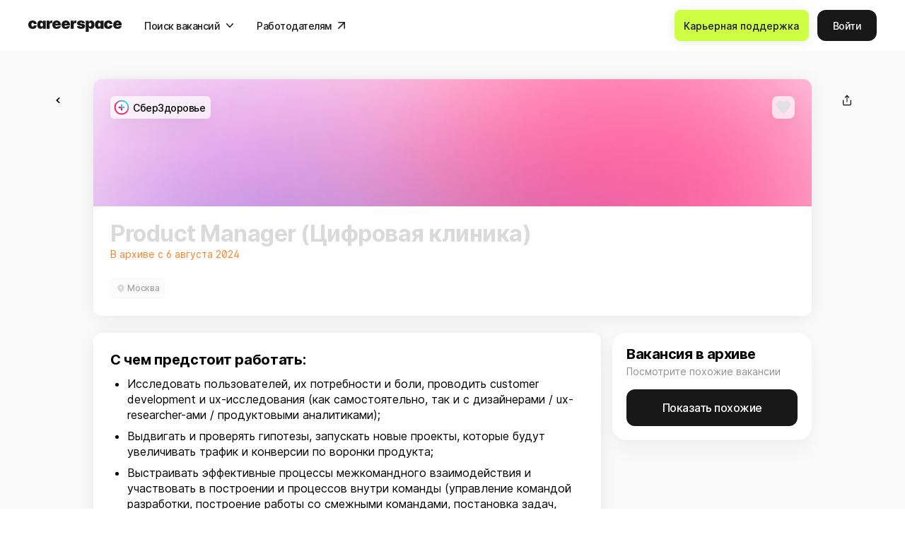

--- FILE ---
content_type: text/html; charset=utf-8
request_url: https://careerspace.app/job/123991
body_size: 30754
content:
<!doctype html>
<!--[if IE 9]><html class="lt-ie9 ie9" data-n-head-ssr lang="ru" data-n-head="%7B%22lang%22:%7B%22ssr%22:%22ru%22%7D%7D"><![endif]-->
<!--[if (gt IE 9)|!(IE)]><!--><html data-n-head-ssr lang="ru" data-n-head="%7B%22lang%22:%7B%22ssr%22:%22ru%22%7D%7D"><!--<![endif]-->
<head >
  <meta data-n-head="ssr" charset="utf-8"><meta data-n-head="ssr" name="viewport" content="width=device-width, initial-scale=1"><meta data-n-head="ssr" name="facebook-domain-verification" content="ha3hiakmb1lbe2zcc3nqj9ppmzbyee"><meta data-n-head="ssr" name="title" content="Вакансия Product Manager (Цифровая клиника) в Москве - Россия, работа в компании СберЗдоровье, (в архиве с 6 августа)."><meta data-n-head="ssr" property="og:title" name="og:title" data-hid="og:title" content="Вакансия Product Manager (Цифровая клиника) в Москве - Россия, работа в компании СберЗдоровье, (в архиве с 6 августа)."><meta data-n-head="ssr" property="twitter:title" name="twitter:title" data-hid="twitter:title" content="Вакансия Product Manager (Цифровая клиника) в Москве - Россия, работа в компании СберЗдоровье, (в архиве с 6 августа)."><meta data-n-head="ssr" name="description" data-hid="description" content="Зарплата  ₽ по данным careerspace. Москва - Россия. Только офис. Дата публикации: 29 июля 2024."><meta data-n-head="ssr" property="og:description" name="og:description" data-hid="og:description" content="Зарплата  ₽ по данным careerspace. Москва - Россия. Только офис. Дата публикации: 29 июля 2024."><meta data-n-head="ssr" property="twitter:description" name="twitter:description" data-hid="twitter:description" content="Зарплата  ₽ по данным careerspace. Москва - Россия. Только офис. Дата публикации: 29 июля 2024."><meta data-n-head="ssr" property="og:image" name="og:image" data-hid="og:image" content="https://cdn.careerspace.app/sharing-background-img-jobs/sharing_background_img_job_bfa4aa.png"><meta data-n-head="ssr" property="twitter:image" name="twitter:image" data-hid="twitter:image" content="https://cdn.careerspace.app/sharing-background-img-jobs/sharing_background_img_job_bfa4aa.png"><meta data-n-head="ssr" property="twitter:card" name="twitter:card" data-hid="twitter:card" content="summary_large_image"><meta data-n-head="ssr" property="og:image:width" name="og:image:width" data-hid="og:image:width" content="1200"><meta data-n-head="ssr" property="og:image:height" name="og:image:height" data-hid="og:image:height" content="630"><title>Вакансия Product Manager (Цифровая клиника) в Москве - Россия, работа в компании СберЗдоровье, (в архиве с 6 августа).</title><link data-n-head="ssr" rel="icon" type="image/x-icon" href="/favicon/favicon.ico"><link data-n-head="ssr" rel="icon" type="image/png" sizes="32x32" href="/favicon/32x32.png"><link data-n-head="ssr" rel="icon" type="image/png" sizes="48x48" href="/favicon/48x48.png"><link data-n-head="ssr" rel="icon" type="image/png" sizes="76x76" href="/favicon/76x76.png"><link data-n-head="ssr" rel="icon" type="image/png" sizes="96x96" href="/favicon/96x96.png"><link data-n-head="ssr" rel="icon" type="image/png" sizes="120x120" href="/favicon/120x120.png"><link data-n-head="ssr" rel="icon" type="image/png" sizes="128x128" href="/favicon/128x128.png"><link data-n-head="ssr" rel="icon" type="image/png" sizes="144x144" href="/favicon/144x144.png"><link data-n-head="ssr" rel="icon" type="image/png" sizes="152x152" href="/favicon/152x152.png"><link data-n-head="ssr" rel="icon" type="image/png" sizes="167x167" href="/favicon/167x167.png"><link data-n-head="ssr" rel="apple-touch-icon" sizes="180x180" href="/favicon/180x180.png"><link data-n-head="ssr" rel="icon" type="image/png" sizes="192x192" href="/favicon/192x192.png"><link data-n-head="ssr" rel="icon" type="image/png" sizes="196x196" href="/favicon/196x196.png"><link data-n-head="ssr" rel="icon" type="image/png" sizes="228x228" href="/favicon/228x228.png"><link data-n-head="ssr" rel="icon" type="image/png" sizes="256x256" href="/favicon/256x256.png"><link data-n-head="ssr" rel="icon" type="image/png" sizes="300x300" href="/favicon/300x300.png"><link data-n-head="ssr" rel="icon" type="image/png" sizes="384x384" href="/favicon/384x384.png"><link data-n-head="ssr" rel="icon" type="image/png" sizes="512x512" href="/favicon/512x512.png"><link data-n-head="ssr" href="https://mc.yandex.ru/metrika/tag.js" rel="preload" as="script"><link rel="preload" href="/static/d5dff66.js" as="script"><link rel="preload" href="/static/1ad5003.js" as="script"><link rel="preload" href="/static/4bea302.js" as="script"><link rel="preload" href="/static/ed11ed4.js" as="script"><link rel="preload" href="/static/4bf2eae.js" as="script"><link rel="preload" href="/static/2a1e8ad.js" as="script"><link rel="preload" href="/static/75449ac.js" as="script"><link rel="preload" href="/static/31be8cd.js" as="script"><link rel="preload" href="/static/c5f941b.js" as="script"><link rel="preload" href="/static/e795835.js" as="script"><link rel="preload" href="/static/ac78763.js" as="script"><link rel="preload" href="/static/bdd3fe1.js" as="script"><link rel="preload" href="/static/e91146c.js" as="script"><link rel="preload" href="/static/ab26e6c.js" as="script"><link rel="preload" href="/static/f65de2c.js" as="script"><link rel="preload" href="/static/715ed2f.js" as="script"><link rel="preload" href="/static/5becb2f.js" as="script"><link rel="preload" href="/static/9252194.js" as="script"><link rel="preload" href="/static/2c477fe.js" as="script"><link rel="preload" href="/static/75a3570.js" as="script"><link rel="preload" href="/static/0566953.js" as="script"><link rel="preload" href="/static/53c9454.js" as="script"><link rel="preload" href="/static/17c336e.js" as="script"><link rel="preload" href="/static/7e04315.js" as="script"><link rel="preload" href="/static/453f1f9.js" as="script"><link rel="preload" href="/static/1bae97a.js" as="script"><link rel="preload" href="/static/d5ea8b5.js" as="script"><link rel="preload" href="/static/d3ab4ab.js" as="script"><link rel="preload" href="/static/fae66ee.js" as="script"><link rel="preload" href="/static/5403a88.js" as="script"><link rel="preload" href="/static/1c4be02.js" as="script"><link rel="preload" href="/static/db35d22.js" as="script"><link rel="preload" href="/static/753b90f.js" as="script"><link rel="preload" href="/static/bdb8d6e.js" as="script"><link rel="preload" href="/static/7d16e88.js" as="script"><link rel="preload" href="/static/4f438d3.js" as="script"><link rel="preload" href="/static/4024688.js" as="script"><link rel="preload" href="/static/5800c05.js" as="script"><link rel="preload" href="/static/7a45133.js" as="script"><link rel="preload" href="/static/4a6892e.js" as="script"><link rel="preload" href="/static/de3033e.js" as="script"><link rel="preload" href="/static/7d423ab.js" as="script"><link rel="preload" href="/static/59a99dd.js" as="script"><link rel="preload" href="/static/df425da.js" as="script"><link rel="preload" href="/static/0a091d7.js" as="script"><link rel="preload" href="/static/65279bb.js" as="script"><link rel="preload" href="/static/da82621.js" as="script"><link rel="preload" href="/static/31e238e.js" as="script"><link rel="preload" href="/static/5362d35.js" as="script"><link rel="preload" href="/static/da79e57.js" as="script"><link rel="preload" href="/static/341abcd.js" as="script"><link rel="preload" href="/static/b0a5d16.js" as="script"><link rel="preload" href="/static/6c263ec.js" as="script"><link rel="preload" href="/static/5858f74.js" as="script"><link rel="preload" href="/static/ef969f4.js" as="script"><link rel="preload" href="/static/ff3d062.js" as="script"><link rel="preload" href="/static/e0f9ead.js" as="script"><link rel="preload" href="/static/1453d47.js" as="script"><link rel="preload" href="/static/7255818.js" as="script"><link rel="preload" href="/static/a4cd1ef.js" as="script"><link rel="preload" href="/static/347ca22.js" as="script"><link rel="preload" href="/static/2aaddd2.js" as="script"><link rel="preload" href="/static/1ab3242.js" as="script"><link rel="preload" href="/static/b5493fe.js" as="script"><link rel="preload" href="/static/40ce514.js" as="script"><link rel="preload" href="/static/7a29ebc.js" as="script"><link rel="preload" href="/static/686b113.js" as="script"><link rel="preload" href="/static/51e4afe.js" as="script"><link rel="preload" href="/static/accc6de.js" as="script"><link rel="preload" href="/static/604847d.js" as="script"><link rel="preload" href="/static/9d8341a.js" as="script"><link rel="preload" href="/static/7a110e2.js" as="script"><link rel="preload" href="/static/77e679e.js" as="script"><link rel="preload" href="/static/1cf34e4.js" as="script"><link rel="preload" href="/static/4d8f4e8.js" as="script"><link rel="preload" href="/static/19cfda0.js" as="script"><link rel="preload" href="/static/e39e4c5.js" as="script"><link rel="preload" href="/static/31b2567.js" as="script"><link rel="preload" href="/static/8802f19.js" as="script"><style data-vue-ssr-id="318b034c:0 51b3feb2:0 affb5e1a:0 a89fcad2:0 42164564:0 4cebe655:0 c4c8490c:0 d2cdb8f2:0 2a425916:0 5c741222:0 45d73e02:0 a85df8be:0 f7417954:0 d5c6ad42:0 5b57c8e0:0 3b10e805:0 d059acc8:0 18f1efe0:0 677ade6e:0 6ea6a2ba:0 1342cad8:0 5a024f7d:0 68eb1c3b:0 2ea5bc28:0 e6035b20:0 6f512bfc:0 9822c074:0 67acf4ac:0 4b65e57e:0 ece2221a:0 cad01500:0 ebd6d1fa:0 a74cc4cc:0 6ad10e48:0 5d0da812:0">@font-face{font-family:swiper-icons;font-style:normal;font-weight:400;src:url("data:application/font-woff;charset=utf-8;base64, [base64]//wADZ2x5ZgAAAywAAADMAAAD2MHtryVoZWFkAAABbAAAADAAAAA2E2+eoWhoZWEAAAGcAAAAHwAAACQC9gDzaG10eAAAAigAAAAZAAAArgJkABFsb2NhAAAC0AAAAFoAAABaFQAUGG1heHAAAAG8AAAAHwAAACAAcABAbmFtZQAAA/gAAAE5AAACXvFdBwlwb3N0AAAFNAAAAGIAAACE5s74hXjaY2BkYGAAYpf5Hu/j+W2+MnAzMYDAzaX6QjD6/4//Bxj5GA8AuRwMYGkAPywL13jaY2BkYGA88P8Agx4j+/8fQDYfA1AEBWgDAIB2BOoAeNpjYGRgYNBh4GdgYgABEMnIABJzYNADCQAACWgAsQB42mNgYfzCOIGBlYGB0YcxjYGBwR1Kf2WQZGhhYGBiYGVmgAFGBiQQkOaawtDAoMBQxXjg/wEGPcYDDA4wNUA2CCgwsAAAO4EL6gAAeNpj2M0gyAACqxgGNWBkZ2D4/wMA+xkDdgAAAHjaY2BgYGaAYBkGRgYQiAHyGMF8FgYHIM3DwMHABGQrMOgyWDLEM1T9/w8UBfEMgLzE////P/5//f/V/xv+r4eaAAeMbAxwIUYmIMHEgKYAYjUcsDAwsLKxc3BycfPw8jEQA/[base64]/uznmfPFBNODM2K7MTQ45YEAZqGP81AmGGcF3iPqOop0r1SPTaTbVkfUe4HXj97wYE+yNwWYxwWu4v1ugWHgo3S1XdZEVqWM7ET0cfnLGxWfkgR42o2PvWrDMBSFj/IHLaF0zKjRgdiVMwScNRAoWUoH78Y2icB/yIY09An6AH2Bdu/UB+yxopYshQiEvnvu0dURgDt8QeC8PDw7Fpji3fEA4z/PEJ6YOB5hKh4dj3EvXhxPqH/SKUY3rJ7srZ4FZnh1PMAtPhwP6fl2PMJMPDgeQ4rY8YT6Gzao0eAEA409DuggmTnFnOcSCiEiLMgxCiTI6Cq5DZUd3Qmp10vO0LaLTd2cjN4fOumlc7lUYbSQcZFkutRG7g6JKZKy0RmdLY680CDnEJ+UMkpFFe1RN7nxdVpXrC4aTtnaurOnYercZg2YVmLN/d/gczfEimrE/fs/bOuq29Zmn8tloORaXgZgGa78yO9/cnXm2BpaGvq25Dv9S4E9+5SIc9PqupJKhYFSSl47+Qcr1mYNAAAAeNptw0cKwkAAAMDZJA8Q7OUJvkLsPfZ6zFVERPy8qHh2YER+3i/BP83vIBLLySsoKimrqKqpa2hp6+jq6RsYGhmbmJqZSy0sraxtbO3sHRydnEMU4uR6yx7JJXveP7WrDycAAAAAAAH//wACeNpjYGRgYOABYhkgZgJCZgZNBkYGLQZtIJsFLMYAAAw3ALgAeNolizEKgDAQBCchRbC2sFER0YD6qVQiBCv/H9ezGI6Z5XBAw8CBK/m5iQQVauVbXLnOrMZv2oLdKFa8Pjuru2hJzGabmOSLzNMzvutpB3N42mNgZGBg4GKQYzBhYMxJLMlj4GBgAYow/P/PAJJhLM6sSoWKfWCAAwDAjgbRAAB42mNgYGBkAIIbCZo5IPrmUn0hGA0AO8EFTQAA")}:root{--swiper-theme-color:#007aff}:host{display:block;margin-left:auto;margin-right:auto;position:relative;z-index:1}.swiper{display:block;list-style:none;margin-left:auto;margin-right:auto;overflow:hidden;overflow:clip;padding:0;position:relative;z-index:1}.swiper-vertical>.swiper-wrapper{flex-direction:column}.swiper-wrapper{box-sizing:content-box;display:flex;height:100%;position:relative;transition-property:transform;transition-timing-function:ease;transition-timing-function:var(--swiper-wrapper-transition-timing-function,initial);width:100%;z-index:1}.swiper-android .swiper-slide,.swiper-ios .swiper-slide,.swiper-wrapper{transform:translateZ(0)}.swiper-horizontal{touch-action:pan-y}.swiper-vertical{touch-action:pan-x}.swiper-slide{display:block;flex-shrink:0;height:100%;position:relative;transition-property:transform;width:100%}.swiper-slide-invisible-blank{visibility:hidden}.swiper-autoheight,.swiper-autoheight .swiper-slide{height:auto}.swiper-autoheight .swiper-wrapper{align-items:flex-start;transition-property:transform,height}.swiper-backface-hidden .swiper-slide{backface-visibility:hidden;transform:translateZ(0)}.swiper-3d.swiper-css-mode .swiper-wrapper{perspective:1200px}.swiper-3d .swiper-wrapper{transform-style:preserve-3d}.swiper-3d{perspective:1200px}.swiper-3d .swiper-cube-shadow,.swiper-3d .swiper-slide{transform-style:preserve-3d}.swiper-css-mode>.swiper-wrapper{overflow:auto;scrollbar-width:none;-ms-overflow-style:none}.swiper-css-mode>.swiper-wrapper::-webkit-scrollbar{display:none}.swiper-css-mode>.swiper-wrapper>.swiper-slide{scroll-snap-align:start start}.swiper-css-mode.swiper-horizontal>.swiper-wrapper{scroll-snap-type:x mandatory}.swiper-css-mode.swiper-vertical>.swiper-wrapper{scroll-snap-type:y mandatory}.swiper-css-mode.swiper-free-mode>.swiper-wrapper{scroll-snap-type:none}.swiper-css-mode.swiper-free-mode>.swiper-wrapper>.swiper-slide{scroll-snap-align:none}.swiper-css-mode.swiper-centered>.swiper-wrapper:before{content:"";flex-shrink:0;order:9999}.swiper-css-mode.swiper-centered>.swiper-wrapper>.swiper-slide{scroll-snap-align:center center;scroll-snap-stop:always}.swiper-css-mode.swiper-centered.swiper-horizontal>.swiper-wrapper>.swiper-slide:first-child{margin-left:var(--swiper-centered-offset-before)}.swiper-css-mode.swiper-centered.swiper-horizontal>.swiper-wrapper:before{height:100%;min-height:1px;width:var(--swiper-centered-offset-after)}.swiper-css-mode.swiper-centered.swiper-vertical>.swiper-wrapper>.swiper-slide:first-child{margin-top:var(--swiper-centered-offset-before)}.swiper-css-mode.swiper-centered.swiper-vertical>.swiper-wrapper:before{height:var(--swiper-centered-offset-after);min-width:1px;width:100%}.swiper-3d .swiper-slide-shadow,.swiper-3d .swiper-slide-shadow-bottom,.swiper-3d .swiper-slide-shadow-left,.swiper-3d .swiper-slide-shadow-right,.swiper-3d .swiper-slide-shadow-top{height:100%;left:0;pointer-events:none;position:absolute;top:0;width:100%;z-index:10}.swiper-3d .swiper-slide-shadow{background:rgba(0,0,0,.15)}.swiper-3d .swiper-slide-shadow-left{background-image:linear-gradient(270deg,rgba(0,0,0,.5),transparent)}.swiper-3d .swiper-slide-shadow-right{background-image:linear-gradient(90deg,rgba(0,0,0,.5),transparent)}.swiper-3d .swiper-slide-shadow-top{background-image:linear-gradient(0deg,rgba(0,0,0,.5),transparent)}.swiper-3d .swiper-slide-shadow-bottom{background-image:linear-gradient(180deg,rgba(0,0,0,.5),transparent)}.swiper-lazy-preloader{border:4px solid #007aff;border:4px solid var(--swiper-preloader-color,var(--swiper-theme-color));border-radius:50%;border-top:4px solid transparent;box-sizing:border-box;height:42px;left:50%;margin-left:-21px;margin-top:-21px;position:absolute;top:50%;transform-origin:50%;width:42px;z-index:10}.swiper-watch-progress .swiper-slide-visible .swiper-lazy-preloader,.swiper:not(.swiper-watch-progress) .swiper-lazy-preloader{animation:swiper-preloader-spin 1s linear infinite}.swiper-lazy-preloader-white{--swiper-preloader-color:#fff}.swiper-lazy-preloader-black{--swiper-preloader-color:#000}@keyframes swiper-preloader-spin{0%{transform:rotate(0deg)}to{transform:rotate(1turn)}}.swiper-virtual .swiper-slide{-webkit-backface-visibility:hidden;transform:translateZ(0)}.swiper-virtual.swiper-css-mode .swiper-wrapper:after{content:"";left:0;pointer-events:none;position:absolute;top:0}.swiper-virtual.swiper-css-mode.swiper-horizontal .swiper-wrapper:after{height:1px;width:var(--swiper-virtual-size)}.swiper-virtual.swiper-css-mode.swiper-vertical .swiper-wrapper:after{height:var(--swiper-virtual-size);width:1px}:root{--swiper-navigation-size:44px}.swiper-button-next,.swiper-button-prev{align-items:center;color:#007aff;color:var(--swiper-navigation-color,var(--swiper-theme-color));cursor:pointer;display:flex;height:44px;height:var(--swiper-navigation-size);justify-content:center;margin-top:-22px;margin-top:calc(0px - var(--swiper-navigation-size)/2);position:absolute;top:50%;top:var(--swiper-navigation-top-offset,50%);width:27px;width:calc(var(--swiper-navigation-size)/44*27);z-index:10}.swiper-button-next.swiper-button-disabled,.swiper-button-prev.swiper-button-disabled{cursor:auto;opacity:.35;pointer-events:none}.swiper-button-next.swiper-button-hidden,.swiper-button-prev.swiper-button-hidden{cursor:auto;opacity:0;pointer-events:none}.swiper-navigation-disabled .swiper-button-next,.swiper-navigation-disabled .swiper-button-prev{display:none!important}.swiper-button-next svg,.swiper-button-prev svg{height:100%;-o-object-fit:contain;object-fit:contain;transform-origin:center;width:100%}.swiper-rtl .swiper-button-next svg,.swiper-rtl .swiper-button-prev svg{transform:rotate(180deg)}.swiper-button-prev,.swiper-rtl .swiper-button-next{left:10px;left:var(--swiper-navigation-sides-offset,10px);right:auto}.swiper-button-lock{display:none}.swiper-button-next:after,.swiper-button-prev:after{font-family:swiper-icons;font-size:44px;font-size:var(--swiper-navigation-size);font-variant:normal;letter-spacing:0;line-height:1;text-transform:none!important}.swiper-button-prev:after,.swiper-rtl .swiper-button-next:after{content:"prev"}.swiper-button-next,.swiper-rtl .swiper-button-prev{left:auto;right:10px;right:var(--swiper-navigation-sides-offset,10px)}.swiper-button-next:after,.swiper-rtl .swiper-button-prev:after{content:"next"}.swiper-pagination{position:absolute;text-align:center;transform:translateZ(0);transition:opacity .3s;z-index:10}.swiper-pagination.swiper-pagination-hidden{opacity:0}.swiper-pagination-disabled>.swiper-pagination,.swiper-pagination.swiper-pagination-disabled{display:none!important}.swiper-horizontal>.swiper-pagination-bullets,.swiper-pagination-bullets.swiper-pagination-horizontal,.swiper-pagination-custom,.swiper-pagination-fraction{bottom:8px;bottom:var(--swiper-pagination-bottom,8px);left:0;top:auto;top:var(--swiper-pagination-top,auto);width:100%}.swiper-pagination-bullets-dynamic{font-size:0;overflow:hidden}.swiper-pagination-bullets-dynamic .swiper-pagination-bullet{position:relative;transform:scale(.33)}.swiper-pagination-bullets-dynamic .swiper-pagination-bullet-active,.swiper-pagination-bullets-dynamic .swiper-pagination-bullet-active-main{transform:scale(1)}.swiper-pagination-bullets-dynamic .swiper-pagination-bullet-active-prev{transform:scale(.66)}.swiper-pagination-bullets-dynamic .swiper-pagination-bullet-active-prev-prev{transform:scale(.33)}.swiper-pagination-bullets-dynamic .swiper-pagination-bullet-active-next{transform:scale(.66)}.swiper-pagination-bullets-dynamic .swiper-pagination-bullet-active-next-next{transform:scale(.33)}.swiper-pagination-bullet{background:#000;background:var(--swiper-pagination-bullet-inactive-color,#000);border-radius:50%;border-radius:var(--swiper-pagination-bullet-border-radius,50%);display:inline-block;height:8px;height:var(--swiper-pagination-bullet-height,var(--swiper-pagination-bullet-size,8px));opacity:.2;opacity:var(--swiper-pagination-bullet-inactive-opacity,.2);width:8px;width:var(--swiper-pagination-bullet-width,var(--swiper-pagination-bullet-size,8px))}button.swiper-pagination-bullet{-webkit-appearance:none;-moz-appearance:none;appearance:none;border:none;box-shadow:none;margin:0;padding:0}.swiper-pagination-clickable .swiper-pagination-bullet{cursor:pointer}.swiper-pagination-bullet:only-child{display:none!important}.swiper-pagination-bullet-active{background:#007aff;background:var(--swiper-pagination-color,var(--swiper-theme-color));opacity:1;opacity:var(--swiper-pagination-bullet-opacity,1)}.swiper-pagination-vertical.swiper-pagination-bullets,.swiper-vertical>.swiper-pagination-bullets{left:auto;left:var(--swiper-pagination-left,auto);right:8px;right:var(--swiper-pagination-right,8px);top:50%;transform:translate3d(0,-50%,0)}.swiper-pagination-vertical.swiper-pagination-bullets .swiper-pagination-bullet,.swiper-vertical>.swiper-pagination-bullets .swiper-pagination-bullet{display:block;margin:6px 0;margin:var(--swiper-pagination-bullet-vertical-gap,6px) 0}.swiper-pagination-vertical.swiper-pagination-bullets.swiper-pagination-bullets-dynamic,.swiper-vertical>.swiper-pagination-bullets.swiper-pagination-bullets-dynamic{top:50%;transform:translateY(-50%);width:8px}.swiper-pagination-vertical.swiper-pagination-bullets.swiper-pagination-bullets-dynamic .swiper-pagination-bullet,.swiper-vertical>.swiper-pagination-bullets.swiper-pagination-bullets-dynamic .swiper-pagination-bullet{display:inline-block;transition:transform .2s,top .2s}.swiper-horizontal>.swiper-pagination-bullets .swiper-pagination-bullet,.swiper-pagination-horizontal.swiper-pagination-bullets .swiper-pagination-bullet{margin:0 4px;margin:0 var(--swiper-pagination-bullet-horizontal-gap,4px)}.swiper-horizontal>.swiper-pagination-bullets.swiper-pagination-bullets-dynamic,.swiper-pagination-horizontal.swiper-pagination-bullets.swiper-pagination-bullets-dynamic{left:50%;transform:translateX(-50%);white-space:nowrap}.swiper-horizontal>.swiper-pagination-bullets.swiper-pagination-bullets-dynamic .swiper-pagination-bullet,.swiper-pagination-horizontal.swiper-pagination-bullets.swiper-pagination-bullets-dynamic .swiper-pagination-bullet{transition:transform .2s,left .2s}.swiper-horizontal.swiper-rtl>.swiper-pagination-bullets-dynamic .swiper-pagination-bullet{transition:transform .2s,right .2s}.swiper-pagination-fraction{color:inherit;color:var(--swiper-pagination-fraction-color,inherit)}.swiper-pagination-progressbar{background:rgba(0,0,0,.25);background:var(--swiper-pagination-progressbar-bg-color,rgba(0,0,0,.25));position:absolute}.swiper-pagination-progressbar .swiper-pagination-progressbar-fill{background:#007aff;background:var(--swiper-pagination-color,var(--swiper-theme-color));height:100%;left:0;position:absolute;top:0;transform:scale(0);transform-origin:left top;width:100%}.swiper-rtl .swiper-pagination-progressbar .swiper-pagination-progressbar-fill{transform-origin:right top}.swiper-horizontal>.swiper-pagination-progressbar,.swiper-pagination-progressbar.swiper-pagination-horizontal,.swiper-pagination-progressbar.swiper-pagination-vertical.swiper-pagination-progressbar-opposite,.swiper-vertical>.swiper-pagination-progressbar.swiper-pagination-progressbar-opposite{height:4px;height:var(--swiper-pagination-progressbar-size,4px);left:0;top:0;width:100%}.swiper-horizontal>.swiper-pagination-progressbar.swiper-pagination-progressbar-opposite,.swiper-pagination-progressbar.swiper-pagination-horizontal.swiper-pagination-progressbar-opposite,.swiper-pagination-progressbar.swiper-pagination-vertical,.swiper-vertical>.swiper-pagination-progressbar{height:100%;left:0;top:0;width:4px;width:var(--swiper-pagination-progressbar-size,4px)}.swiper-pagination-lock{display:none}.swiper-scrollbar{background:rgba(0,0,0,.1);background:var(--swiper-scrollbar-bg-color,rgba(0,0,0,.1));border-radius:10px;border-radius:var(--swiper-scrollbar-border-radius,10px);position:relative;touch-action:none}.swiper-scrollbar-disabled>.swiper-scrollbar,.swiper-scrollbar.swiper-scrollbar-disabled{display:none!important}.swiper-horizontal>.swiper-scrollbar,.swiper-scrollbar.swiper-scrollbar-horizontal{bottom:4px;bottom:var(--swiper-scrollbar-bottom,4px);height:4px;height:var(--swiper-scrollbar-size,4px);left:1%;left:var(--swiper-scrollbar-sides-offset,1%);position:absolute;top:auto;top:var(--swiper-scrollbar-top,auto);width:98%;width:calc(100% - var(--swiper-scrollbar-sides-offset,1%)*2);z-index:50}.swiper-scrollbar.swiper-scrollbar-vertical,.swiper-vertical>.swiper-scrollbar{height:98%;height:calc(100% - var(--swiper-scrollbar-sides-offset,1%)*2);left:auto;left:var(--swiper-scrollbar-left,auto);position:absolute;right:4px;right:var(--swiper-scrollbar-right,4px);top:1%;top:var(--swiper-scrollbar-sides-offset,1%);width:4px;width:var(--swiper-scrollbar-size,4px);z-index:50}.swiper-scrollbar-drag{background:rgba(0,0,0,.5);background:var(--swiper-scrollbar-drag-bg-color,rgba(0,0,0,.5));border-radius:10px;border-radius:var(--swiper-scrollbar-border-radius,10px);height:100%;left:0;position:relative;top:0;width:100%}.swiper-scrollbar-cursor-drag{cursor:move}.swiper-scrollbar-lock{display:none}.swiper-zoom-container{align-items:center;display:flex;height:100%;justify-content:center;text-align:center;width:100%}.swiper-zoom-container>canvas,.swiper-zoom-container>img,.swiper-zoom-container>svg{max-height:100%;max-width:100%;-o-object-fit:contain;object-fit:contain}.swiper-slide-zoomed{cursor:move;touch-action:none}.swiper .swiper-notification{left:0;opacity:0;pointer-events:none;position:absolute;top:0;z-index:-1000}.swiper-free-mode>.swiper-wrapper{margin:0 auto;transition-timing-function:ease-out}.swiper-grid>.swiper-wrapper{flex-wrap:wrap}.swiper-grid-column>.swiper-wrapper{flex-direction:column;flex-wrap:wrap}.swiper-fade.swiper-free-mode .swiper-slide{transition-timing-function:ease-out}.swiper-fade .swiper-slide{pointer-events:none;transition-property:opacity}.swiper-fade .swiper-slide .swiper-slide{pointer-events:none}.swiper-fade .swiper-slide-active,.swiper-fade .swiper-slide-active .swiper-slide-active{pointer-events:auto}.swiper-cube{overflow:visible}.swiper-cube .swiper-slide{backface-visibility:hidden;height:100%;pointer-events:none;transform-origin:0 0;visibility:hidden;width:100%;z-index:1}.swiper-cube .swiper-slide .swiper-slide{pointer-events:none}.swiper-cube.swiper-rtl .swiper-slide{transform-origin:100% 0}.swiper-cube .swiper-slide-active,.swiper-cube .swiper-slide-active .swiper-slide-active{pointer-events:auto}.swiper-cube .swiper-slide-active,.swiper-cube .swiper-slide-next,.swiper-cube .swiper-slide-prev{pointer-events:auto;visibility:visible}.swiper-cube .swiper-cube-shadow{bottom:0;height:100%;left:0;opacity:.6;position:absolute;width:100%;z-index:0}.swiper-cube .swiper-cube-shadow:before{background:#000;bottom:0;content:"";filter:blur(50px);left:0;position:absolute;right:0;top:0}.swiper-cube .swiper-slide-next+.swiper-slide{pointer-events:auto;visibility:visible}.swiper-cube .swiper-slide-shadow-cube.swiper-slide-shadow-bottom,.swiper-cube .swiper-slide-shadow-cube.swiper-slide-shadow-left,.swiper-cube .swiper-slide-shadow-cube.swiper-slide-shadow-right,.swiper-cube .swiper-slide-shadow-cube.swiper-slide-shadow-top{backface-visibility:hidden;z-index:0}.swiper-flip{overflow:visible}.swiper-flip .swiper-slide{backface-visibility:hidden;pointer-events:none;z-index:1}.swiper-flip .swiper-slide .swiper-slide{pointer-events:none}.swiper-flip .swiper-slide-active,.swiper-flip .swiper-slide-active .swiper-slide-active{pointer-events:auto}.swiper-flip .swiper-slide-shadow-flip.swiper-slide-shadow-bottom,.swiper-flip .swiper-slide-shadow-flip.swiper-slide-shadow-left,.swiper-flip .swiper-slide-shadow-flip.swiper-slide-shadow-right,.swiper-flip .swiper-slide-shadow-flip.swiper-slide-shadow-top{backface-visibility:hidden;z-index:0}.swiper-creative .swiper-slide{backface-visibility:hidden;overflow:hidden;transition-property:transform,opacity,height}.swiper-cards{overflow:visible}.swiper-cards .swiper-slide{backface-visibility:hidden;overflow:hidden;transform-origin:center bottom}
a{color:inherit;-webkit-text-decoration:none;text-decoration:none}a:-moz-focusring{outline:none}a:focus{outline:none}
a,abbr,acronym,address,applet,article,aside,audio,b,big,blockquote,body,canvas,caption,center,cite,code,dd,del,details,dfn,div,dl,dt,em,embed,fieldset,figcaption,figure,footer,form,h1,h2,h3,h4,h5,h6,header,hgroup,html,i,iframe,img,ins,kbd,label,legend,li,main,mark,menu,nav,object,ol,output,p,pre,q,ruby,s,samp,section,small,span,strike,strong,sub,summary,sup,table,tbody,td,tfoot,th,thead,time,tr,tt,u,ul,var,video{border:0;font-size:100%;font:inherit;margin:0;padding:0;vertical-align:baseline}article,aside,details,figcaption,figure,footer,header,hgroup,main,menu,nav,section,summary{display:block}*,:after,:before{box-sizing:inherit}html{box-sizing:border-box;touch-action:manipulation;-webkit-text-size-adjust:100%;-ms-text-size-adjust:100%;-ms-overflow-style:scrollbar;-webkit-tap-highlight-color:rgba(0,0,0,0)}body{font-family:sans-serif;line-height:1;text-align:left}[tabindex="-1"]:focus:not(:focus-visible){outline:0!important}ol,ul{list-style:none}blockquote,q{quotes:none}blockquote:after,blockquote:before,q:after,q:before{content:"";content:none}table{border-collapse:collapse;border-spacing:0}caption{caption-side:bottom}th{text-align:inherit;text-align:-webkit-match-parent}hr{box-sizing:content-box;height:0;overflow:visible}code,kbd,pre,samp{font-family:monospace,monospace}pre{overflow:auto;-ms-overflow-style:scrollbar}a{background-color:transparent;-webkit-text-decoration-skip:objects}abbr[title]{border-bottom:0;cursor:help;text-decoration:underline;-webkit-text-decoration:underline dotted;text-decoration:underline dotted;-webkit-text-decoration-skip-ink:none;text-decoration-skip-ink:none}address{font-style:normal;line-height:inherit}b,strong{font-weight:bolder}small{font-size:80%}sub,sup{font-size:75%;line-height:0;position:relative}sub{bottom:-.25em}sup{top:-.5em}em{font-style:italic}img{border-style:none}svg:not(:root){overflow:hidden}button{border-radius:0}button:focus{outline:1px dotted;outline:5px auto -webkit-focus-ring-color}button,input,optgroup,select,textarea{font-family:inherit;font-size:inherit;line-height:inherit;margin:0}[type=button],[type=reset],[type=submit],button{-webkit-appearance:button}input[type=date],input[type=datetime-local],input[type=month],input[type=time]{-webkit-appearance:listbox}button,input{overflow:visible}button,select{text-transform:none}[role=button]{cursor:pointer}select{word-wrap:normal}[type=button]::-moz-focus-inner,[type=reset]::-moz-focus-inner,[type=submit]::-moz-focus-inner,button::-moz-focus-inner{border-style:none;padding:0}input[type=checkbox],input[type=radio]{box-sizing:border-box;padding:0}[tabindex="-1"]:focus{outline:0!important}fieldset{min-width:0}legend{color:inherit;display:block;max-width:100%;white-space:normal}progress{vertical-align:baseline}textarea{overflow:auto;resize:vertical}[type=checkbox],[type=radio]{box-sizing:border-box;padding:0}[type=number]::-webkit-inner-spin-button,[type=number]::-webkit-outer-spin-button{height:auto}[type=search]{-webkit-appearance:textfield;outline-offset:-2px}[type=search]::-webkit-search-cancel-button,[type=search]::-webkit-search-decoration{-webkit-appearance:none}::-webkit-file-upload-button{-webkit-appearance:button;font:inherit}output{display:inline-block}[hidden],template{display:none}
[role=button],button,input[type=button],input[type=reset],input[type=submit]{-webkit-appearance:button;-moz-appearance:button;appearance:button;background:none;border:0;color:inherit;font:inherit;font-size:100%;padding:0;text-align:inherit;-webkit-user-select:none;-moz-user-select:none;user-select:none}[role=button]:not(:disabled),button:not(:disabled),input[type=button]:not(:disabled),input[type=reset]:not(:disabled),input[type=submit]:not(:disabled){cursor:pointer}[role=button]:-moz-focusring,button:-moz-focusring,input[type=button]:-moz-focusring,input[type=reset]:-moz-focusring,input[type=submit]:-moz-focusring{outline:none}[role=button]:focus,button:focus,input[type=button]:focus,input[type=reset]:focus,input[type=submit]:focus{outline:none}
@font-face{font-display:swap;font-family:Inter;font-style:normal;font-weight:400;src:url(/static/fonts/Inter-Regular.4dd66a1.woff2) format("woff2"),url(/static/fonts/Inter-Regular.7c53993.woff) format("woff")}@font-face{font-display:swap;font-family:Inter;font-style:normal;font-weight:500;src:url(/static/fonts/Inter-Medium.f6cf0a0.woff2) format("woff2"),url(/static/fonts/Inter-Medium.7a8cc72.woff) format("woff")}@font-face{font-display:swap;font-family:Inter;font-style:normal;font-weight:700;src:url(/static/fonts/Inter-Bold.aed2770.woff2) format("woff2"),url(/static/fonts/Inter-Bold.79260e5.woff) format("woff")}@font-face{font-display:swap;font-family:Inter;font-style:normal;font-weight:900;src:url(/static/fonts/Inter-Bold900.98bbcf9.woff2) format("woff2"),url(/static/fonts/Inter-Bold900.37263d3.woff) format("woff")}
:root{--btn-primary-bg:#181818;--btn-primary-text-color:#fff;--btn-primary-hover-bg:#2c2c2c;--btn-primary-hover-text-color:#fff;--btn-primary-disabled-bg-color:#fbfbfb;--btn-primary-disabled-text-color:#e1e1e1;--btn-secondary-bg:rgba(0,0,0,.06);--btn-secondary-text-color:#000;--btn-secondary-hover-bg:rgba(0,0,0,.08);--btn-secondary-hover-text-color:#000;--btn-secondary-disabled-bg-color:transparent;--btn-secondary-disabled-text-color:#e1e1e1;--btn-secondary-lg-bg:#fafafa;--btn-secondary-lg-text-color:#141414;--btn-secondary-lg-hover-bg:hsla(0,0%,98%,.702);--btn-secondary-lg-hover-text-color:#141414;--btn-secondary-lg-disabled-bg-color:transparent;--btn-secondary-lg-disabled-text-color:#e1e1e1;--btn-secondary-bl-bg:hsla(0,0%,100%,.28);--btn-secondary-bl-text-color:#fbfbfb;--btn-secondary-bl-hover-bg:hsla(0,0%,100%,.18);--btn-secondary-bl-hover-text-color:#fbfbfb;--btn-secondary-bl-disabled-bg-color:transparent;--btn-secondary-bl-disabled-text-color:#e1e1e1;--btn-tertiary-bg:transparent;--btn-tertiary-text-color:#000;--btn-tertiary-hover-bg:#f2f2f2;--btn-tertiary-hover-text-color:#000;--btn-tertiary-disabled-bg-color:transparent;--btn-tertiary-disabled-text-color:#e1e1e1;--btn-brand-bg:#ceff44;--btn-brand-text-color:#000;--btn-brand-hover-bg:#d8ff6a;--btn-brand-hover-text-color:#000;--btn-brand-disabled-bg-color:#2c2c2c;--btn-brand-disabled-text-color:#3a3a3c;--btn-negative-bg:#f2f2f2;--btn-negative-text-color:#ff3b30;--btn-negative-hover-bg:#e1e1e1;--btn-negative-hover-text-color:#ff3b30;--btn-negative-disabled-bg-color:transparent;--btn-negative-disabled-text-color:#e1e1e1;--btn-textblue-bg:transparent;--btn-textblue-text-color:#0b9ee2;--btn-textblue-hover-bg:transparent;--btn-textblue-hover-text-color:#54bbeb;--btn-textblue-disabled-bg-color:transparent;--btn-textblue-disabled-text-color:#e1e1e1;--btn-textred-bg:transparent;--btn-textred-text-color:#ff3b30;--btn-textred-hover-bg:transparent;--btn-textred-hover-text-color:rgba(255,59,48,.702);--btn-textred-disabled-bg-color:transparent;--btn-textred-disabled-text-color:#e1e1e1;--btn-filter-bg:hsla(0,0%,9%,.6);--btn-filter-text-color:#fbfbfb;--btn-filter-hover-bg:hsla(0,0%,9%,.84);--btn-filter-hover-text-color:#fff;--btn-filter-disabled-bg-color:#fbfbfb;--btn-filter-disabled-text-color:#e1e1e1;--btn-textgrey-bg:transparent;--btn-textgrey-text-color:#a6a6a6;--btn-textgrey-hover-bg:transparent;--btn-textgrey-hover-text-color:hsla(0,0%,65%,.702);--btn-textgrey-disabled-bg-color:transparent;--btn-textgrey-disabled-text-color:#e1e1e1;--btn-blueb-bg:#34b1ee;--btn-blueb-text-color:#fff;--btn-blueb-hover-bg:rgba(52,177,238,.702);--btn-blueb-hover-text-color:#fff;--btn-blueb-disabled-bg-color:#fbfbfb;--btn-blueb-disabled-text-color:#e1e1e1;--btn-turbo-j-response-bg:linear-gradient(93deg,#e0f63b,#b0fb3e 25.38%,#d9fd91 50.31%,#ddf83f 67.83%,#bffa45 84.16%,#d6fd91);--btn-turbo-j-response-text-color:#0a0a0a;--btn-turbo-j-response-hover-bg:linear-gradient(0deg,hsla(0,0%,100%,.3),hsla(0,0%,100%,.3)),linear-gradient(93deg,#e0f63b,#b0fb3e 25.38%,#d9fd91 50.31%,#ddf83f 67.83%,#bffa45 84.16%,#d6fd91);--btn-turbo-j-response-hover-text-color:#0a0a0a;--btn-turbo-j-response-disabled-bg-color:#fbfbfb;--btn-turbo-j-response-disabled-text-color:#e1e1e1;--btn-textgrey-pr-bg:transparent;--btn-textgrey-pr-text-color:hsla(0,0%,100%,.5);--btn-textgrey-pr-hover-bg:transparent;--btn-textgrey-pr-hover-text-color:hsla(0,0%,65%,.8);--btn-textgrey-pr-disabled-bg-color:transparent;--btn-textgrey-pr-disabled-text-color:#e1e1e1;--btn-transparent-btn-primary-bg:transparent;--btn-transparent-btn-primary-text-color:var(--text-color-primary);--btn-transparent-btn-primary-hover-bg:var(--base-bg-secondary);--btn-transparent-btn-primary-hover-text-color:var(--text-color-primary);--btn-transparent-btn-primary-disabled-bg-color:#fbfbfb;--btn-transparent-btn-primary-disabled-text-color:#e1e1e1;--btn-transparent-btn-primary-color-border-hover:4px solid hsla(0,0%,9%,.02);--btn-transparent-btn-cshead-bg:transparent;--btn-transparent-btn-cshead-text-color:var(--text-color-primary);--btn-transparent-btn-cshead-hover-bg:rgba(0,0,0,.04);--btn-transparent-btn-cshead-hover-text-color:var(--text-color-primary);--btn-transparent-btn-cshead-disabled-bg-color:#fbfbfb;--btn-transparent-btn-cshead-disabled-text-color:#e1e1e1;--btn-transparent-btn-cshead-color-border-hover:4px solid hsla(0,0%,9%,.02);--btn-transparent-btn-dark-bg:transparent;--btn-transparent-btn-dark-text-color:var(--base-text-color-fa);--btn-transparent-btn-dark-hover-bg:hsla(0,0%,98%,.12);--btn-transparent-btn-dark-hover-text-color:var(--base-text-color-fa);--btn-transparent-btn-dark-disabled-bg-color:#fbfbfb;--btn-transparent-btn-dark-disabled-text-color:#e1e1e1;--btn-transparent-btn-dark-color-border-hover:4px solid hsla(0,0%,98%,.04);--btn-transparent-btn-dark-text-white-bg:transparent;--btn-transparent-btn-dark-text-white-text-color:var(--base-text-color-fa);--btn-transparent-btn-dark-text-white-hover-bg:hsla(0,0%,98%,.12);--btn-transparent-btn-dark-text-white-hover-text-color:var( --base-text-color-fa );--btn-transparent-btn-dark-text-white-disabled-bg-color:#fbfbfb;--btn-transparent-btn-dark-text-white-disabled-text-color:#e1e1e1;--btn-transparent-btn-dark-text-white-color-border-hover:4px solid hsla(0,0%,98%,.04);--btn-transparent-btn-dark-text-black-bg:transparent;--btn-transparent-btn-dark-text-black-text-color:var(--text-color-primary);--btn-transparent-btn-dark-text-black-hover-bg:hsla(0,0%,98%,.12);--btn-transparent-btn-dark-text-black-hover-text-color:var( --text-color-primary );--btn-transparent-btn-dark-text-black-disabled-bg-color:#fbfbfb;--btn-transparent-btn-dark-text-black-disabled-text-color:#e1e1e1;--btn-transparent-btn-dark-text-black-color-border-hover:4px solid hsla(0,0%,9%,.02);--btn-jobby-btn-bg:hsla(0,0%,100%,.28);--btn-jobby-btn-text-color:#fbfbfb;--btn-jobby-btn-hover-bg:hsla(0,0%,100%,.38);--btn-jobby-btn-hover-text-color:#fbfbfb;--btn-jobby-btn-disabled-bg-color:#fbfbfb;--btn-jobby-btn-disabled-text-color:#e1e1e1;--border-input-default:rgba(0,0,0,.08);--border-input-hover-and-focus:#47dcfd;--color-placeholder:rgba(0,0,0,.48);--color-text-input:#141414;--color-text-label-input:#141414;--input-error:#f03b36;--input-success:#62ce0d;--base-text-color:#000;--base-text-color-grey:#a6a6a6;--base-text-color-grey-cs:#858585;--base-text-color-grey-64:rgba(0,0,0,.64);--base-text-color-secondary:rgba(0,0,0,.48);--base-text-color-grey-csn:rgba(0,0,0,.3);--base-text-color-grey-secondary:#909090;--base-text-color-tertiary:#e1e1e1;--base-text-color-alternative:#fff;--base-text-color-fa:#fafafa;--text-color-primary:#181818;--text-color-primary-cs:#141414;--text-secondary:hsla(0,0%,100%,.64);--text-gf-title:#0a0a0a;--base-text-color-white:hsla(0,0%,100%,.96);--text-disabled:hsla(0,0%,9%,.16);--text-grey-secondary:hsla(0,0%,9%,.48);--text-gr-secondary:rgba(0,0,0,.6);--text-bf-secondary:hsla(0,0%,100%,.8);--base-bg-secondary:#f2f2f2;--base-bg-scd:#f7f7f7;--base-bg-white:#fff;--base-bg-white-cs:#fafafa;--base-bg-primary:#fbfbfb;--base-bg-primary-cs:#f5f5f5;--bg-tertiary:#e1e1e1;--bg-light-gray:#f2f3f5;--bg-primary-black:#181818;--brand-dark-blue:#2351e9;--brand-blue:#47dcfd;--brand-blue-action:#0b9ee2;--brand-link:#3cb1e8;--brand-link-light:#54bbeb;--brand-lime:#ceff44;--brand-dark-lime:#96e319;--brand-dark-lime-night:#abe947;--brand-pink:#ff2d55;--brand-item:#ebffb4;--brand-orange:#ff8730;--brand-puple:#5856d6;--brand-puple-cs:#9747ff;--brand-yellow:#ffee59;--text-success:#62ce0d;--text-error:#ff3b30;--shadow-block:0px -1px 20px rgba(0,0,0,.03),0px 16px 28px rgba(0,0,0,.04),0px 2px 10px rgba(0,0,0,.02),0px 0px 1px rgba(0,0,0,.04);--shadow-block-hover:0px -1px 20px rgba(0,0,0,.06),0px 16px 28px rgba(0,0,0,.07),0px 2px 10px rgba(0,0,0,.05),0px 0px 1px rgba(0,0,0,.06);--shadow-block-cs:0px 4px 28px 0px rgba(0,0,0,.04),0px 0px 24px 0px rgba(0,0,0,.02);--cs-height-header:72px}.cs-db{display:block}.cs-df,.cs-df-alc{display:flex}.cs-df-alc{align-items:center}.cs-df-alfs{align-items:flex-start;display:flex}.cs-df-alc-jcc{justify-content:center}.cs-df-alc-jcc,.cs-df-alc-jsb{align-items:center;display:flex}.cs-df-alc-jsb,.cs-df-alfs-jsb{justify-content:space-between}.cs-df-alfs-jsb{align-items:flex-start;display:flex}.cs-df-fle{align-items:flex-end;display:flex}.cs-df-alc-jcfe{align-items:center;display:flex;justify-content:flex-end}.cs-pd-12{padding:12px}.cs-flex-auto{flex:auto}.cs-g2{display:grid;grid-template-columns:repeat(2,1fr)}.cs-g1-gg8,.cs-g2--gg8{grid-gap:8px}.cs-g1-gg8{display:grid}.cs-tx-alc{text-align:center}.cs-mob-100{align-items:stretch;display:flex;flex-direction:column;justify-content:flex-start;min-height:0;overflow-x:hidden;overflow-y:auto}.cs-h100,.cs-mob-100{height:100%;max-height:100%}.cs-mb2{margin-bottom:2px}.cs-mb4{margin-bottom:4px}.cs-mb8{margin-bottom:8px}.cs-mb10{margin-bottom:10px}.cs-mb12{margin-bottom:12px}.cs-mb16{margin-bottom:16px}.cs-mb18{margin-bottom:18px}.cs-mb20,.cs-mb20-to-m16{margin-bottom:20px}@media(max-width:767px){.cs-mb20-to-m16{margin-bottom:16px}}.cs-mb24{margin-bottom:24px}.cs-mb28{margin-bottom:28px}.cs-mb30{margin-bottom:30px}.cs-mb32,.cs-mb32-to-m24{margin-bottom:32px}@media(max-width:767px){.cs-mb32-to-m24{margin-bottom:24px}}.cs-mb32-to-m16{margin-bottom:32px}@media(max-width:767px){.cs-mb32-to-m16{margin-bottom:16px}}.cs-mb40{margin-bottom:40px}.cs-mb48,.cs-mb48-to-mb36{margin-bottom:48px}@media(max-width:1023px){.cs-mb48-to-mb36{margin-bottom:36px}}.cs-mb88{margin-bottom:88px}.cs-m0a{margin:0 auto}.cs-mt8{margin-top:8px}.cs-mt20{margin-top:20px}.cs-mt24{margin-top:24px}.cs-mt32{margin-top:32px}.cs-mt40{margin-top:40px}.cs-mt48{margin-top:48px}.cs-mta{margin-top:auto}.cs-ml8{margin-left:8px}.cs-ml12{margin-left:12px}.cs-ml16{margin-left:16px}.cs-mla{margin-left:auto}.cs-mr10{margin-right:10px}.cs-m0-8{margin:0 8px}:root{--color-grey:#a0a1a5;--color-border-grey:#e1e1e5;--color-green:#00b656;--color-blue:#379afb;--color-red:#ea4335;--color-bg-grey:#f6f6f6}*{outline:none!important}*,:after,:before{box-sizing:border-box}html.locked,html.locked-ovf{overflow-y:hidden}html.locked .j-d-h__above,html.locked-ovf .j-d-h__above{display:none}html.locked .j-d__acw,html.locked .j-d__wr,html.locked-ovf .j-d__acw,html.locked-ovf .j-d__wr{position:static!important}.app{max-width:100vw;min-width:320px}body{color:#000;color:var(--base-text-color);font-size:14px;font-weight:400;line-height:140%;-webkit-font-smoothing:antialiased;font-feature-settings:"zero" on,"ss01" on,"cv02" on,"cv03" on,"cv04" on,"cv09" on}body.locked{position:fixed;width:100%}body.locked,body.locked-ovf{overflow:hidden}.main-fl{display:flex;flex-direction:column;min-height:100vh}.main-fl footer{flex-shrink:0}p{font-size:14px;line-height:140%}a:not([class]){-webkit-text-decoration-skip:ink;text-decoration-skip-ink:auto}a{color:inherit;display:inline;transition:color .5s,background-color .5s,box-shadow .5s}a,a:hover{-webkit-text-decoration:none;text-decoration:none}a:hover{cursor:pointer;transition:all}button,input,select,textarea{font:inherit}@media(prefers-reduced-motion:reduce){*{animation-duration:.01ms!important;animation-iteration-count:1!important;scroll-behavior:auto!important;transition-duration:.01ms!important}}button{border:0;box-shadow:none;cursor:pointer;padding:0}button,button:hover{-webkit-appearance:none}input::-ms-clear,input::-ms-reveal{display:none}input::-webkit-inner-spin-button,input::-webkit-outer-spin-button{-webkit-appearance:none;margin:0}input[type=number]{-moz-appearance:textfield}input,textarea{appearance:none;-moz-appearance:none;-webkit-appearance:none}.noselect{-webkit-touch-callout:none;-webkit-user-select:none;-moz-user-select:none;user-select:none}.txt-ovh{overflow:hidden;text-overflow:ellipsis;white-space:nowrap}.txt-ovh-1line-clamp{word-break:break-all}.txt-ovh-1line-clamp,.txt-ovh-2line-clamp,.txt-ovh-3line-clamp{display:-webkit-box;-webkit-box-orient:vertical;-webkit-line-clamp:1;overflow:hidden}.txt-ovh-2line-clamp{-webkit-line-clamp:2}.txt-ovh-3line-clamp{-webkit-line-clamp:3}.box-scroll{overflow:auto;scrollbar-color:#c6cad7;scrollbar-width:thin}.box-scroll::-webkit-scrollbar{height:5px;width:5px}.box-scroll::-webkit-scrollbar-track{background:transparent}.box-scroll::-webkit-scrollbar-thumb{background-color:#c6cad7;border-radius:10px}@media(max-width:767px){.box-scroll--transparent{scrollbar-color:transparent;scrollbar-width:transparent}.box-scroll--transparent::-webkit-scrollbar-thumb{background-color:transparent}}.d-fl-dr-spb{display:flex;flex-direction:column;height:100%;justify-content:space-between}.cs-backdrop-filter-20{-webkit-backdrop-filter:blur(20px);backdrop-filter:blur(20px)}.swiper-wrapper{-webkit-transform-style:preserve-3d}.swiper-slide{-webkit-backface-visibility:hidden;-webkit-transform:translateZ(0)}.cs-psr-zin{position:relative;z-index:10}@media(max-width:1023px){.cs-psr-zin{z-index:auto}}.cs-ps-st{position:static!important}.grid-gp16{display:grid;grid-gap:16px}.cs-img-obj-cover{display:flex;height:100%;-o-object-fit:cover;object-fit:cover;width:100%}
.animate__animated{animation-duration:1s;animation-duration:var(--animate-duration);animation-fill-mode:both}@media (prefers-reduced-motion:reduce),print{.animate__animated{animation-duration:1ms!important;animation-iteration-count:1!important;transition-duration:1ms!important}.animate__animated[class*=Out]{opacity:0}}@keyframes fadeIn{0%{opacity:0}to{opacity:1}}.animate__fadeIn{animation-name:fadeIn}@keyframes fadeOut{0%{opacity:1}to{opacity:0}}.animate__fadeOut{animation-name:fadeOut}@keyframes slideInRight{0%{transform:translate3d(100%,0,0);visibility:visible}to{transform:translateZ(0)}}.animate__slideInRight{animation-name:slideInRight}@keyframes slideOutRight{0%{transform:translateZ(0)}to{transform:translate3d(100%,0,0);visibility:hidden}}.animate__slideOutRight{animation-name:slideOutRight}@keyframes heartBeat{0%{transform:scale(1)}14%{transform:scale(1.3)}28%{transform:scale(1)}42%{transform:scale(1.3)}70%{transform:scale(1)}}.animate__heartBeat{animation-duration:1.3s;animation-duration:calc(var(--animate-duration)*1.3);animation-name:heartBeat;animation-timing-function:ease-in-out}@keyframes backInRight{0%{opacity:.7;transform:translateX(2000px) scale(.7)}80%{opacity:.7;transform:translateX(0) scale(.7)}to{opacity:1;transform:scale(1)}}.animate__backInRight{animation-name:backInRight}@keyframes backInLeft{0%{opacity:.7;transform:translateX(-2000px) scale(.7)}80%{opacity:.7;transform:translateX(0) scale(.7)}to{opacity:1;transform:scale(1)}}.animate__backInLeft{animation-name:backInLeft}.animate__slideInUp{animation-name:slideInUp}@keyframes slideInUp{0%{transform:translate3d(0,100%,0);visibility:visible}to{transform:translateZ(0)}}@keyframes slideOutUp{0%{transform:translateZ(0)}to{transform:translate3d(0,-100%,0);visibility:hidden}}.animate__slideOutUp{animation-name:slideOutUp}@keyframes slideInDown{0%{transform:translate3d(0,-100%,0);visibility:visible}to{transform:translateZ(0)}}.animate__slideInDown{animation-name:slideInDown}@keyframes slideOutDown{0%{transform:translateZ(0)}to{transform:translate3d(0,100%,0);visibility:hidden}}.animate__slideOutDown{animation-name:slideOutDown}@keyframes slideInLeft{0%{transform:translate3d(-100%,0,0);visibility:visible}to{transform:translateZ(0)}}@keyframes downright{0%{opacity:.4;transform:translate(0)}to{opacity:.9;transform:translate(-.4em)}}.slide-enter-active,.slide-leave-active{transition:all .2s ease-in-out}.slide-enter-to,.slide-leave{max-height:100px;overflow:hidden}.slide-leave-active{display:none}.slide-enter,.slide-leave-to{max-height:0;opacity:0;overflow:hidden}
fieldset[disabled] .multiselect{pointer-events:none}.multiselect__spinner{background:#fff;display:block;height:35px;position:absolute;right:1px;top:1px;width:48px}.multiselect__spinner:after,.multiselect__spinner:before{border:2px solid transparent;border-radius:100%;border-top-color:#41b883;box-shadow:0 0 0 1px transparent;content:"";height:16px;left:50%;margin:-8px 0 0 -8px;position:absolute;top:50%;width:16px}.multiselect__spinner:before{animation:spinning 2.4s cubic-bezier(.41,.26,.2,.62);animation-iteration-count:infinite}.multiselect__spinner:after{animation:spinning 2.4s cubic-bezier(.51,.09,.21,.8);animation-iteration-count:infinite}.multiselect__loading-enter-active,.multiselect__loading-leave-active{opacity:1;transition:opacity .4s ease-in-out}.multiselect__loading-enter,.multiselect__loading-leave-active{opacity:0}.multiselect,.multiselect__input,.multiselect__single{font-family:inherit;font-size:16px;touch-action:manipulation}.multiselect{box-sizing:content-box;color:#35495e;display:block;min-height:40px;position:relative;text-align:left;width:100%}.multiselect *{box-sizing:border-box}.multiselect:focus{outline:none}.multiselect--disabled{background:#ededed;opacity:.6;pointer-events:none}.multiselect--active{z-index:50}.multiselect--active:not(.multiselect--above) .multiselect__current,.multiselect--active:not(.multiselect--above) .multiselect__input,.multiselect--active:not(.multiselect--above) .multiselect__tags{border-bottom-left-radius:0;border-bottom-right-radius:0}.multiselect--active .multiselect__select{transform:rotate(180deg)}.multiselect--above.multiselect--active .multiselect__current,.multiselect--above.multiselect--active .multiselect__input,.multiselect--above.multiselect--active .multiselect__tags{border-top-left-radius:0;border-top-right-radius:0}.multiselect__input,.multiselect__single{background:#fff;border:none;border-radius:5px;box-sizing:border-box;display:inline-block;line-height:20px;margin-bottom:8px;min-height:20px;padding:0 0 0 5px;position:relative;transition:border .1s ease;vertical-align:top;width:100%}.multiselect__input::-moz-placeholder{color:#35495e}.multiselect__input::placeholder{color:#35495e}.multiselect__tag~.multiselect__input,.multiselect__tag~.multiselect__single{width:auto}.multiselect__input:hover,.multiselect__single:hover{border-color:#cfcfcf}.multiselect__input:focus,.multiselect__single:focus{border-color:#a8a8a8;outline:none}.multiselect__single{margin-bottom:8px;padding-left:5px}.multiselect__tags-wrap{display:inline}.multiselect__tags{background:#fff;border:1px solid #e8e8e8;border-radius:5px;display:block;font-size:14px;min-height:40px;padding:8px 40px 0 8px}.multiselect__tag{background:#41b883;border-radius:5px;color:#fff;display:inline-block;line-height:1;margin-bottom:5px;margin-right:10px;max-width:100%;overflow:hidden;padding:4px 26px 4px 10px;position:relative;text-overflow:ellipsis;white-space:nowrap}.multiselect__tag-icon{border-radius:5px;bottom:0;cursor:pointer;font-style:normal;font-weight:700;line-height:22px;margin-left:7px;position:absolute;right:0;text-align:center;top:0;transition:all .2s ease;width:22px}.multiselect__tag-icon:after{color:#266d4d;content:"\D7";font-size:14px}.multiselect__tag-icon:focus,.multiselect__tag-icon:hover{background:#369a6e}.multiselect__tag-icon:focus:after,.multiselect__tag-icon:hover:after{color:#fff}.multiselect__current{border:1px solid #e8e8e8;border-radius:5px;min-height:40px;overflow:hidden;padding:8px 30px 0 12px;white-space:nowrap}.multiselect__current,.multiselect__select{box-sizing:border-box;cursor:pointer;display:block;line-height:16px;margin:0;-webkit-text-decoration:none;text-decoration:none}.multiselect__select{height:38px;padding:4px 8px;position:absolute;right:1px;text-align:center;top:1px;transition:transform .2s ease;width:40px}.multiselect__select:before{border-color:#999 transparent transparent;border-style:solid;border-width:5px 5px 0;color:#999;content:"";margin-top:4px;position:relative;right:0;top:65%}.multiselect__placeholder{color:#adadad;display:inline-block;margin-bottom:10px;padding-top:2px}.multiselect--active .multiselect__placeholder{display:none}.multiselect__content-wrapper{background:#fff;border:1px solid #e8e8e8;border-bottom-left-radius:5px;border-bottom-right-radius:5px;border-top:none;display:block;max-height:240px;overflow:auto;position:absolute;width:100%;z-index:50;-webkit-overflow-scrolling:touch}.multiselect__content{display:inline-block;list-style:none;margin:0;min-width:100%;padding:0;vertical-align:top}.multiselect--above .multiselect__content-wrapper{border-bottom:none;border-bottom-left-radius:0;border-bottom-right-radius:0;border-top:1px solid #e8e8e8;border-top-left-radius:5px;border-top-right-radius:5px;bottom:100%}.multiselect__content::webkit-scrollbar{display:none}.multiselect__element{display:block}.multiselect__option{cursor:pointer;display:block;line-height:16px;min-height:40px;padding:12px;position:relative;-webkit-text-decoration:none;text-decoration:none;text-transform:none;vertical-align:middle;white-space:nowrap}.multiselect__option:after{font-size:13px;line-height:40px;padding-left:20px;padding-right:12px;position:absolute;right:0;top:0}.multiselect__option--highlight{background:#41b883;color:#fff;outline:none}.multiselect__option--highlight:after{background:#41b883;color:#fff;content:attr(data-select)}.multiselect__option--selected{background:#f3f3f3;color:#35495e;font-weight:700}.multiselect__option--selected:after{color:silver;content:attr(data-selected)}.multiselect__option--selected.multiselect__option--highlight{background:#ff6a6a;color:#fff}.multiselect__option--selected.multiselect__option--highlight:after{background:#ff6a6a;color:#fff;content:attr(data-deselect)}.multiselect--disabled .multiselect__current,.multiselect--disabled .multiselect__select{background:#ededed;color:#a6a6a6}.multiselect__option--disabled{background:#ededed!important;color:#a6a6a6!important;cursor:text;pointer-events:none}.multiselect__option--group{background:#ededed;color:#35495e}.multiselect__option--group.multiselect__option--highlight{background:#35495e;color:#fff}.multiselect__option--group.multiselect__option--highlight:after{background:#35495e}.multiselect__option--disabled.multiselect__option--highlight{background:#dedede}.multiselect__option--group-selected.multiselect__option--highlight{background:#ff6a6a;color:#fff}.multiselect__option--group-selected.multiselect__option--highlight:after{background:#ff6a6a;color:#fff;content:attr(data-deselect)}.multiselect-enter-active,.multiselect-leave-active{transition:all .15s ease}.multiselect-enter,.multiselect-leave-active{opacity:0}.multiselect__strong{display:inline-block;line-height:20px;margin-bottom:8px;vertical-align:top}[dir=rtl] .multiselect{text-align:right}[dir=rtl] .multiselect__select{left:1px;right:auto}[dir=rtl] .multiselect__tags{padding:8px 8px 0 40px}[dir=rtl] .multiselect__content{text-align:right}[dir=rtl] .multiselect__option:after{left:0;right:auto}[dir=rtl] .multiselect__clear{left:12px;right:auto}[dir=rtl] .multiselect__spinner{left:1px;right:auto}@keyframes spinning{0%{transform:rotate(0)}to{transform:rotate(2turn)}}
.app *{font-family:Inter,sans-serif,serif}
.cs-ldm[data-v-af9db056]{background:var(--base-bg-white-cs)}.cs-jb[data-v-af9db056]{background:var(--base-bg-primary)}.cs-bf[data-v-af9db056]{background:#000}
.cs-h[data-v-459013b8]{background:var(--v-bg);position:sticky;top:0;z-index:1000}.cs-h.is-not-sticky[data-v-459013b8]{position:relative;width:100%;--v-bg:transparent}.cs-h--st[data-v-459013b8]{top:100px}.cs-h nav[data-v-459013b8]{max-height:72px;min-height:72px}@media(max-width:767px){.cs-h nav.cs-h--user[data-v-459013b8] .lg{display:none}.cs-h nav.cs-h--user[data-v-459013b8] .d-menu{order:-1}.cs-h nav.cs-h--user[data-v-459013b8] .d-menu__wr{left:0;right:calc(100% - 288px)}}.cs-h__btn--dark[data-v-459013b8] .cp-btn{color:var(--base-text-color-alternative)}.cs-h__balance[data-v-459013b8]{font-size:14px;font-weight:500;letter-spacing:-.5px;line-height:100%;margin-right:60px}@media(max-width:1120px){.cs-h__balance[data-v-459013b8]{display:none}}.cs-h__balance span[data-v-459013b8]{color:var(--brand-dark-blue)}.cs-h--primary[data-v-459013b8]{--v-bg:var(--base-bg-white);--v-color-text:var(--base-text-color)}.cs-h--dark[data-v-459013b8]{--v-bg:linear-gradient(207deg,rgba(182,45,253,0),rgba(60,28,216,.9) 76.83%,#2f1ad4),linear-gradient(153deg,rgba(182,45,253,0),rgba(247,87,186,.89) 79.17%,#ff5cb1),#b62dfd;--v-color-text:var(--base-text-color-alternative)}.cs-h--dark-text-white[data-v-459013b8]{--v-color-text:var(--base-text-color-fa);background:rgba(0,0,0,.01)}.cs-h--dark-text-black[data-v-459013b8]{--v-color-text:var(--text-color-primary)}
.ui-cnt[data-v-54089798]{margin:0 auto;max-width:var(--v-max-width);padding:40px 40px 16px;position:relative}@media(max-width:1023px){.ui-cnt[data-v-54089798]{padding:62px 24px 16px}}@media(max-width:767px){.ui-cnt[data-v-54089798]{padding:62px 16px 16px}}.ui-cnt--df[data-v-54089798]{--v-max-width:1280px}.ui-cnt--df-720[data-v-54089798]{--v-max-width:720px}.ui-cnt--df-680[data-v-54089798]{--v-max-width:680px;padding:40px}@media(max-width:767px){.ui-cnt--df-680[data-v-54089798]{padding:40px 16px 20px}}.ui-cnt--df-560[data-v-54089798]{--v-max-width:560px}.ui-cnt--header[data-v-54089798]{--v-max-width:1280px;padding:0 40px}@media(max-width:1023px){.ui-cnt--header[data-v-54089798]{padding:0 24px}}@media(max-width:990px){.ui-cnt--header[data-v-54089798]{padding:0 16px}}.ui-cnt--classic[data-v-54089798]{--v-max-width:1280px;padding:40px}@media(max-width:1023px){.ui-cnt--classic[data-v-54089798]{padding:40px 24px}}@media(max-width:767px){.ui-cnt--classic[data-v-54089798]{padding:32px 16px}}.ui-cnt--base[data-v-54089798]{--v-max-width:1280px;padding:52px 40px}@media(max-width:1023px){.ui-cnt--base[data-v-54089798]{padding:52px 24px}}@media(max-width:767px){.ui-cnt--base[data-v-54089798]{padding:44px 24px}}.ui-cnt--base44[data-v-54089798]{--v-max-width:1280px;padding:44px 40px}@media(max-width:1023px){.ui-cnt--base44[data-v-54089798]{padding:44px 24px}}.ui-cnt--base88[data-v-54089798]{--v-max-width:1280px;padding:88px 40px}@media(max-width:1023px){.ui-cnt--base88[data-v-54089798]{padding:44px 28px}}@media(max-width:767px){.ui-cnt--base88[data-v-54089798]{padding:44px 20px}}.ui-cnt--error[data-v-54089798]{--v-max-width:415px;padding:44px 20px}.ui-cnt--df-1096[data-v-54089798]{--v-max-width:1096px;padding:40px}@media(max-width:1023px){.ui-cnt--df-1096[data-v-54089798]{padding:40px 24px}}@media(max-width:767px){.ui-cnt--df-1096[data-v-54089798]{padding:40px 20px}}.ui-cnt--df-1096-jcl[data-v-54089798]{--v-max-width:1096px;padding:40px}@media(max-width:1023px){.ui-cnt--df-1096-jcl[data-v-54089798]{padding:4px 24px 40px}}@media(max-width:767px){.ui-cnt--df-1096-jcl[data-v-54089798]{padding:4px 20px 40px}}.ui-cnt--csp-head[data-v-54089798]{--v-max-width:1280px;padding:40px}@media(max-width:1023px){.ui-cnt--csp-head[data-v-54089798]{padding:28px}}@media(max-width:767px){.ui-cnt--csp-head[data-v-54089798]{padding:20px}}.ui-cnt--gift-sp[data-v-54089798]{--v-max-width:1280px;padding:60px 40px 40px}@media(max-width:1023px){.ui-cnt--gift-sp[data-v-54089798]{padding:44px 28px}}@media(max-width:767px){.ui-cnt--gift-sp[data-v-54089798]{padding:40px 20px}}.ui-cnt--not-container[data-v-54089798]{--v-max-width:initial;padding:0}
.lg[data-v-03bc5148]{align-items:center;color:var(--v-color);display:flex;height:16px;margin-right:16px;margin-top:2px;max-width:132px}@media(max-width:767px){.lg .i-icon[data-v-03bc5148]{height:14px;width:116px}}.lg img[data-v-03bc5148]{width:100%}.lg--dark-text-black[data-v-03bc5148],.lg--primary[data-v-03bc5148]{--v-color:var(--text-color-primary)}.lg--dark[data-v-03bc5148],.lg--dark-text-white[data-v-03bc5148]{--v-color:var(--base-text-color-alternative)}
.i-icon[data-v-0f927000]{background-position:50%;background-repeat:no-repeat;display:inline-block;transition:all .3s ease}
@media(max-width:767px){.cs-h__dsl[data-v-8898a462]{display:none}}
.d-menu[data-v-208615f9]{position:relative}.d-menu__head[data-v-208615f9]{background:var(--v-bg);border-radius:24px;color:var(--v-color-text);height:100%;max-height:56px;padding:4px 12px 4px 4px;position:relative;transition:all .3s ease}.d-menu__head[data-v-208615f9]:after{border:4px solid transparent;border-radius:24px;content:"";height:100%;left:0;position:absolute;top:0;width:100%}.d-menu__head[data-v-208615f9]:focus,.d-menu__head[data-v-208615f9]:hover{background:var(--v-bg-hover)}.d-menu__head[data-v-208615f9]:focus:after{border:4px solid var(--v-bg-focus)}.d-menu__head-t[data-v-208615f9]{font-size:16px;font-weight:500;line-height:120%;max-width:150px}.d-menu__wr[data-v-208615f9]{-webkit-backdrop-filter:blur(10px);backdrop-filter:blur(10px);background:hsla(0,0%,100%,.88);border-radius:12px;box-shadow:2px 4px 34px rgba(0,0,0,.25);left:calc(100% - 288px);max-width:288px;min-width:288px;padding:8px;position:absolute;top:calc(100% + 12px);z-index:10}.d-menu__wr--df[data-v-208615f9]{left:0}.d-menu__list[data-v-208615f9]{align-items:stretch;display:flex;flex:1 1 auto;flex-direction:column;justify-content:flex-start;min-height:0;overflow-x:hidden;overflow-y:auto}.d-menu--primary[data-v-208615f9]{--v-bg:transparent;--v-bg-hover:var(--base-bg-secondary);--v-bg-focus:hsla(0,0%,9%,.02);--v-color-text:var(--text-color-primary)}.d-menu--dark-text-black[data-v-208615f9]{--v-bg:transparent;--v-bg-hover:hsla(0,0%,98%,.12);--v-bg-focus:hsla(0,0%,98%,.04);--v-color-text:var(--text-color-primary)}.d-menu--dark[data-v-208615f9],.d-menu--dark-text-white[data-v-208615f9]{--v-bg:transparent;--v-bg-hover:hsla(0,0%,98%,.12);--v-bg-focus:hsla(0,0%,98%,.04);--v-color-text:var(--base-text-color-fa)}
.cp-btn[data-v-5e3ed808]{align-items:center;background:var(--v-btn-bg-color);border:none;border:var(--v-btn-border);border-radius:var(--v-btn-border-radius);box-shadow:none;color:var(--v-btn-text-color);display:flex;font-size:var(--v-btn-font-size);font-weight:500;justify-content:center;letter-spacing:-.5px;line-height:140%;max-height:var(--v-btn-height);min-height:var(--v-btn-height);padding:var(--v-btn-padding);transition:all .3s ease;white-space:nowrap;width:var(--v-btn-width)}.cp-btn[data-v-5e3ed808]:focus,.cp-btn[data-v-5e3ed808]:hover{background:var(--v-btn-hf-bg-color);border:var(--v-btn-hf-border);color:var(--v-btn-hf-text-color)}.cp-btn[data-v-5e3ed808]:disabled,.cp-btn[disabled][data-v-5e3ed808]{background:var(--v-btn-disabled-bg-color);color:var(--v-btn-disabled-text-color);cursor:no-drop}.cp-btn[data-v-5e3ed808]:disabled,.cp-btn[data-v-5e3ed808]:disabled:focus,.cp-btn[data-v-5e3ed808]:disabled:hover,.cp-btn[disabled][data-v-5e3ed808],.cp-btn[disabled][data-v-5e3ed808]:focus,.cp-btn[disabled][data-v-5e3ed808]:hover{border:var(--v-btn-disabled-border)}@media(max-width:767px){.cp-btn--w100[data-v-5e3ed808]{width:100%}}.cp-btn__icon--before[data-v-5e3ed808]{margin-right:var(--v-btn-margin)}.cp-btn__icon--after[data-v-5e3ed808]{margin-left:var(--v-btn-margin)}.cp-btn__icon--none-tx[data-v-5e3ed808]{margin-left:0;margin-right:0}.cp-btn__icon--img[data-v-5e3ed808]{height:28px;max-width:28px;min-width:28px;width:28px}.cp-btn__icon--img img[data-v-5e3ed808]{height:100%;-o-object-fit:contain;object-fit:contain;width:100%}.cp-btn--primary[data-v-5e3ed808]{--v-btn-bg-color:var(--btn-primary-bg);--v-btn-text-color:var(--btn-primary-text-color);--v-btn-border:none;--v-btn-hf-bg-color:var(--btn-primary-hover-bg);--v-btn-hf-text-color:var(--btn-primary-hover-text-color);--v-btn-hf-border:none;--v-btn-disabled-bg-color:var(--btn-primary-disabled-bg-color);--v-btn-disabled-text-color:var(--btn-primary-disabled-text-color);--v-btn-disabled-border:none;--v-color-border-hover:var(--btn-primary-color-border-hover)}.cp-btn--secondary[data-v-5e3ed808]{--v-btn-bg-color:var(--btn-secondary-bg);--v-btn-text-color:var(--btn-secondary-text-color);--v-btn-border:none;--v-btn-hf-bg-color:var(--btn-secondary-hover-bg);--v-btn-hf-text-color:var(--btn-secondary-hover-text-color);--v-btn-hf-border:none;--v-btn-disabled-bg-color:var(--btn-secondary-disabled-bg-color);--v-btn-disabled-text-color:var(--btn-secondary-disabled-text-color);--v-btn-disabled-border:none;--v-color-border-hover:var(--btn-secondary-color-border-hover)}.cp-btn--secondary-lg[data-v-5e3ed808]{--v-btn-bg-color:var(--btn-secondary-lg-bg);--v-btn-text-color:var(--btn-secondary-lg-text-color);--v-btn-border:none;--v-btn-hf-bg-color:var(--btn-secondary-lg-hover-bg);--v-btn-hf-text-color:var(--btn-secondary-lg-hover-text-color);--v-btn-hf-border:none;--v-btn-disabled-bg-color:var(--btn-secondary-lg-disabled-bg-color);--v-btn-disabled-text-color:var(--btn-secondary-lg-disabled-text-color);--v-btn-disabled-border:none;--v-color-border-hover:var(--btn-secondary-lg-color-border-hover)}.cp-btn--secondary-bl[data-v-5e3ed808]{--v-btn-bg-color:var(--btn-secondary-bl-bg);--v-btn-text-color:var(--btn-secondary-bl-text-color);--v-btn-border:none;--v-btn-hf-bg-color:var(--btn-secondary-bl-hover-bg);--v-btn-hf-text-color:var(--btn-secondary-bl-hover-text-color);--v-btn-hf-border:none;--v-btn-disabled-bg-color:var(--btn-secondary-bl-disabled-bg-color);--v-btn-disabled-text-color:var(--btn-secondary-bl-disabled-text-color);--v-btn-disabled-border:none;--v-color-border-hover:var(--btn-secondary-bl-color-border-hover)}.cp-btn--tertiary[data-v-5e3ed808]{--v-btn-bg-color:var(--btn-tertiary-bg);--v-btn-text-color:var(--btn-tertiary-text-color);--v-btn-border:none;--v-btn-hf-bg-color:var(--btn-tertiary-hover-bg);--v-btn-hf-text-color:var(--btn-tertiary-hover-text-color);--v-btn-hf-border:none;--v-btn-disabled-bg-color:var(--btn-tertiary-disabled-bg-color);--v-btn-disabled-text-color:var(--btn-tertiary-disabled-text-color);--v-btn-disabled-border:none;--v-color-border-hover:var(--btn-tertiary-color-border-hover)}.cp-btn--brand[data-v-5e3ed808]{--v-btn-bg-color:var(--btn-brand-bg);--v-btn-text-color:var(--btn-brand-text-color);--v-btn-border:none;--v-btn-hf-bg-color:var(--btn-brand-hover-bg);--v-btn-hf-text-color:var(--btn-brand-hover-text-color);--v-btn-hf-border:none;--v-btn-disabled-bg-color:var(--btn-brand-disabled-bg-color);--v-btn-disabled-text-color:var(--btn-brand-disabled-text-color);--v-btn-disabled-border:none;--v-color-border-hover:var(--btn-brand-color-border-hover)}.cp-btn--negative[data-v-5e3ed808]{--v-btn-bg-color:var(--btn-negative-bg);--v-btn-text-color:var(--btn-negative-text-color);--v-btn-border:none;--v-btn-hf-bg-color:var(--btn-negative-hover-bg);--v-btn-hf-text-color:var(--btn-negative-hover-text-color);--v-btn-hf-border:none;--v-btn-disabled-bg-color:var(--btn-negative-disabled-bg-color);--v-btn-disabled-text-color:var(--btn-negative-disabled-text-color);--v-btn-disabled-border:none;--v-color-border-hover:var(--btn-negative-color-border-hover)}.cp-btn--textblue[data-v-5e3ed808]{--v-btn-bg-color:var(--btn-textblue-bg);--v-btn-text-color:var(--btn-textblue-text-color);--v-btn-border:none;--v-btn-hf-bg-color:var(--btn-textblue-hover-bg);--v-btn-hf-text-color:var(--btn-textblue-hover-text-color);--v-btn-hf-border:none;--v-btn-disabled-bg-color:var(--btn-textblue-disabled-bg-color);--v-btn-disabled-text-color:var(--btn-textblue-disabled-text-color);--v-btn-disabled-border:none;--v-color-border-hover:var(--btn-textblue-color-border-hover)}.cp-btn--textred[data-v-5e3ed808]{--v-btn-bg-color:var(--btn-textred-bg);--v-btn-text-color:var(--btn-textred-text-color);--v-btn-border:none;--v-btn-hf-bg-color:var(--btn-textred-hover-bg);--v-btn-hf-text-color:var(--btn-textred-hover-text-color);--v-btn-hf-border:none;--v-btn-disabled-bg-color:var(--btn-textred-disabled-bg-color);--v-btn-disabled-text-color:var(--btn-textred-disabled-text-color);--v-btn-disabled-border:none;--v-color-border-hover:var(--btn-textred-color-border-hover)}.cp-btn--filter[data-v-5e3ed808]{--v-btn-bg-color:var(--btn-filter-bg);--v-btn-text-color:var(--btn-filter-text-color);--v-btn-border:none;--v-btn-hf-bg-color:var(--btn-filter-hover-bg);--v-btn-hf-text-color:var(--btn-filter-hover-text-color);--v-btn-hf-border:none;--v-btn-disabled-bg-color:var(--btn-filter-disabled-bg-color);--v-btn-disabled-text-color:var(--btn-filter-disabled-text-color);--v-btn-disabled-border:none;--v-color-border-hover:var(--btn-filter-color-border-hover)}.cp-btn--textgrey[data-v-5e3ed808]{--v-btn-bg-color:var(--btn-textgrey-bg);--v-btn-text-color:var(--btn-textgrey-text-color);--v-btn-border:none;--v-btn-hf-bg-color:var(--btn-textgrey-hover-bg);--v-btn-hf-text-color:var(--btn-textgrey-hover-text-color);--v-btn-hf-border:none;--v-btn-disabled-bg-color:var(--btn-textgrey-disabled-bg-color);--v-btn-disabled-text-color:var(--btn-textgrey-disabled-text-color);--v-btn-disabled-border:none;--v-color-border-hover:var(--btn-textgrey-color-border-hover)}.cp-btn--blueb[data-v-5e3ed808]{--v-btn-bg-color:var(--btn-blueb-bg);--v-btn-text-color:var(--btn-blueb-text-color);--v-btn-border:none;--v-btn-hf-bg-color:var(--btn-blueb-hover-bg);--v-btn-hf-text-color:var(--btn-blueb-hover-text-color);--v-btn-hf-border:none;--v-btn-disabled-bg-color:var(--btn-blueb-disabled-bg-color);--v-btn-disabled-text-color:var(--btn-blueb-disabled-text-color);--v-btn-disabled-border:none;--v-color-border-hover:var(--btn-blueb-color-border-hover)}.cp-btn--turbo-j-response[data-v-5e3ed808]{--v-btn-bg-color:var(--btn-turbo-j-response-bg);--v-btn-text-color:var(--btn-turbo-j-response-text-color);--v-btn-border:none;--v-btn-hf-bg-color:var(--btn-turbo-j-response-hover-bg);--v-btn-hf-text-color:var(--btn-turbo-j-response-hover-text-color);--v-btn-hf-border:none;--v-btn-disabled-bg-color:var(--btn-turbo-j-response-disabled-bg-color);--v-btn-disabled-text-color:var(--btn-turbo-j-response-disabled-text-color);--v-btn-disabled-border:none;--v-color-border-hover:var(--btn-turbo-j-response-color-border-hover)}.cp-btn--textgrey-pr[data-v-5e3ed808]{--v-btn-bg-color:var(--btn-textgrey-pr-bg);--v-btn-text-color:var(--btn-textgrey-pr-text-color);--v-btn-border:none;--v-btn-hf-bg-color:var(--btn-textgrey-pr-hover-bg);--v-btn-hf-text-color:var(--btn-textgrey-pr-hover-text-color);--v-btn-hf-border:none;--v-btn-disabled-bg-color:var(--btn-textgrey-pr-disabled-bg-color);--v-btn-disabled-text-color:var(--btn-textgrey-pr-disabled-text-color);--v-btn-disabled-border:none;--v-color-border-hover:var(--btn-textgrey-pr-color-border-hover)}.cp-btn--transparent-btn-primary[data-v-5e3ed808]{--v-btn-bg-color:var(--btn-transparent-btn-primary-bg);--v-btn-text-color:var(--btn-transparent-btn-primary-text-color);--v-btn-border:none;--v-btn-hf-bg-color:var(--btn-transparent-btn-primary-hover-bg);--v-btn-hf-text-color:var(--btn-transparent-btn-primary-hover-text-color);--v-btn-hf-border:none;--v-btn-disabled-bg-color:var(--btn-transparent-btn-primary-disabled-bg-color);--v-btn-disabled-text-color:var(--btn-transparent-btn-primary-disabled-text-color);--v-btn-disabled-border:none;--v-color-border-hover:var(--btn-transparent-btn-primary-color-border-hover)}.cp-btn--transparent-btn-dark[data-v-5e3ed808]{--v-btn-bg-color:var(--btn-transparent-btn-dark-bg);--v-btn-text-color:var(--btn-transparent-btn-dark-text-color);--v-btn-border:none;--v-btn-hf-bg-color:var(--btn-transparent-btn-dark-hover-bg);--v-btn-hf-text-color:var(--btn-transparent-btn-dark-hover-text-color);--v-btn-hf-border:none;--v-btn-disabled-bg-color:var(--btn-transparent-btn-dark-disabled-bg-color);--v-btn-disabled-text-color:var(--btn-transparent-btn-dark-disabled-text-color);--v-btn-disabled-border:none;--v-color-border-hover:var(--btn-transparent-btn-dark-color-border-hover)}.cp-btn--transparent-btn-dark-text-white[data-v-5e3ed808]{--v-btn-bg-color:var(--btn-transparent-btn-dark-text-white-bg);--v-btn-text-color:var(--btn-transparent-btn-dark-text-white-text-color);--v-btn-border:none;--v-btn-hf-bg-color:var(--btn-transparent-btn-dark-text-white-hover-bg);--v-btn-hf-text-color:var(--btn-transparent-btn-dark-text-white-hover-text-color);--v-btn-hf-border:none;--v-btn-disabled-bg-color:var(--btn-transparent-btn-dark-text-white-disabled-bg-color);--v-btn-disabled-text-color:var(--btn-transparent-btn-dark-text-white-disabled-text-color);--v-btn-disabled-border:none;--v-color-border-hover:var(--btn-transparent-btn-dark-text-white-color-border-hover)}.cp-btn--transparent-btn-dark-text-black[data-v-5e3ed808]{--v-btn-bg-color:var(--btn-transparent-btn-dark-text-black-bg);--v-btn-text-color:var(--btn-transparent-btn-dark-text-black-text-color);--v-btn-border:none;--v-btn-hf-bg-color:var(--btn-transparent-btn-dark-text-black-hover-bg);--v-btn-hf-text-color:var(--btn-transparent-btn-dark-text-black-hover-text-color);--v-btn-hf-border:none;--v-btn-disabled-bg-color:var(--btn-transparent-btn-dark-text-black-disabled-bg-color);--v-btn-disabled-text-color:var(--btn-transparent-btn-dark-text-black-disabled-text-color);--v-btn-disabled-border:none;--v-color-border-hover:var(--btn-transparent-btn-dark-text-black-color-border-hover)}.cp-btn--jobby-btn[data-v-5e3ed808]{--v-btn-bg-color:var(--btn-jobby-btn-bg);--v-btn-text-color:var(--btn-jobby-btn-text-color);--v-btn-border:none;--v-btn-hf-bg-color:var(--btn-jobby-btn-hover-bg);--v-btn-hf-text-color:var(--btn-jobby-btn-hover-text-color);--v-btn-hf-border:none;--v-btn-disabled-bg-color:var(--btn-jobby-btn-disabled-bg-color);--v-btn-disabled-text-color:var(--btn-jobby-btn-disabled-text-color);--v-btn-disabled-border:none;--v-color-border-hover:var(--btn-jobby-btn-color-border-hover)}.cp-btn--transparent-btn-cshead[data-v-5e3ed808]{--v-btn-bg-color:var(--btn-transparent-btn-cshead-bg);--v-btn-text-color:var(--btn-transparent-btn-cshead-text-color);--v-btn-border:none;--v-btn-hf-bg-color:var(--btn-transparent-btn-cshead-hover-bg);--v-btn-hf-text-color:var(--btn-transparent-btn-cshead-hover-text-color);--v-btn-hf-border:none;--v-btn-disabled-bg-color:var(--btn-transparent-btn-cshead-disabled-bg-color);--v-btn-disabled-text-color:var(--btn-transparent-btn-cshead-disabled-text-color);--v-btn-disabled-border:none;--v-color-border-hover:var(--btn-transparent-btn-cshead-color-border-hover)}.cp-btn--none-size[data-v-5e3ed808]{--v-btn-padding:initial;--v-btn-font-size:14px;--v-btn-border-radius:initial;--v-btn-height:initial;--v-btn-margin:4px}.cp-btn--small[data-v-5e3ed808]{--v-btn-padding:10px 16px;--v-btn-font-size:14px;--v-btn-border-radius:10px;--v-btn-height:36px;--v-btn-margin:4px}.cp-btn--middle[data-v-5e3ed808]{--v-btn-padding:14px 28px;--v-btn-font-size:14px;--v-btn-border-radius:12px;--v-btn-height:44px;--v-btn-margin:6px}.cp-btn--middle-sm[data-v-5e3ed808]{--v-btn-padding:12px 22px;--v-btn-font-size:14px;--v-btn-border-radius:12px;--v-btn-height:44px;--v-btn-margin:6px}.cp-btn--middle-header[data-v-5e3ed808]{--v-btn-padding:16px 12px 16px 16px;--v-btn-font-size:14px;--v-btn-border-radius:12px;--v-btn-height:44px;--v-btn-margin:4px}.cp-btn--large[data-v-5e3ed808]{--v-btn-padding:19px 36px;--v-btn-font-size:16px;--v-btn-border-radius:16px;--v-btn-height:56px;--v-btn-margin:8px}.cp-btn--large-cs[data-v-5e3ed808]{--v-btn-padding:8px 21px;--v-btn-font-size:14px;--v-btn-border-radius:16px;--v-btn-height:56px;--v-btn-margin:8px;justify-content:flex-start}.cp-btn--large-sm[data-v-5e3ed808]{--v-btn-padding:18px 36px;--v-btn-font-size:16px;--v-btn-border-radius:12px;--v-btn-height:52px;--v-btn-margin:8px}.cp-btn--large-52[data-v-5e3ed808]{--v-btn-padding:16px 28px;--v-btn-font-size:16px;--v-btn-border-radius:12px;--v-btn-height:52px;--v-btn-margin:4px}.cp-btn--large-md[data-v-5e3ed808]{--v-btn-padding:18px 36px;--v-btn-font-size:16px;--v-btn-border-radius:12px;--v-btn-height:60px;--v-btn-margin:8px}.cp-btn--big[data-v-5e3ed808]{--v-btn-padding:20px 40px;--v-btn-font-size:20px;--v-btn-border-radius:20px;--v-btn-height:64px;--v-btn-margin:8px}.cp-btn--very-big[data-v-5e3ed808]{--v-btn-padding:20px 40px;--v-btn-font-size:20px;--v-btn-border-radius:20px;--v-btn-height:92px;--v-btn-margin:8px}.cp-btn--transparent-btn-dark[data-v-5e3ed808],.cp-btn--transparent-btn-dark-text-black[data-v-5e3ed808],.cp-btn--transparent-btn-dark-text-white[data-v-5e3ed808],.cp-btn--transparent-btn-primary[data-v-5e3ed808]{border-radius:8px;position:relative}.cp-btn--transparent-btn-dark-text-black[data-v-5e3ed808]:after,.cp-btn--transparent-btn-dark-text-white[data-v-5e3ed808]:after,.cp-btn--transparent-btn-dark[data-v-5e3ed808]:after,.cp-btn--transparent-btn-primary[data-v-5e3ed808]:after{border:4px solid transparent;border-radius:8px;content:"";height:100%;left:0;position:absolute;top:0;width:100%}.cp-btn--transparent-btn-dark-text-black[data-v-5e3ed808]:focus,.cp-btn--transparent-btn-dark-text-black[data-v-5e3ed808]:hover,.cp-btn--transparent-btn-dark-text-white[data-v-5e3ed808]:focus,.cp-btn--transparent-btn-dark-text-white[data-v-5e3ed808]:hover,.cp-btn--transparent-btn-dark[data-v-5e3ed808]:focus,.cp-btn--transparent-btn-dark[data-v-5e3ed808]:hover,.cp-btn--transparent-btn-primary[data-v-5e3ed808]:focus,.cp-btn--transparent-btn-primary[data-v-5e3ed808]:hover{-webkit-backdrop-filter:blur(20px);backdrop-filter:blur(20px)}.cp-btn--transparent-btn-dark-text-black[data-v-5e3ed808]:focus:after,.cp-btn--transparent-btn-dark-text-white[data-v-5e3ed808]:focus:after,.cp-btn--transparent-btn-dark[data-v-5e3ed808]:focus:after,.cp-btn--transparent-btn-primary[data-v-5e3ed808]:focus:after{border:var(--v-color-border-hover)}.cp-btn--only-icon-sm[data-v-5e3ed808]{--v-btn-padding:10px;--v-btn-font-size:14px;--v-btn-border-radius:10px;--v-btn-width:36px;--v-btn-height:36px;--v-btn-margin:0}.cp-btn--only-icon-md[data-v-5e3ed808]{--v-btn-padding:12px;--v-btn-font-size:14px;--v-btn-border-radius:12px;--v-btn-width:44px;--v-btn-height:44px;--v-btn-margin:0}.cp-btn--only-icon-lg[data-v-5e3ed808]{--v-btn-padding:16px;--v-btn-font-size:14px;--v-btn-border-radius:16px;--v-btn-width:56px;--v-btn-height:56px;--v-btn-margin:0}
.cs-nv[data-v-f1bf2b64]{background:var(--brand-lime);border:1px solid var(--brand-lime);border-radius:8px;box-shadow:0 2px 14px rgba(115,156,0,.16);height:44px;margin-right:12px;overflow:hidden;width:190px}@media(max-width:1060px){.cs-nv[data-v-f1bf2b64]{width:103px}}@media(max-width:360px){.cs-nv[data-v-f1bf2b64]{display:none}}.cs-nv__text[data-v-f1bf2b64]{color:var(--text-color-primary);font-size:14px;font-weight:500;line-height:114%;text-align:center}@media(max-width:1060px){.cs-nv__text[data-v-f1bf2b64]{line-height:100%}}
.cs-h__mob-menu[data-v-1e3c3680]{color:var(--v-color-text);display:none;margin-right:12px;position:relative}@media(max-width:767px){.cs-h__mob-menu[data-v-1e3c3680]{display:block;margin-right:0}}.cs-h__mob-menu__btn[data-v-1e3c3680]{background-image:var(--v-bg-image);background-position:50%;background-repeat:no-repeat;height:44px;position:relative;width:44px}.cs-h__mob-menu__btn[data-v-1e3c3680]:after{border:4px solid transparent;border-radius:8px;content:"";height:100%;left:0;position:absolute;top:0;width:100%}.cs-h__mob-menu__btn[data-v-1e3c3680]:focus,.cs-h__mob-menu__btn[data-v-1e3c3680]:hover{-webkit-backdrop-filter:blur(20px);backdrop-filter:blur(20px);background:var(--v-color-bg-hover);background-image:var(--v-bg-image-hover);background-position:50%;background-repeat:no-repeat;border-radius:8px}.cs-h__mob-menu__btn[data-v-1e3c3680]:focus:after{border:var(--v-color-border-hover)}.cs-h__mob-menu__bl[data-v-1e3c3680]{-webkit-backdrop-filter:blur(10px);backdrop-filter:blur(10px);background:hsla(0,0%,100%,.88);border-radius:12px;box-shadow:2px 4px 34px rgba(0,0,0,.25);left:calc(100% - 288px);max-width:288px;min-width:288px;padding:8px;position:absolute;top:calc(100% + 22px);z-index:10}@media(max-width:360px){.cs-h__mob-menu__bl--not-auth[data-v-1e3c3680]{left:calc(100% - 256px)}}.cs-h__mob-menu--primary[data-v-1e3c3680]{--v-bg-image:url("data:image/svg+xml;charset=utf-8,%3Csvg xmlns='http://www.w3.org/2000/svg' width='24' height='24' fill='none' viewBox='0 0 24 24'%3E%3Cpath stroke='currentColor' stroke-linecap='round' stroke-linejoin='round' stroke-width='1.5' d='M6.857 3.429H3.428v3.428h3.429z'/%3E%3Cpath stroke='currentColor' stroke-linecap='round' stroke-linejoin='round' stroke-opacity='.4' stroke-width='1.5' d='M10.286 5.143a1.714 1.714 0 1 0 3.428 0 1.714 1.714 0 0 0-3.428 0'/%3E%3Cpath stroke='currentColor' stroke-linecap='round' stroke-linejoin='round' stroke-width='1.5' d='M20.571 3.429h-3.428v3.428h3.428z'/%3E%3Cpath stroke='currentColor' stroke-linecap='round' stroke-linejoin='round' stroke-opacity='.4' stroke-width='1.5' d='M17.143 12a1.714 1.714 0 1 0 3.428 0 1.714 1.714 0 0 0-3.428 0'/%3E%3Cpath stroke='currentColor' stroke-linecap='round' stroke-linejoin='round' stroke-width='1.5' d='M20.571 17.143h-3.428v3.429h3.428zM13.714 10.286h-3.428v3.428h3.428zM13.714 17.143h-3.428v3.429h3.428z'/%3E%3Cpath stroke='currentColor' stroke-linecap='round' stroke-linejoin='round' stroke-opacity='.4' stroke-width='1.5' d='M3.428 12a1.714 1.714 0 1 0 3.429 0 1.714 1.714 0 0 0-3.429 0M3.428 18.857a1.714 1.714 0 1 0 3.429 0 1.714 1.714 0 0 0-3.429 0'/%3E%3C/svg%3E");--v-bg-image-hover:url("data:image/svg+xml;charset=utf-8,%3Csvg xmlns='http://www.w3.org/2000/svg' width='24' height='24' fill='none' viewBox='0 0 24 24'%3E%3Cpath stroke='%23181818' stroke-linecap='round' stroke-linejoin='round' stroke-width='1.5' d='M6.857 10.286H3.428v3.428h3.429z'/%3E%3Cpath stroke='%23181818' stroke-linecap='round' stroke-linejoin='round' stroke-opacity='.4' stroke-width='1.5' d='M10.286 12a1.714 1.714 0 1 0 3.428 0 1.714 1.714 0 0 0-3.428 0'/%3E%3Cpath stroke='%23181818' stroke-linecap='round' stroke-linejoin='round' stroke-width='1.5' d='M20.571 10.286h-3.428v3.428h3.428z'/%3E%3Cpath stroke='%23181818' stroke-linecap='round' stroke-linejoin='round' stroke-opacity='.4' stroke-width='1.5' d='M17.143 5.143a1.714 1.714 0 1 0 3.428 0 1.714 1.714 0 0 0-3.428 0'/%3E%3Cpath stroke='%23181818' stroke-linecap='round' stroke-linejoin='round' stroke-width='1.5' d='M6.857 17.143H3.428v3.428h3.429zM13.714 3.429h-3.428v3.428h3.428zM13.714 17.143h-3.428v3.428h3.428z'/%3E%3Cpath stroke='%23181818' stroke-linecap='round' stroke-linejoin='round' stroke-opacity='.4' stroke-width='1.5' d='M3.428 5.143a1.714 1.714 0 1 0 3.429 0 1.714 1.714 0 0 0-3.429 0M17.143 18.857a1.714 1.714 0 1 0 3.428 0 1.714 1.714 0 0 0-3.428 0'/%3E%3C/svg%3E");--v-color-text:var(--text-color-primary);--v-color-bg-hover:var(--base-bg-secondary);--v-color-border-hover:4px solid hsla(0,0%,9%,.02)}.cs-h__mob-menu--dark-text-black[data-v-1e3c3680]{--v-bg-image:url("data:image/svg+xml;charset=utf-8,%3Csvg xmlns='http://www.w3.org/2000/svg' width='24' height='24' fill='none' viewBox='0 0 24 24'%3E%3Cpath stroke='currentColor' stroke-linecap='round' stroke-linejoin='round' stroke-width='1.5' d='M6.857 3.429H3.428v3.428h3.429z'/%3E%3Cpath stroke='currentColor' stroke-linecap='round' stroke-linejoin='round' stroke-opacity='.4' stroke-width='1.5' d='M10.286 5.143a1.714 1.714 0 1 0 3.428 0 1.714 1.714 0 0 0-3.428 0'/%3E%3Cpath stroke='currentColor' stroke-linecap='round' stroke-linejoin='round' stroke-width='1.5' d='M20.571 3.429h-3.428v3.428h3.428z'/%3E%3Cpath stroke='currentColor' stroke-linecap='round' stroke-linejoin='round' stroke-opacity='.4' stroke-width='1.5' d='M17.143 12a1.714 1.714 0 1 0 3.428 0 1.714 1.714 0 0 0-3.428 0'/%3E%3Cpath stroke='currentColor' stroke-linecap='round' stroke-linejoin='round' stroke-width='1.5' d='M20.571 17.143h-3.428v3.429h3.428zM13.714 10.286h-3.428v3.428h3.428zM13.714 17.143h-3.428v3.429h3.428z'/%3E%3Cpath stroke='currentColor' stroke-linecap='round' stroke-linejoin='round' stroke-opacity='.4' stroke-width='1.5' d='M3.428 12a1.714 1.714 0 1 0 3.429 0 1.714 1.714 0 0 0-3.429 0M3.428 18.857a1.714 1.714 0 1 0 3.429 0 1.714 1.714 0 0 0-3.429 0'/%3E%3C/svg%3E");--v-bg-image-hover:url("data:image/svg+xml;charset=utf-8,%3Csvg xmlns='http://www.w3.org/2000/svg' width='24' height='24' fill='none' viewBox='0 0 24 24'%3E%3Cpath stroke='%23181818' stroke-linecap='round' stroke-linejoin='round' stroke-width='1.5' d='M6.857 10.286H3.428v3.428h3.429z'/%3E%3Cpath stroke='%23181818' stroke-linecap='round' stroke-linejoin='round' stroke-opacity='.4' stroke-width='1.5' d='M10.286 12a1.714 1.714 0 1 0 3.428 0 1.714 1.714 0 0 0-3.428 0'/%3E%3Cpath stroke='%23181818' stroke-linecap='round' stroke-linejoin='round' stroke-width='1.5' d='M20.571 10.286h-3.428v3.428h3.428z'/%3E%3Cpath stroke='%23181818' stroke-linecap='round' stroke-linejoin='round' stroke-opacity='.4' stroke-width='1.5' d='M17.143 5.143a1.714 1.714 0 1 0 3.428 0 1.714 1.714 0 0 0-3.428 0'/%3E%3Cpath stroke='%23181818' stroke-linecap='round' stroke-linejoin='round' stroke-width='1.5' d='M6.857 17.143H3.428v3.428h3.429zM13.714 3.429h-3.428v3.428h3.428zM13.714 17.143h-3.428v3.428h3.428z'/%3E%3Cpath stroke='%23181818' stroke-linecap='round' stroke-linejoin='round' stroke-opacity='.4' stroke-width='1.5' d='M3.428 5.143a1.714 1.714 0 1 0 3.429 0 1.714 1.714 0 0 0-3.429 0M17.143 18.857a1.714 1.714 0 1 0 3.428 0 1.714 1.714 0 0 0-3.428 0'/%3E%3C/svg%3E");--v-color-text:var(--text-color-primary);--v-color-bg-hover:hsla(0,0%,98%,.12);--v-color-border-hover:4px solid hsla(0,0%,98%,.04)}.cs-h__mob-menu--dark[data-v-1e3c3680],.cs-h__mob-menu--dark-text-white[data-v-1e3c3680]{--v-bg-image:url("data:image/svg+xml;charset=utf-8,%3Csvg xmlns='http://www.w3.org/2000/svg' width='24' height='24' fill='none' viewBox='0 0 24 24'%3E%3Cpath stroke='%23fff' stroke-linecap='round' stroke-linejoin='round' stroke-width='1.5' d='M6.857 3.429H3.428v3.428h3.429z'/%3E%3Cpath stroke='%23fff' stroke-linecap='round' stroke-linejoin='round' stroke-opacity='.4' stroke-width='1.5' d='M10.286 5.143a1.714 1.714 0 1 0 3.428 0 1.714 1.714 0 0 0-3.428 0'/%3E%3Cpath stroke='%23fff' stroke-linecap='round' stroke-linejoin='round' stroke-width='1.5' d='M20.571 3.429h-3.428v3.428h3.428z'/%3E%3Cpath stroke='%23fff' stroke-linecap='round' stroke-linejoin='round' stroke-opacity='.4' stroke-width='1.5' d='M17.143 12a1.714 1.714 0 1 0 3.428 0 1.714 1.714 0 0 0-3.428 0'/%3E%3Cpath stroke='%23fff' stroke-linecap='round' stroke-linejoin='round' stroke-width='1.5' d='M20.571 17.143h-3.428v3.428h3.428zM13.714 10.286h-3.428v3.428h3.428zM13.714 17.143h-3.428v3.428h3.428z'/%3E%3Cpath stroke='%23fff' stroke-linecap='round' stroke-linejoin='round' stroke-opacity='.4' stroke-width='1.5' d='M3.428 12a1.714 1.714 0 1 0 3.429 0 1.714 1.714 0 0 0-3.429 0M3.428 18.857a1.714 1.714 0 1 0 3.429 0 1.714 1.714 0 0 0-3.429 0'/%3E%3C/svg%3E");--v-bg-image-hover:url("data:image/svg+xml;charset=utf-8,%3Csvg xmlns='http://www.w3.org/2000/svg' width='24' height='24' fill='none' viewBox='0 0 24 24'%3E%3Cpath stroke='%23fff' stroke-linecap='round' stroke-linejoin='round' stroke-width='1.5' d='M6.857 10.286H3.428v3.428h3.429z'/%3E%3Cpath stroke='%23fff' stroke-linecap='round' stroke-linejoin='round' stroke-opacity='.4' stroke-width='1.5' d='M10.286 12a1.714 1.714 0 1 0 3.428 0 1.714 1.714 0 0 0-3.428 0'/%3E%3Cpath stroke='%23fff' stroke-linecap='round' stroke-linejoin='round' stroke-width='1.5' d='M20.571 10.286h-3.428v3.428h3.428z'/%3E%3Cpath stroke='%23fff' stroke-linecap='round' stroke-linejoin='round' stroke-opacity='.4' stroke-width='1.5' d='M17.143 5.143a1.714 1.714 0 1 0 3.428 0 1.714 1.714 0 0 0-3.428 0'/%3E%3Cpath stroke='%23fff' stroke-linecap='round' stroke-linejoin='round' stroke-width='1.5' d='M6.857 17.143H3.428v3.428h3.429zM13.714 3.429h-3.428v3.428h3.428zM13.714 17.143h-3.428v3.428h3.428z'/%3E%3Cpath stroke='%23fff' stroke-linecap='round' stroke-linejoin='round' stroke-opacity='.4' stroke-width='1.5' d='M3.428 5.143a1.714 1.714 0 1 0 3.429 0 1.714 1.714 0 0 0-3.429 0M17.143 18.857a1.714 1.714 0 1 0 3.428 0 1.714 1.714 0 0 0-3.428 0'/%3E%3C/svg%3E");--v-color-text:var(--base-text-color-fa);--v-color-bg-hover:hsla(0,0%,98%,.12);--v-color-border-hover:4px solid hsla(0,0%,98%,.04)}
@media(max-width:1023px){.j-d[data-v-5d8cee7e]{padding-top:24px}}.j-d__wr[data-v-5d8cee7e]{display:flex}@media(max-width:767px){.j-d__wr[data-v-5d8cee7e]{flex-direction:column}}.j-d__content[data-v-5d8cee7e]{width:calc(100% - 288px)}@media(max-width:767px){.j-d__content[data-v-5d8cee7e]{width:100%}}
.j-d-h[data-v-141a6ee1]{background:var(--base-bg-white);border-radius:12px;box-shadow:0 2px 24px 0 rgba(0,0,0,.08),0 0 26px 0 rgba(0,0,0,.02);margin-bottom:24px;overflow:hidden}@media(max-width:767px){.j-d-h[data-v-141a6ee1]{box-shadow:0 0 1px 0 rgba(0,0,0,.04),0 2px 10px 0 rgba(0,0,0,.02),0 16px 28px 0 rgba(0,0,0,.04),0 -1px 20px 0 rgba(0,0,0,.03);margin-bottom:20px}}.j-d-h__inner[data-v-141a6ee1]{padding:24px}@media(max-width:767px){.j-d-h__inner[data-v-141a6ee1]{padding:20px}}.j-d-h__top[data-v-141a6ee1]{background:var(--base-bg-secondary);background-position:50%;background-repeat:no-repeat;background-size:cover;height:180px}.j-d-h__hd[data-v-141a6ee1]{color:#ff8227;font-size:14px;line-height:142%}.j-d-h__company[data-v-141a6ee1]{-webkit-backdrop-filter:blur(3px);backdrop-filter:blur(3px);background:hsla(0,0%,100%,.7);border-radius:6px;box-shadow:0 0 1px 0 rgba(0,0,0,.04),0 2px 10px 0 rgba(0,0,0,.02),0 16px 28px 0 rgba(0,0,0,.04),0 -1px 20px 0 rgba(0,0,0,.03);height:32px;padding:4px 8px}.j-d-h__company.logo-pd[data-v-141a6ee1]{padding:4px 8px 4px 4px}.j-d-h__company[data-v-141a6ee1] span{display:inline-block;font-size:14px;font-weight:500;letter-spacing:-.5px;line-height:140%;max-width:500px;overflow:hidden;text-overflow:ellipsis;white-space:nowrap;width:100%}@media(max-width:350px){.j-d-h__company[data-v-141a6ee1] span{max-width:230px}}.j-d-h__company-img[data-v-141a6ee1]{background:var(--bg-tertiary);border-radius:50%;height:24px;margin-right:4px;max-width:24px;min-width:24px;overflow:hidden;width:24px}.j-d-h__bl[data-v-141a6ee1]{padding:24px}@media(max-width:767px){.j-d-h__bl[data-v-141a6ee1]{padding:20px}}.j-d-h__likes[data-v-141a6ee1]{-webkit-backdrop-filter:blur(3px);backdrop-filter:blur(3px);background:hsla(0,0%,100%,.7);border-radius:8px;box-shadow:var(--shadow-block);height:32px;min-width:20px;padding:6px;position:relative}.j-d-h__cities[data-v-141a6ee1]{margin-left:-2px}.j-d-h__cities[data-v-141a6ee1] .job-lb{margin-left:2px}
.habv__bl.cs-fixed[data-v-7c409012]{left:50%;max-width:1184px;padding:4px 16px;position:fixed;top:120px;transform:translate(-50%);width:100%}@media(max-width:1150px){.habv__bl.cs-fixed[data-v-7c409012]{padding:4px 0}}@media(max-width:1023px){.habv__bl.cs-fixed[data-v-7c409012]{background:var(--base-bg-white-cs);height:60px;padding:8px 24px;top:71px;z-index:11}.habv__bl.cs-fixed.scroll[data-v-7c409012]{box-shadow:var(--shadow-block)}}.habv__bl.cs-fixed.is-top-bn[data-v-7c409012]{top:172px}@media(max-width:1023px){.habv__bl.cs-fixed.is-top-bn[data-v-7c409012]{top:71px}}.habv__t[data-v-7c409012]{height:100%;margin:0 16px;width:calc(100% - 120px)}.habv--job-cl .habv__bl[data-v-7c409012]{left:50%;margin:0 auto;max-width:1184px;padding:4px 16px;position:fixed;top:110px;transform:translate(-50%);width:100%;z-index:10}@media(max-width:1150px){.habv--job-cl .habv__bl[data-v-7c409012]{padding:4px 0}}@media(max-width:1023px){.habv--job-cl .habv__bl[data-v-7c409012]{height:60px;padding:8px 24px;position:static;transform:none}}.habv--job-cl .habv__bl.is-top-bn[data-v-7c409012]{top:172px}@media(max-width:1023px){.habv--job-cl .habv__bl.is-top-bn[data-v-7c409012]{top:71px}}
.cp-icn[data-v-6e8a45bf]{align-items:center;display:flex;height:var(--v-btn-cnt-height);justify-content:center;min-width:var(--v-btn-cnt-width);width:var(--v-btn-cnt-width)}.cp-icn--small[data-v-6e8a45bf]{--v-btn-cnt-width:16px;--v-btn-cnt-height:16px}.cp-icn--middle[data-v-6e8a45bf]{--v-btn-cnt-width:20px;--v-btn-cnt-height:20px}.cp-icn--large[data-v-6e8a45bf]{--v-btn-cnt-width:24px;--v-btn-cnt-height:24px}
.d-menu[data-v-6a1cd244]{position:relative}.d-menu__head[data-v-6a1cd244]{align-items:center;cursor:pointer;display:flex;height:100%}.d-menu__list[data-v-6a1cd244]{left:calc(100% - 288px);position:absolute;top:calc(100% + 10px);width:288px}
.like-btn[data-v-25561f34]{--main-color:#e1e1e5;--color-count-text:#e1e1e5;align-items:center;border-radius:8px;color:#e1e1e5;color:var(--main-color);cursor:pointer;display:flex;justify-content:center;position:absolute;right:16px;top:8px}.like-btn__count[data-v-25561f34]{color:var(--color-count-text);font-size:14px;font-weight:500;letter-spacing:-.5px;line-height:100%;margin-right:4px}.like-btn__heart[data-v-25561f34]{cursor:pointer;display:flex;position:relative}.like-btn__heart svg[data-v-25561f34]{fill:var(--main-color)}.like-btn__heart-bubbles[data-v-25561f34]{background:url(/static/img/web_heart_animation.87718a9.png) no-repeat 0;background-size:2900%;display:block;height:50px;pointer-events:none;position:absolute;right:-15px;top:-15px;width:50px;z-index:10}.like-btn__heart-bubbles--animating[data-v-25561f34]{animation:heart-burst-25561f34 .5s steps(28) 1}.like-btn--df[data-v-25561f34]{height:36px;min-width:20px}.like-btn--ps-static[data-v-25561f34]{position:static}.like-btn--cs-card[data-v-25561f34]{--main-color:var(--base-text-color-grey);--color-count-text:var(--base-text-color-grey);-webkit-backdrop-filter:blur(6px);backdrop-filter:blur(6px);background:hsla(0,0%,100%,.7);height:32px;padding:6px;top:16px;width:36px}.like-btn--cs-card-brd[data-v-25561f34]{min-width:50px;width:auto}.like-btn--active[data-v-25561f34]{--main-color:var(--brand-pink);--color-count-text:var(--brand-pink)}@keyframes heart-burst-25561f34{0%{background-position:0}to{background-position:100%}}
.cs-t[data-v-41cffac8]{letter-spacing:var(--v-letter-spacing);line-height:var(--v-line-height)}.cs-t--title96[data-v-41cffac8],.cs-t--title96media[data-v-41cffac8]{font-size:96px;--v-letter-spacing:-0.5px}.cs-t--title80[data-v-41cffac8]{font-size:80px;--v-letter-spacing:-0.5px}.cs-t--title44[data-v-41cffac8],.cs-t--title44md[data-v-41cffac8],.cs-t--title44media[data-v-41cffac8]{font-size:44px;--v-letter-spacing:-0.5px}.cs-t--title40[data-v-41cffac8],.cs-t--title40media[data-v-41cffac8]{font-size:40px;--v-letter-spacing:-0.5px}.cs-t--title36[data-v-41cffac8],.cs-t--title36md[data-v-41cffac8],.cs-t--title36media[data-v-41cffac8]{font-size:36px;--v-letter-spacing:-0.5px}.cs-t--title32[data-v-41cffac8],.cs-t--title32job[data-v-41cffac8],.cs-t--title32media[data-v-41cffac8]{font-size:32px;--v-letter-spacing:-0.5px}.cs-t--title28[data-v-41cffac8]{font-size:28px;--v-letter-spacing:-0.5px}.cs-t--title24[data-v-41cffac8]{font-size:24px;--v-letter-spacing:-0.5px}.cs-t--title22[data-v-41cffac8]{font-size:22px;--v-letter-spacing:-0.5px}.cs-t--title20[data-v-41cffac8],.cs-t--title20media[data-v-41cffac8]{font-size:20px;--v-letter-spacing:-0.5px}.cs-t--title18[data-v-41cffac8]{font-size:18px;--v-letter-spacing:-0.5px}.cs-t--title16[data-v-41cffac8]{font-size:16px;--v-letter-spacing:-0.5px}.cs-t--title14[data-v-41cffac8]{font-size:14px;--v-letter-spacing:-0.5px}.cs-t--title12[data-v-41cffac8]{font-size:12px;--v-letter-spacing:-0.5px}.cs-t--title10[data-v-41cffac8]{font-size:10px;--v-letter-spacing:-0.5px}.cs-t--base-text-color[data-v-41cffac8]{color:var(--base-text-color)}.cs-t--base-text-color-grey[data-v-41cffac8]{color:var(--base-text-color-grey)}.cs-t--base-text-color-alternative[data-v-41cffac8]{color:var(--base-text-color-alternative)}.cs-t--brand-dark-blue[data-v-41cffac8]{color:var(--brand-dark-blue)}.cs-t--base-text-color-grey-csn[data-v-41cffac8]{color:var(--base-text-color-grey-csn)}.cs-t--brand-pink[data-v-41cffac8]{color:var(--brand-pink)}.cs-t--base-text-color-white[data-v-41cffac8]{color:var(--base-text-color-white)}.cs-t--text-disabled[data-v-41cffac8]{color:var(--text-disabled)}.cs-t--base-text-color-fa[data-v-41cffac8]{color:var(--base-text-color-fa)}.cs-t--text-gf-title[data-v-41cffac8]{color:var(--text-gf-title)}.cs-t--initial[data-v-41cffac8]{text-transform:none}.cs-t--uppercase[data-v-41cffac8]{text-transform:uppercase}.cs-t--normal[data-v-41cffac8]{font-weight:400}.cs-t--500[data-v-41cffac8]{font-weight:500}.cs-t--700[data-v-41cffac8]{font-weight:700}.cs-t--900[data-v-41cffac8]{font-weight:900}.cs-t--title32[data-v-41cffac8],.cs-t--title32job[data-v-41cffac8],.cs-t--title32media[data-v-41cffac8],.cs-t--title36[data-v-41cffac8],.cs-t--title36md[data-v-41cffac8],.cs-t--title36media[data-v-41cffac8],.cs-t--title40[data-v-41cffac8],.cs-t--title40media[data-v-41cffac8],.cs-t--title44[data-v-41cffac8],.cs-t--title44md[data-v-41cffac8],.cs-t--title44media[data-v-41cffac8],.cs-t--title80[data-v-41cffac8],.cs-t--title96[data-v-41cffac8],.cs-t--title96media[data-v-41cffac8]{--v-line-height:94%}.cs-t--title28[data-v-41cffac8]{--v-line-height:100%}.cs-t--title10[data-v-41cffac8],.cs-t--title12[data-v-41cffac8],.cs-t--title14[data-v-41cffac8],.cs-t--title16[data-v-41cffac8],.cs-t--title20[data-v-41cffac8],.cs-t--title22[data-v-41cffac8]{--v-line-height:108%}.cs-t--title12[data-v-41cffac8]{--v-letter-spacing:0.16px}.cs-t.is-popup[data-v-41cffac8]{width:calc(100% - 30px)}.cs-t.is-tx-center[data-v-41cffac8]{text-align:center}@media(max-width:767px){.cs-t--title96media[data-v-41cffac8]{font-size:40px}}@media(max-width:1023px){.cs-t--title44md[data-v-41cffac8]{font-size:36px}}@media(max-width:767px){.cs-t--title36media[data-v-41cffac8],.cs-t--title40media[data-v-41cffac8],.cs-t--title44media[data-v-41cffac8]{font-size:32px}.cs-t--title32job[data-v-41cffac8],.cs-t--title36md[data-v-41cffac8]{font-size:28px}.cs-t--title32media[data-v-41cffac8]{font-size:24px}.cs-t--title20media[data-v-41cffac8]{font-size:16px}}
.job-lb[data-v-4e6ebbc4]{background:var(--v-bg);border-radius:6px;color:var(--v-color-text);max-height:30px;min-height:30px;padding:8px;white-space:nowrap}.job-lb__icon[data-v-4e6ebbc4]{color:var(--v-color-icon);height:14px;margin-right:2px;min-width:14px;width:14px}.job-lb__tx[data-v-4e6ebbc4]{font-size:12px;font-weight:500;letter-spacing:-.2px;line-height:108%}.job-lb--df[data-v-4e6ebbc4]{--v-bg:var(--base-bg-scd);--v-color-text:var(--text-color-primary);--v-color-icon:var(--base-text-color-grey)}.job-lb--lime[data-v-4e6ebbc4]{--v-bg:var(--brand-lime);--v-color-text:var(--base-text-color);--v-color-icon:var(--base-text-color)}.job-lb--disabled[data-v-4e6ebbc4]{--v-bg:var(--base-bg-scd);--v-color-text:var(--text-color-primary);--v-color-icon:var(--base-text-color-grey);opacity:.4}
.j-d-slr__bl .price[data-v-4c7aa552]{font-size:20px;font-weight:700;letter-spacing:-.3px;line-height:108%;margin-right:4px}.j-d-slr__bl .salary[data-v-4c7aa552]{line-height:140%}.j-d-slr__source button[data-v-4c7aa552]{color:var(--text-color-primary)}
.j-d__dsc[data-v-dee58f4a]{font-size:16px;line-height:140%;overflow:hidden;word-break:break-word}.j-d__dsc[data-v-dee58f4a] ul{list-style-position:outside;list-style-type:disc;padding-left:24px}.j-d__dsc[data-v-dee58f4a] li:not(:last-child){padding-bottom:8px}.j-d__dsc[data-v-dee58f4a] h2{color:var(--base-text-color)!important;font-size:20px!important;font-style:normal;font-weight:700!important;letter-spacing:-.3px!important;line-height:108%!important;padding:20px 0 12px!important}.j-d__dsc[data-v-dee58f4a] h2 strong{font-weight:700!important}.j-d__dsc[data-v-dee58f4a] h2:first-child{padding:0 0 12px!important}.j-d__dsc[data-v-dee58f4a] p{font-size:16px;line-height:140%;margin-bottom:8px;overflow:hidden;word-break:break-word}.j-d__dsc[data-v-dee58f4a] p:last-of-type{margin-bottom:0!important}.j-d__dsc[data-v-dee58f4a] em,.j-d__dsc[data-v-dee58f4a] i{font-style:italic}.j-d__dsc[data-v-dee58f4a] a{color:var(--color-blue)}.j-d__dsc[data-v-dee58f4a] blockquote{background:hsla(0,0%,9%,.04);border-radius:4px;margin-bottom:8px;padding:6px 0 6px 12px;position:relative}.j-d__dsc[data-v-dee58f4a] blockquote:before{background:hsla(0,0%,9%,.16);border-radius:4px;content:"";height:100%;left:0;position:absolute;top:0;width:4px}
.bb[data-v-c09d9e3c]{background:var(--v-background);border-radius:var(--v-border-radius);box-shadow:var(--v-box-shadow);padding:var(--v-padding)}.bb--df[data-v-c09d9e3c],.bb--j-dsc[data-v-c09d9e3c]{--v-padding:24px;--v-border-radius:12px;--v-background:var(--base-bg-white);--v-box-shadow:0px 2px 24px 0px rgba(0,0,0,.08),0px 0px 26px 0px rgba(0,0,0,.02);margin-bottom:20px}@media(max-width:767px){.bb--df[data-v-c09d9e3c],.bb--j-dsc[data-v-c09d9e3c]{--v-padding:20px;margin-bottom:16px}}.bb--j-dsc[data-v-c09d9e3c]{--v-padding:28px 24px}@media(max-width:767px){.bb--j-dsc[data-v-c09d9e3c]{--v-padding:24px 20px}}.bb--prf-stg[data-v-c09d9e3c]{--v-padding:20px 16px 16px;--v-border-radius:20px;--v-background:var(--base-bg-white);--v-box-shadow:var(--shadow-block)}.bb--company[data-v-c09d9e3c]{--v-padding:24px;--v-border-radius:12px;--v-background:hsla(0,0%,100%,.88);--v-box-shadow:0px 0px 26px 0px rgba(0,0,0,.02),0px 2px 24px 0px rgba(0,0,0,.08)}@media(max-width:767px){.bb--company[data-v-c09d9e3c]{--v-padding:20px}}.bb--job-res[data-v-c09d9e3c]{--v-padding:16px;--v-border-radius:16px;--v-background:var(--base-bg-white);--v-box-shadow:0px -1px 20px 0px rgba(0,0,0,.02),0px 16px 28px 0px rgba(0,0,0,.04),0px 2px 12px 0px rgba(0,0,0,.02),0px 0px 2px 0px rgba(0,0,0,.04)}
.ns[data-v-2ce04c68]{align-items:flex-start;background:#f5ffda;border:2px solid hsla(0,0%,9%,.02);border-radius:8px;cursor:pointer;display:flex;justify-content:space-between;margin-top:24px;padding:16px;transition:all .3s ease}@media(max-width:767px){.ns[data-v-2ce04c68]{margin-top:20px}}@media(max-width:374px){.ns[data-v-2ce04c68]{padding:8px}}.ns[data-v-2ce04c68]:hover{background:#ebffb4}.ns:hover .ns__icon[data-v-2ce04c68]{color:rgba(0,0,0,.96)}.ns__img[data-v-2ce04c68]{-webkit-backdrop-filter:blur(20px);backdrop-filter:blur(20px);border-radius:50%;box-shadow:2px 2px 40px 0 rgba(0,0,0,.24);height:44px;min-width:44px;overflow:hidden;width:44px}@media(max-width:374px){.ns__img[data-v-2ce04c68]{height:36px;min-width:36px;width:36px}}.ns__tx[data-v-2ce04c68]{margin-left:8px}.ns__t[data-v-2ce04c68]{color:rgba(0,0,0,.4);font-size:14px;line-height:114%;margin-bottom:4px}.ns__d[data-v-2ce04c68],.ns__t[data-v-2ce04c68]{font-weight:500}.ns__d[data-v-2ce04c68]{color:rgba(0,0,0,.96);font-size:16px;line-height:125%}@media(max-width:374px){.ns__d[data-v-2ce04c68]{font-size:14px}}.ns__icon[data-v-2ce04c68]{color:rgba(0,0,0,.4);min-width:20px}
.j-act-arch[data-v-a977871a]{height:100%;margin-left:16px;max-width:282px;position:sticky;top:76px;width:100%}@media(max-width:767px){.j-act-arch[data-v-a977871a]{margin-left:0;max-width:none;position:static;top:auto}}.j-act-arch__wr[data-v-a977871a]{background:var(--base-bg-white);border-radius:20px;box-shadow:var(--shadow-block);padding:20px}@media(max-width:767px){.j-act-arch[data-v-a977871a] .cp-btn--show.scroll{bottom:16px;left:0;margin:0 auto;max-width:242px;position:fixed;right:0;z-index:99}}
.cs-p[data-v-73cddeee]{color:var(--v-color-text);line-height:var(--v-line-height)}.cs-p[data-v-73cddeee] a{color:var(--brand-blue-action)}.cs-p--p20[data-v-73cddeee],.cs-p--p20media[data-v-73cddeee]{font-size:20px;--v-line-height:140%}.cs-p--p18[data-v-73cddeee],.cs-p--p18media[data-v-73cddeee]{font-size:18px;--v-line-height:140%}.cs-p--p16[data-v-73cddeee]{font-size:16px;--v-line-height:140%}.cs-p--p14[data-v-73cddeee]{font-size:14px;--v-line-height:140%}.cs-p--p12[data-v-73cddeee]{font-size:12px;--v-line-height:140%}.cs-p--p10[data-v-73cddeee]{font-size:10px;--v-line-height:140%}.cs-p--base-text-color[data-v-73cddeee]{--v-color-text:var(--base-text-color)}.cs-p--base-text-color-grey[data-v-73cddeee]{--v-color-text:var(--base-text-color-grey)}.cs-p--base-text-color-tertiary[data-v-73cddeee]{--v-color-text:var(--base-text-color-tertiary)}.cs-p--base-text-color-alternative[data-v-73cddeee]{--v-color-text:var(--base-text-color-alternative)}.cs-p--base-text-color-secondary[data-v-73cddeee]{--v-color-text:var(--base-text-color-secondary)}.cs-p--text-secondary[data-v-73cddeee]{--v-color-text:var(--text-secondary)}.cs-p--text-grey-secondary[data-v-73cddeee]{--v-color-text:var(--text-grey-secondary)}.cs-p--base-text-color-grey-64[data-v-73cddeee]{--v-color-text:var(--base-text-color-grey-64)}.cs-p--text-gr-secondary[data-v-73cddeee]{--v-color-text:var(--text-gr-secondary)}.cs-p--text-bf-secondary[data-v-73cddeee]{--v-color-text:var(--text-bf-secondary)}.cs-p.is-tx-center[data-v-73cddeee]{text-align:center}@media(max-width:767px){.cs-p--p18media[data-v-73cddeee],.cs-p--p20media[data-v-73cddeee]{font-size:16px}}
.sc-f[data-v-d835bac2]{margin:0 auto;max-width:1280px;padding:40px;position:relative;width:100%;z-index:10}@media(max-width:1023px){.sc-f[data-v-d835bac2]{padding:28px}}@media(max-width:767px){.sc-f[data-v-d835bac2]{padding:20px}}.sc-f__wr[data-v-d835bac2]{display:grid;grid-template-columns:196px 1fr;grid-gap:54px;background:linear-gradient(180deg,rgba(0,0,0,.04),rgba(0,0,0,.02));border:1px solid rgba(0,0,0,.04);border-radius:20px;padding:40px}@media(max-width:1270px){.sc-f__wr[data-v-d835bac2]{grid-gap:40px}}@media(max-width:767px){.sc-f__wr[data-v-d835bac2]{grid-template-columns:1fr;grid-gap:48px;padding:28px 20px}}.sc-f__rh[data-v-d835bac2]{display:flex;flex-wrap:wrap;margin-left:auto}@media(max-width:1150px){.sc-f__rh[data-v-d835bac2]{display:grid;grid-template-columns:repeat(2,1fr);grid-gap:44px;margin-left:0}}@media(max-width:767px){.sc-f__rh[data-v-d835bac2]{grid-template-columns:1fr;grid-gap:36px}}.sc-f__rh[data-v-d835bac2] .sd-l__item{margin:0 22px}@media(max-width:1150px){.sc-f__rh[data-v-d835bac2] .sd-l__item{margin:0}}.sc-f__bl[data-v-d835bac2]{display:flex;flex-direction:column;height:100%;justify-content:space-between}@media(max-width:767px){.sc-f__bl .sc-f__cpr[data-v-d835bac2]{display:none}}.sc-f__logo[data-v-d835bac2]{color:var(--text-color-primary);display:flex}.sc-f__mob[data-v-d835bac2]{display:none}@media(max-width:767px){.sc-f__mob[data-v-d835bac2]{display:block}}.sc-f__cpr[data-v-d835bac2]{color:rgba(0,0,0,.5);font-size:12px;font-weight:500;letter-spacing:0;line-height:100%}.sc-f__cpr span[data-v-d835bac2]{display:block}.sc-f__cpr span[data-v-d835bac2]:first-of-type{margin-bottom:2px}
.ntf__wr{max-width:335px;right:45px!important;width:auto!important;z-index:100001!important}.ntf__wr .vue-notification-wrapper{margin:8px 0}</style>

  <!-- Top.Mail.Ru counter -->
  <script type="text/javascript">var _tmr=window._tmr||(window._tmr=[]);_tmr.push({id:"3325553",type:"pageView",start:(new Date).getTime()}),function(e,t,r){if(!e.getElementById(r)){var a=e.createElement("script");a.type="text/javascript",a.async=!0,a.id=r,a.src="https://top-fwz1.mail.ru/js/code.js";var n=function(){var t=e.getElementsByTagName("script")[0];t.parentNode.insertBefore(a,t)};"[object Opera]"==t.opera?e.addEventListener("DOMContentLoaded",n,!1):n()}}(document,window,"tmr-code")</script>
  <noscript><div><img src="https://top-fwz1.mail.ru/counter?id=3325553;js=na" style="position:absolute;left:-9999px" alt="Top.Mail.Ru"></div></noscript>
  <!-- /Top.Mail.Ru counter -->

  <!-- Varioqub experiments -->
  <script type="text/javascript">!function(e,t,n,a,s,i,c){e[s]=e[s]||function(){(e[s].a=e[s].a||[]).push(arguments)},(i=t.createElement("script")).async=1,i.src="https://abt.s3.yandex.net/expjs/latest/exp.js",(c=t.getElementsByTagName("script")[0]).parentNode.insertBefore(i,c)}(window,document,0,0,"ymab"),ymab("metrika.55369987","init")</script>
</head>
<body >
<div data-server-rendered="true" id="__nuxt"><div id="__layout"><div class="app"><div data-testid="cs-page-cnt" class="main-fl cs-ldm" data-v-af9db056><header data-testid="cs-head" class="cs-h cs-h--primary" data-v-459013b8 data-v-af9db056><div data-testid="base-ui-cnt" class="ui-cnt ui-cnt--header" data-v-54089798 data-v-459013b8><nav class="cs-df-alc" data-v-54089798 data-v-459013b8><a href="/" data-testid="lg" title="careerspace" class="nuxt-link-active lg lg--primary" data-v-03bc5148 data-v-459013b8><svg width="132" height="16" viewBox="0 0 132 16" fill="none" xmlns="http://www.w3.org/2000/svg" data-testid="i-icon" class="i-icon" data-v-0f927000 data-v-0f927000><path fill-rule="evenodd" clip-rule="evenodd" d="M96.6469 11.1838C97.3384 11.6044 98.137 11.8245 98.9505 11.8193C99.4676 11.8334 99.982 11.7435 100.462 11.5546C100.879 11.3869 101.258 11.1407 101.578 10.8303C101.869 10.5167 102.106 10.1591 102.28 9.77106V11.6779H106.473V0.14324H102.244V2.17381C102.086 1.77093 101.854 1.40008 101.56 1.07921C101.253 0.748804 100.879 0.483964 100.462 0.301898C99.9763 0.0872659 99.4469 -0.0152666 98.9145 0.00183657C98.1347 0.000519277 97.3694 0.208262 96.701 0.60239C95.9503 1.06474 95.3556 1.73407 94.9914 2.52688C94.5031 3.59687 94.2751 4.8555 94.3256 6.02685C94.2913 7.1649 94.506 8.17384 94.9554 9.22355C95.3169 10.0221 95.9038 10.7024 96.6469 11.1838ZM101.524 8.42816C101.236 8.64819 100.881 8.76632 100.516 8.76357C100.155 8.77761 99.8018 8.65795 99.5265 8.42816C99.2312 8.1804 99.0127 7.85601 98.8965 7.49222C98.7425 7.01871 98.6695 6.52375 98.6805 6.02685C98.6682 5.52408 98.7412 5.02265 98.8965 4.54337C99.0127 4.17956 99.2312 3.85519 99.5265 3.60741C99.8059 3.38481 100.156 3.2661 100.516 3.27202C100.881 3.26927 101.236 3.3874 101.524 3.60741C101.82 3.85832 102.043 4.1811 102.172 4.54337C102.327 5.02265 102.4 5.52408 102.388 6.02685C102.397 6.51788 102.324 7.00679 102.172 7.47453C102.038 7.83936 101.816 8.16673 101.524 8.42816Z" fill="currentColor" data-v-0f927000 data-v-0f927000></path><path d="M11.8403 6.89564C11.7941 9.94291 9.64338 11.8971 6.136 11.8971C2.28173 11.8971 0 9.50117 0 5.96723C0 2.43331 2.28173 0.0374249 6.136 0.0374249C9.62026 0.0374249 11.8172 1.98407 11.8403 4.97894H7.89356C7.77794 3.77351 7.13811 3.12213 6.19768 3.12213C5.07995 3.12213 4.34763 4.05053 4.34763 5.9373C4.34763 7.82405 5.07995 8.75245 6.19768 8.75245C7.13042 8.75245 7.80107 8.10106 7.89356 6.89564H11.8403Z" fill="currentColor" data-v-0f927000 data-v-0f927000></path><path d="M30.242 11.6874H25.9869V0.187164H30.1187V2.37341H30.242C30.6737 0.756189 31.6604 0.0374249 32.9246 0.0374249C33.2946 0.0374249 33.6646 0.0973292 34.0038 0.194657V3.7211C33.5798 3.57884 32.8706 3.51146 32.4312 3.51146C31.1747 3.51146 30.242 4.37996 30.242 5.6977V11.6874Z" fill="currentColor" data-v-0f927000 data-v-0f927000></path><path fill-rule="evenodd" clip-rule="evenodd" d="M40.1771 11.8971C43.461 11.8971 45.5731 10.3697 45.9739 7.97378H42.0888C41.8422 8.62517 41.1407 8.99205 40.2696 8.99205C39.0054 8.99205 38.2654 8.18343 38.2654 7.07533V6.89564H45.9739V5.9373C45.9739 2.27608 43.6614 0.0374249 40.0846 0.0374249C36.4154 0.0374249 34.0719 2.40336 34.0719 5.96723C34.0719 9.68835 36.3845 11.8971 40.1771 11.8971ZM38.2654 4.61956C38.2885 3.62375 39.1365 2.94243 40.1771 2.94243C41.2332 2.94243 42.0349 3.63125 42.058 4.61956H38.2654Z" fill="currentColor" data-v-0f927000 data-v-0f927000></path><path fill-rule="evenodd" clip-rule="evenodd" d="M58.9635 7.97378C58.5627 10.3697 56.4505 11.8971 53.1667 11.8971C49.3741 11.8971 47.0616 9.68835 47.0616 5.96723C47.0616 2.40336 49.4049 0.0374249 53.0742 0.0374249C56.651 0.0374249 58.9635 2.27608 58.9635 5.9373V6.89564H51.255V7.07533C51.255 8.18343 51.995 8.99205 53.2592 8.99205C54.1303 8.99205 54.8318 8.62517 55.0784 7.97378H58.9635ZM53.1667 2.94243C52.126 2.94243 51.2781 3.62375 51.255 4.61956H55.0476C55.0245 3.63125 54.2228 2.94243 53.1667 2.94243Z" fill="currentColor" data-v-0f927000 data-v-0f927000></path><path d="M60.0487 11.6874H64.3038V5.6977C64.3038 4.37996 65.2365 3.51146 66.493 3.51146C66.9324 3.51146 67.6416 3.57884 68.0655 3.7211V0.194657C67.7264 0.0973292 67.3564 0.0374249 66.9864 0.0374249C65.7222 0.0374249 64.7355 0.756189 64.3038 2.37341H64.1805V0.187164H60.0487V11.6874Z" fill="currentColor" data-v-0f927000 data-v-0f927000></path><path d="M74.4547 0.0374249C77.8773 0.0374249 79.9586 1.49741 80.0666 3.93075H76.1506C76.0889 3.22695 75.3875 2.7927 74.5472 2.7927C73.8149 2.7927 73.2059 3.06222 73.2214 3.54141C73.2059 3.87834 73.4603 4.19278 74.3622 4.35001L76.7673 4.7693C79.1878 5.19606 80.3595 6.18437 80.3749 7.88395C80.3595 10.3472 77.9467 11.8971 74.6706 11.8971C71.0475 11.8971 68.9508 10.3322 68.7196 7.97378H72.9438C73.0595 8.70753 73.7378 9.11183 74.7014 9.11183C75.48 9.11183 76.0427 8.84231 76.0581 8.36312C76.0427 7.92887 75.6264 7.68927 74.7014 7.52457L72.6047 7.16518C70.1919 6.75339 68.9816 5.59288 68.9971 3.78099C68.9816 1.38512 71.0707 0.0374249 74.4547 0.0374249Z" fill="currentColor" data-v-0f927000 data-v-0f927000></path><path fill-rule="evenodd" clip-rule="evenodd" d="M81.354 16H85.6091V9.80065H85.6708C86.1641 10.9686 87.305 11.8372 88.97 11.8372C91.4985 11.8372 93.6261 9.92045 93.6261 5.9373C93.6261 1.77443 91.3443 0.0374249 89.0009 0.0374249C87.2434 0.0374249 86.1333 1.02574 85.6708 2.19372H85.5783V0.187164H81.354V16ZM85.5167 5.9373C85.5167 4.23022 86.2258 3.21196 87.3975 3.21196C88.5692 3.21196 89.2476 4.23022 89.2476 5.9373C89.2476 7.64435 88.5692 8.66262 87.3975 8.66262C86.2258 8.66262 85.5167 7.6144 85.5167 5.9373Z" fill="currentColor" data-v-0f927000 data-v-0f927000></path><path d="M118.991 6.89564C118.945 9.94291 116.794 11.8971 113.287 11.8971C109.433 11.8971 107.151 9.50117 107.151 5.96723C107.151 2.43331 109.433 0.0374249 113.287 0.0374249C116.771 0.0374249 118.968 1.98407 118.991 4.97894H115.044C114.929 3.77351 114.289 3.12213 113.349 3.12213C112.231 3.12213 111.498 4.05053 111.498 5.9373C111.498 7.82405 112.231 8.75245 113.349 8.75245C114.281 8.75245 114.952 8.10106 115.044 6.89564H118.991Z" fill="currentColor" data-v-0f927000 data-v-0f927000></path><path fill-rule="evenodd" clip-rule="evenodd" d="M126.203 11.8971C129.487 11.8971 131.599 10.3697 132 7.97378H128.115C127.868 8.62517 127.167 8.99205 126.296 8.99205C125.031 8.99205 124.291 8.18343 124.291 7.07533V6.89564H132V5.9373C132 2.27608 129.687 0.0374249 126.111 0.0374249C122.441 0.0374249 120.098 2.40336 120.098 5.96723C120.098 9.68835 122.411 11.8971 126.203 11.8971ZM124.291 4.61956C124.315 3.62375 125.163 2.94243 126.203 2.94243C127.259 2.94243 128.061 3.63125 128.084 4.61956H124.291Z" fill="currentColor" data-v-0f927000 data-v-0f927000></path><path fill-rule="evenodd" clip-rule="evenodd" d="M17.3435 11.7837C16.5299 11.7889 15.7314 11.5688 15.0399 11.1482C14.2968 10.6668 13.7099 9.98647 13.3484 9.18796C12.899 8.13825 12.6843 7.12932 12.7185 5.99127C12.6681 4.81992 12.8961 3.65282 13.3844 2.58284C13.7486 1.79002 14.3433 1.12069 15.094 0.658343C15.7623 0.264214 16.5277 0.0564716 17.3074 0.0577889C17.8399 0.0406858 18.3693 0.143218 18.8551 0.35785C19.2716 0.539916 19.6455 0.804756 19.953 1.13516C20.2472 1.45604 20.4791 1.82689 20.6369 2.22976V0.199192H24.8659V11.6423H20.6727V9.73547C20.4987 10.1236 20.2618 10.4811 19.9711 10.7947C19.6507 11.1051 19.2715 11.3513 18.8551 11.519C18.375 11.7079 17.8605 11.7979 17.3435 11.7837ZM18.9091 8.60509C19.274 8.60783 19.6292 8.48971 19.917 8.26968C20.2088 8.00825 20.4311 7.68087 20.5648 7.31605C20.7174 6.8483 20.7904 6.48229 20.7808 5.99127C20.793 5.48849 20.7201 4.98706 20.5648 4.50778C20.4362 4.14551 20.2128 3.82273 19.917 3.57184C19.6292 3.35181 19.274 3.23368 18.9091 3.23643C18.5492 3.23051 18.1989 3.34922 17.9194 3.57184C17.6241 3.8196 17.4057 4.14397 17.2894 4.50778C17.1342 4.98706 17.0612 5.48849 17.0735 5.99127C17.0625 6.48816 17.1355 6.8602 17.2894 7.33371C17.4057 7.69752 17.6241 8.02192 17.9194 8.26968C18.1948 8.49947 18.548 8.61913 18.9091 8.60509Z" fill="currentColor" data-v-0f927000 data-v-0f927000></path></svg></a> <div class="cs-h__dsl cs-df-alc" data-v-8898a462 data-v-459013b8><div class="cs-h__dsvl" data-v-8898a462><div data-testid="dropdown-menu" tabindex="-1" class="d-menu d-menu--primary" style="--animate-duration:.3s;" data-v-208615f9><button title="Поиск вакансий" aria-label="Поиск вакансий" data-testid="cp-btn" class="cp-btn cp-btn--transparent-btn-primary cp-btn--middle-header" data-v-5e3ed808 data-v-208615f9><span class="cp-btn__icon cs-df-alc-jcc cp-btn__icon--after" style="order:2;" data-v-5e3ed808><svg xmlns="http://www.w3.org/2000/svg" width="20" height="20" viewBox="0 0 20 20" fill="none" data-testid="i-icon" class="i-icon" data-v-0f927000 data-v-0f927000><path fill-rule="evenodd" clip-rule="evenodd" d="M5.23017 7.20938C5.52875 6.92228 6.00353 6.93159 6.29063 7.23017L10 11.1679L13.7094 7.23017C13.9965 6.93159 14.4713 6.92228 14.7698 7.20938C15.0684 7.49647 15.0777 7.97125 14.7906 8.26983L10.5406 12.7698C10.3992 12.9169 10.204 13 10 13C9.79599 13 9.60078 12.9169 9.45938 12.7698L5.20938 8.26983C4.92228 7.97125 4.93159 7.49647 5.23017 7.20938Z" fill="currentColor" data-v-0f927000 data-v-0f927000></path></svg></span> <span class="cp-btn__tx txt-ovh-1line-clamp" style="order:1;" data-v-5e3ed808>
    Поиск вакансий
  </span></button> <!----></div></div> <a title="Работодателям" aria-label="Работодателям" data-testid="cp-btn" href="/employers" target="_blank" class="cp-btn cp-btn--transparent-btn-primary cp-btn--middle-header" data-v-5e3ed808 data-v-8898a462><span class="cp-btn__icon cs-df-alc-jcc cp-btn__icon--after" style="order:2;" data-v-5e3ed808><svg width="20" height="20" viewBox="0 0 20 20" fill="none" xmlns="http://www.w3.org/2000/svg" data-testid="i-icon" class="i-icon" data-v-0f927000 data-v-0f927000><path d="M5.83331 14.1667L14.1666 5.83333" stroke="currentColor" stroke-width="1.5" stroke-linecap="round" stroke-linejoin="round" data-v-0f927000 data-v-0f927000></path><path d="M5.83331 5.83333H14.1666V14.1667" stroke="currentColor" stroke-width="1.5" stroke-linecap="round" stroke-linejoin="round" data-v-0f927000 data-v-0f927000></path></svg></span> <span class="cp-btn__tx txt-ovh-1line-clamp" style="order:1;" data-v-5e3ed808>
    Работодателям
  </span></a></div> <div class="cs-h__lf cs-df cs-mla" data-v-54089798 data-v-459013b8><button class="cs-nv cs-df-alc-jcc" data-v-f1bf2b64 data-v-459013b8><span class="cs-nv__text" data-v-f1bf2b64>Карьерная поддержка</span></button> <!----> <div tabindex="-1" class="cs-h__mob-menu cs-h__mob-menu--primary" style="--animate-duration:.3s;" data-v-1e3c3680 data-v-459013b8><button aria-label="Открыть меню" class="cs-h__mob-menu__btn cs-df-alc-jcc" data-v-1e3c3680></button> <!----></div> <div class="cs-h__btn cs-df-alc cs-h__btn--primary" data-v-54089798 data-v-459013b8><!----></div></div> <!----></nav></div></header> <div class="cs-flex-auto" data-v-af9db056><div class="j-d" data-v-5d8cee7e><div data-testid="base-ui-cnt" class="ui-cnt ui-cnt--df-1096" data-v-54089798 data-v-5d8cee7e><div class="ps-r" data-v-141a6ee1 data-v-5d8cee7e><div class="habv habv--df" data-v-7c409012 data-v-141a6ee1><div class="habv__bl cs-df-alc-jsb cs-fixed" data-v-7c409012><button title="" aria-label="" data-testid="cp-btn" class="cp-btn cp-btn--tertiary cp-btn--only-icon-sm" data-v-5e3ed808 data-v-7c409012><span data-testid="cp-icn" class="cp-icn cp-icn--small" style="order:1;" data-v-6e8a45bf data-v-5e3ed808><svg width="6" height="8" viewBox="0 0 6 8" fill="none" xmlns="http://www.w3.org/2000/svg" data-testid="i-icon" class="i-icon" data-v-0f927000 data-v-0f927000><path fill-rule="evenodd" clip-rule="evenodd" d="M5.25592 0.234315C5.58136 0.546734 5.58136 1.05327 5.25592 1.36569L2.51184 4L5.25592 6.63432C5.58136 6.94673 5.58136 7.45327 5.25592 7.76569C4.93049 8.0781 4.40285 8.0781 4.07741 7.76569L0.744078 4.56569C0.418641 4.25327 0.418641 3.74673 0.744078 3.43431L4.07741 0.234315C4.40285 -0.0781049 4.93049 -0.0781049 5.25592 0.234315Z" fill="currentColor" data-v-0f927000 data-v-0f927000></path></svg></span> <!----></button> <!----> <div tabindex="0" class="d-menu" style="--animate-duration:.3s;" data-v-6a1cd244 data-v-7c409012><div class="d-menu__head" data-v-6a1cd244><button title="Поделиться" aria-label="Поделиться" data-testid="cp-btn" type="button" class="cp-btn cp-btn--tertiary cp-btn--only-icon-sm" data-v-5e3ed808 data-v-6a1cd244><span data-testid="cp-icn" class="cp-icn cp-icn--small" style="order:1;" data-v-6e8a45bf data-v-5e3ed808><svg xmlns="http://www.w3.org/2000/svg" width="20" height="20" viewBox="0 0 20 20" fill="none" data-testid="i-icon" class="i-icon" data-v-0f927000 data-v-0f927000><path d="M3.33301 10V16.6667C3.33301 17.1087 3.5086 17.5326 3.82116 17.8452C4.13372 18.1577 4.55765 18.3333 4.99967 18.3333H14.9997C15.4417 18.3333 15.8656 18.1577 16.1782 17.8452C16.4907 17.5326 16.6663 17.1087 16.6663 16.6667V10" stroke="currentColor" stroke-width="1.5" stroke-linecap="round" stroke-linejoin="round" data-v-0f927000 data-v-0f927000></path><path d="M13.3337 4.99996L10.0003 1.66663L6.66699 4.99996" stroke="currentColor" stroke-width="1.5" stroke-linecap="round" stroke-linejoin="round" data-v-0f927000 data-v-0f927000></path><path d="M10 1.66663V12.5" stroke="currentColor" stroke-width="1.5" stroke-linecap="round" stroke-linejoin="round" data-v-0f927000 data-v-0f927000></path></svg></span> <!----></button></div> <!----></div></div> <!----></div> <div class="j-d-h cs-psr-zin" data-v-141a6ee1><div lazy-background="https://cdn.careerspace.app/background-images/background_img_job_SberZdorove_1e84e8.jpg" class="j-d-h__top" data-v-141a6ee1><div class="j-d-h__bl cs-df-alc-jsb" data-v-141a6ee1><div to="[object Object]" class="j-d-h__company cs-df-alc logo-pd" data-v-141a6ee1><div class="j-d-h__company-img" data-v-141a6ee1><img src="https://cdn.careerspace.app/logo-images/logo_img_SberZdorove_fdc93e.jpg" alt="СберЗдоровье" class="cs-img-obj-cover lazyload" data-v-141a6ee1></div> <span data-v-141a6ee1>СберЗдоровье</span></div> <div class="j-d-h__likes cs-df-alc" data-v-141a6ee1><button data-testid="like-btn" class="j-d-h__like-button like-btn like-btn--ps-static" data-v-25561f34 data-v-141a6ee1><!----> <span class="like-btn__heart" data-v-25561f34><svg width="20" height="20" viewBox="0 0 20 20" fill="none" xmlns="http://www.w3.org/2000/svg" style="--animate-duration:1s;" data-v-25561f34><path d="M10 19.175L8.55 17.855C3.4 13.185 0 10.105 0 6.325C0 3.245 2.42 0.825001 5.5 0.825001C7.24 0.825001 8.91 1.635 10 2.915C11.09 1.635 12.76 0.825001 14.5 0.825001C17.58 0.825001 20 3.245 20 6.325C20 10.105 16.6 13.185 11.45 17.865L10 19.175Z" data-v-25561f34></path></svg> <span class="like-btn__heart-bubbles" data-v-25561f34></span></span></button></div></div></div> <div class="j-d-h__inner" data-v-141a6ee1><h1 data-testid="csu-title" class="cs-t cs-t--title32job cs-t--text-disabled cs-t--initial cs-t--700 cs-mb4" data-v-41cffac8 data-v-141a6ee1>Product Manager (Цифровая клиника)</h1> <div class="j-d-h__hd cs-mb24" data-v-141a6ee1>
        В архиве c 6 августа 2024
      </div> <div class="j-d-h__info cs-df-alc" data-v-141a6ee1><div class="j-d-h__cities cs-df-alc" data-v-141a6ee1><span class="job-lb cs-df-alc job-lb--disabled" data-v-4e6ebbc4 data-v-141a6ee1><span class="job-lb__icon cs-df-alc-jcc" data-v-4e6ebbc4><svg width="10" height="13" viewBox="0 0 10 13" fill="none" xmlns="http://www.w3.org/2000/svg" data-testid="i-icon" class="i-icon" data-v-0f927000 data-v-0f927000><path fill-rule="evenodd" clip-rule="evenodd" d="M1.53527 1.83508C3.44884 -0.0784898 6.55135 -0.0784901 8.46492 1.83508C10.3785 3.74865 10.3785 6.85116 8.46492 8.76473L5.0001 12.2295L1.53527 8.76473C-0.378295 6.85116 -0.378295 3.74865 1.53527 1.83508ZM5.0001 6.6999C5.7733 6.6999 6.4001 6.0731 6.4001 5.2999C6.4001 4.5267 5.7733 3.8999 5.0001 3.8999C4.2269 3.8999 3.6001 4.5267 3.6001 5.2999C3.6001 6.0731 4.2269 6.6999 5.0001 6.6999Z" fill="currentColor" data-v-0f927000 data-v-0f927000></path></svg></span> <span class="job-lb__tx" data-v-4e6ebbc4>
    Москва
  </span></span> <!----> <!----></div></div></div></div></div> <div id="job-detail-wr" class="j-d__wr cs-psr-zin" data-v-54089798 data-v-5d8cee7e><div class="j-d__content" data-v-54089798 data-v-5d8cee7e><!----> <!----> <div class="bb bb--j-dsc" data-v-c09d9e3c data-v-dee58f4a data-v-5d8cee7e><div class="j-d__dsc" data-v-c09d9e3c data-v-dee58f4a><div class="j-d__dsc-vl" data-v-c09d9e3c data-v-dee58f4a><h2><strong>С чем предстоит работать:</strong></h2>
<ul>
  <li>Исследовать пользователей, их потребности и боли, проводить customer development и ux-исследования (как самостоятельно, так и с дизайнерами / ux-researcher-ами / продуктовыми аналитиками);</li>
  <li>Выдвигать и проверять гипотезы, запускать новые проекты, которые будут увеличивать трафик и конверсии по воронки продукта;</li>
  <li>Выстраивать эффективные процессы межкомандного взаимодействия и участвовать в построении и процессов внутри команды (управление командой разработки, построение работы со смежными командами, постановка задач, тайминги, контроль качества, сроков и результата);</li>
  <li>Формировать квартальные цели продукта и отвечать за их достижение вместе с командой;</li>
  <li>Управлять командой разработки, отвечать за фичу от гипотезы до релиза на прод;</li>
</ul>
<h2><strong>Чего ждём от тебя:</strong></h2>
<ul>
  <li>Опыт работы продактом от 3х лет в B2С продуктах;</li>
  <li>Ты работал с мобильными приложениями;</li>
  <li>Умеешь работать с продуктовой аналитикой и любое решение подкрепляешь данными;</li>
  <li>Можешь самостоятельно провести исследование и применить результат в своей работе;</li>
  <li>Мы работаем без проджекта, поэтому ждем, что у тебя есть базовая техническая грамотность и понимание этапов разработки;</li>
  <li>Ты не боишься кросс-командных фич, но можешь почелленджить необходимость их внедрения</li>
</ul>
<h2><strong>Также:</strong></h2>
<ul>
  <li>будет плюсом опыт работы в стартап-подразделении большой компании;</li>
  <li>Soft skills, которые помогут: быть проактивным, не бояться ошибаться, уметь отстаивать свою точку зрения, системно подходить к решению проблем, уметь принимать решения в условиях неопределённости.</li>
</ul>
<h2><strong>Что тебе может дать СберЗдоровье:</strong></h2>
<ul>
  <li>Возможность развития в команде ведущей MedTech-компании России;</li>
  <li>Гибридный график. Мы любим встречаться в офисе, но часть дней ты можешь спокойно работать дома;</li>
  <li>Офис на набережной рядом с метро «Автозаводская»;</li>
  <li>Корпоративное медицинское решение в любом городе страны со стоматологией и психологами;</li>
  <li>Поддерживаем активный образ жизни — выбирай виды спорта по душе (корпоративные команды, компенсация абонемента);</li>
  <li>Скидки и бенефиты от наших партнёров;</li>
  <li>Оплачиваемые курсы английского языка;</li>
  <li>Льготная ипотека.</li>
</ul>
<h2><strong>Приятное дополнение:</strong></h2>
<ul>
  <li>Всегда поддержим, если ты захочешь посетить профильные конференции, и, тем более, выступить на них;</li>
  <li>Мы общаемся на “ты”, не любим бюрократию и всегда помогаем друг другу.</li>
</ul>
</div> <div class="ns" data-v-2ce04c68 data-v-dee58f4a><div class="ns__bl cs-df-alfs" data-v-2ce04c68><div class="ns__img" data-v-2ce04c68><img src="/static/img/nastya.8388124.jpeg" alt="Помочь с&nbsp;выбором? " class="cs-img-obj-cover lazyload" data-v-2ce04c68></div> <div class="ns__tx" data-v-2ce04c68><div class="ns__t" data-v-2ce04c68>Помочь с выбором?</div> <div class="ns__d" data-v-2ce04c68>Поможем устроиться на эту работу или лучше!</div></div></div> <svg width="20" height="20" viewBox="0 0 20 20" fill="none" xmlns="http://www.w3.org/2000/svg" data-testid="i-icon" class="i-icon" data-v-0f927000 data-v-0f927000><path d="M5.83331 14.1667L14.1666 5.83333" stroke="currentColor" stroke-width="1.5" stroke-linecap="round" stroke-linejoin="round" data-v-0f927000 data-v-0f927000></path><path d="M5.83331 5.83333H14.1666V14.1667" stroke="currentColor" stroke-width="1.5" stroke-linecap="round" stroke-linejoin="round" data-v-0f927000 data-v-0f927000></path></svg></div></div></div></div> <div class="j-act-arch" data-v-a977871a data-v-5d8cee7e><div class="j-act-arch__wr cs-mb16" data-v-a977871a><h2 data-testid="csu-title" class="cs-mb4 cs-t cs-t--title20 cs-t--base-text-color cs-t--initial cs-t--700" data-v-41cffac8 data-v-a977871a>Вакансия в архиве</h2> <p data-testid="csu-paragraph" class="cs-mb16 cs-p cs-p--p14 cs-p--text-grey-secondary" data-v-73cddeee data-v-a977871a>Посмотрите похожие вакансии</p> <button title="" aria-label="" data-testid="cp-btn" class="cp-btn--show cp-btn cp-btn--primary cp-btn--large-sm scroll" style="width:100%;" data-v-5e3ed808 data-v-a977871a><!----> <span class="cp-btn__tx txt-ovh-1line-clamp" style="order:2;" data-v-5e3ed808>
      Показать похожие
    </span></button></div></div></div></div> <div data-v-5d8cee7e><!----></div></div></div> <footer data-testid="cs-ftr" class="sc-f sc-f--job" data-v-d835bac2 data-v-af9db056><div class="sc-f__wr" data-v-d835bac2><div class="sc-f__lf" data-v-d835bac2><div class="sc-f__bl" data-v-d835bac2><a href="/" title="careerspace" class="sc-f__logo nuxt-link-active" data-v-d835bac2><svg width="132" height="16" viewBox="0 0 132 16" fill="none" xmlns="http://www.w3.org/2000/svg" data-testid="i-icon" class="i-icon" data-v-0f927000 data-v-0f927000><path fill-rule="evenodd" clip-rule="evenodd" d="M96.6469 11.1838C97.3384 11.6044 98.137 11.8245 98.9505 11.8193C99.4676 11.8334 99.982 11.7435 100.462 11.5546C100.879 11.3869 101.258 11.1407 101.578 10.8303C101.869 10.5167 102.106 10.1591 102.28 9.77106V11.6779H106.473V0.14324H102.244V2.17381C102.086 1.77093 101.854 1.40008 101.56 1.07921C101.253 0.748804 100.879 0.483964 100.462 0.301898C99.9763 0.0872659 99.4469 -0.0152666 98.9145 0.00183657C98.1347 0.000519277 97.3694 0.208262 96.701 0.60239C95.9503 1.06474 95.3556 1.73407 94.9914 2.52688C94.5031 3.59687 94.2751 4.8555 94.3256 6.02685C94.2913 7.1649 94.506 8.17384 94.9554 9.22355C95.3169 10.0221 95.9038 10.7024 96.6469 11.1838ZM101.524 8.42816C101.236 8.64819 100.881 8.76632 100.516 8.76357C100.155 8.77761 99.8018 8.65795 99.5265 8.42816C99.2312 8.1804 99.0127 7.85601 98.8965 7.49222C98.7425 7.01871 98.6695 6.52375 98.6805 6.02685C98.6682 5.52408 98.7412 5.02265 98.8965 4.54337C99.0127 4.17956 99.2312 3.85519 99.5265 3.60741C99.8059 3.38481 100.156 3.2661 100.516 3.27202C100.881 3.26927 101.236 3.3874 101.524 3.60741C101.82 3.85832 102.043 4.1811 102.172 4.54337C102.327 5.02265 102.4 5.52408 102.388 6.02685C102.397 6.51788 102.324 7.00679 102.172 7.47453C102.038 7.83936 101.816 8.16673 101.524 8.42816Z" fill="currentColor" data-v-0f927000 data-v-0f927000></path><path d="M11.8403 6.89564C11.7941 9.94291 9.64338 11.8971 6.136 11.8971C2.28173 11.8971 0 9.50117 0 5.96723C0 2.43331 2.28173 0.0374249 6.136 0.0374249C9.62026 0.0374249 11.8172 1.98407 11.8403 4.97894H7.89356C7.77794 3.77351 7.13811 3.12213 6.19768 3.12213C5.07995 3.12213 4.34763 4.05053 4.34763 5.9373C4.34763 7.82405 5.07995 8.75245 6.19768 8.75245C7.13042 8.75245 7.80107 8.10106 7.89356 6.89564H11.8403Z" fill="currentColor" data-v-0f927000 data-v-0f927000></path><path d="M30.242 11.6874H25.9869V0.187164H30.1187V2.37341H30.242C30.6737 0.756189 31.6604 0.0374249 32.9246 0.0374249C33.2946 0.0374249 33.6646 0.0973292 34.0038 0.194657V3.7211C33.5798 3.57884 32.8706 3.51146 32.4312 3.51146C31.1747 3.51146 30.242 4.37996 30.242 5.6977V11.6874Z" fill="currentColor" data-v-0f927000 data-v-0f927000></path><path fill-rule="evenodd" clip-rule="evenodd" d="M40.1771 11.8971C43.461 11.8971 45.5731 10.3697 45.9739 7.97378H42.0888C41.8422 8.62517 41.1407 8.99205 40.2696 8.99205C39.0054 8.99205 38.2654 8.18343 38.2654 7.07533V6.89564H45.9739V5.9373C45.9739 2.27608 43.6614 0.0374249 40.0846 0.0374249C36.4154 0.0374249 34.0719 2.40336 34.0719 5.96723C34.0719 9.68835 36.3845 11.8971 40.1771 11.8971ZM38.2654 4.61956C38.2885 3.62375 39.1365 2.94243 40.1771 2.94243C41.2332 2.94243 42.0349 3.63125 42.058 4.61956H38.2654Z" fill="currentColor" data-v-0f927000 data-v-0f927000></path><path fill-rule="evenodd" clip-rule="evenodd" d="M58.9635 7.97378C58.5627 10.3697 56.4505 11.8971 53.1667 11.8971C49.3741 11.8971 47.0616 9.68835 47.0616 5.96723C47.0616 2.40336 49.4049 0.0374249 53.0742 0.0374249C56.651 0.0374249 58.9635 2.27608 58.9635 5.9373V6.89564H51.255V7.07533C51.255 8.18343 51.995 8.99205 53.2592 8.99205C54.1303 8.99205 54.8318 8.62517 55.0784 7.97378H58.9635ZM53.1667 2.94243C52.126 2.94243 51.2781 3.62375 51.255 4.61956H55.0476C55.0245 3.63125 54.2228 2.94243 53.1667 2.94243Z" fill="currentColor" data-v-0f927000 data-v-0f927000></path><path d="M60.0487 11.6874H64.3038V5.6977C64.3038 4.37996 65.2365 3.51146 66.493 3.51146C66.9324 3.51146 67.6416 3.57884 68.0655 3.7211V0.194657C67.7264 0.0973292 67.3564 0.0374249 66.9864 0.0374249C65.7222 0.0374249 64.7355 0.756189 64.3038 2.37341H64.1805V0.187164H60.0487V11.6874Z" fill="currentColor" data-v-0f927000 data-v-0f927000></path><path d="M74.4547 0.0374249C77.8773 0.0374249 79.9586 1.49741 80.0666 3.93075H76.1506C76.0889 3.22695 75.3875 2.7927 74.5472 2.7927C73.8149 2.7927 73.2059 3.06222 73.2214 3.54141C73.2059 3.87834 73.4603 4.19278 74.3622 4.35001L76.7673 4.7693C79.1878 5.19606 80.3595 6.18437 80.3749 7.88395C80.3595 10.3472 77.9467 11.8971 74.6706 11.8971C71.0475 11.8971 68.9508 10.3322 68.7196 7.97378H72.9438C73.0595 8.70753 73.7378 9.11183 74.7014 9.11183C75.48 9.11183 76.0427 8.84231 76.0581 8.36312C76.0427 7.92887 75.6264 7.68927 74.7014 7.52457L72.6047 7.16518C70.1919 6.75339 68.9816 5.59288 68.9971 3.78099C68.9816 1.38512 71.0707 0.0374249 74.4547 0.0374249Z" fill="currentColor" data-v-0f927000 data-v-0f927000></path><path fill-rule="evenodd" clip-rule="evenodd" d="M81.354 16H85.6091V9.80065H85.6708C86.1641 10.9686 87.305 11.8372 88.97 11.8372C91.4985 11.8372 93.6261 9.92045 93.6261 5.9373C93.6261 1.77443 91.3443 0.0374249 89.0009 0.0374249C87.2434 0.0374249 86.1333 1.02574 85.6708 2.19372H85.5783V0.187164H81.354V16ZM85.5167 5.9373C85.5167 4.23022 86.2258 3.21196 87.3975 3.21196C88.5692 3.21196 89.2476 4.23022 89.2476 5.9373C89.2476 7.64435 88.5692 8.66262 87.3975 8.66262C86.2258 8.66262 85.5167 7.6144 85.5167 5.9373Z" fill="currentColor" data-v-0f927000 data-v-0f927000></path><path d="M118.991 6.89564C118.945 9.94291 116.794 11.8971 113.287 11.8971C109.433 11.8971 107.151 9.50117 107.151 5.96723C107.151 2.43331 109.433 0.0374249 113.287 0.0374249C116.771 0.0374249 118.968 1.98407 118.991 4.97894H115.044C114.929 3.77351 114.289 3.12213 113.349 3.12213C112.231 3.12213 111.498 4.05053 111.498 5.9373C111.498 7.82405 112.231 8.75245 113.349 8.75245C114.281 8.75245 114.952 8.10106 115.044 6.89564H118.991Z" fill="currentColor" data-v-0f927000 data-v-0f927000></path><path fill-rule="evenodd" clip-rule="evenodd" d="M126.203 11.8971C129.487 11.8971 131.599 10.3697 132 7.97378H128.115C127.868 8.62517 127.167 8.99205 126.296 8.99205C125.031 8.99205 124.291 8.18343 124.291 7.07533V6.89564H132V5.9373C132 2.27608 129.687 0.0374249 126.111 0.0374249C122.441 0.0374249 120.098 2.40336 120.098 5.96723C120.098 9.68835 122.411 11.8971 126.203 11.8971ZM124.291 4.61956C124.315 3.62375 125.163 2.94243 126.203 2.94243C127.259 2.94243 128.061 3.63125 128.084 4.61956H124.291Z" fill="currentColor" data-v-0f927000 data-v-0f927000></path><path fill-rule="evenodd" clip-rule="evenodd" d="M17.3435 11.7837C16.5299 11.7889 15.7314 11.5688 15.0399 11.1482C14.2968 10.6668 13.7099 9.98647 13.3484 9.18796C12.899 8.13825 12.6843 7.12932 12.7185 5.99127C12.6681 4.81992 12.8961 3.65282 13.3844 2.58284C13.7486 1.79002 14.3433 1.12069 15.094 0.658343C15.7623 0.264214 16.5277 0.0564716 17.3074 0.0577889C17.8399 0.0406858 18.3693 0.143218 18.8551 0.35785C19.2716 0.539916 19.6455 0.804756 19.953 1.13516C20.2472 1.45604 20.4791 1.82689 20.6369 2.22976V0.199192H24.8659V11.6423H20.6727V9.73547C20.4987 10.1236 20.2618 10.4811 19.9711 10.7947C19.6507 11.1051 19.2715 11.3513 18.8551 11.519C18.375 11.7079 17.8605 11.7979 17.3435 11.7837ZM18.9091 8.60509C19.274 8.60783 19.6292 8.48971 19.917 8.26968C20.2088 8.00825 20.4311 7.68087 20.5648 7.31605C20.7174 6.8483 20.7904 6.48229 20.7808 5.99127C20.793 5.48849 20.7201 4.98706 20.5648 4.50778C20.4362 4.14551 20.2128 3.82273 19.917 3.57184C19.6292 3.35181 19.274 3.23368 18.9091 3.23643C18.5492 3.23051 18.1989 3.34922 17.9194 3.57184C17.6241 3.8196 17.4057 4.14397 17.2894 4.50778C17.1342 4.98706 17.0612 5.48849 17.0735 5.99127C17.0625 6.48816 17.1355 6.8602 17.2894 7.33371C17.4057 7.69752 17.6241 8.02192 17.9194 8.26968C18.1948 8.49947 18.548 8.61913 18.9091 8.60509Z" fill="currentColor" data-v-0f927000 data-v-0f927000></path></svg></a> <div class="sc-f__cpr" data-v-d835bac2><span data-v-d835bac2>© 2021—2026</span> <span data-v-d835bac2>ООО «Карьерное пространство»</span></div></div></div> <div class="sc-f__rh" data-v-d835bac2><!----><!----><!----><!----></div> <div class="sc-f__mob sc-f__cpr" data-v-d835bac2><span data-v-d835bac2>© 2021—2026</span> <span data-v-d835bac2>ООО «Карьерное пространство»</span></div></div></footer></div> <!----> <div><!----> <!----> <!----></div> <!----></div></div></div><script>window.__NUXT__=(function(a,b,c,d,e,f,g,h){return {layout:"default",data:[{metaText:{title:"Вакансия Product Manager (Цифровая клиника) в Москве - Россия, работа в компании СберЗдоровье, (в архиве с 6 августа).",description:"Зарплата  ₽ по данным careerspace. Москва - Россия. Только офис. Дата публикации: 29 июля 2024.",ogImage:d},jobDetailInfo:{job_id:e,published_at:"2024-07-29T18:06:11.485Z",job_name:"Product Manager (Цифровая клиника)",job_description:"\u003Ch2\u003E\u003Cstrong\u003EС чем предстоит работать:\u003C\u002Fstrong\u003E\u003C\u002Fh2\u003E\n\u003Cul\u003E\n  \u003Cli\u003EИсследовать пользователей, их потребности и боли, проводить customer development и ux-исследования (как самостоятельно, так и с дизайнерами \u002F ux-researcher-ами \u002F продуктовыми аналитиками);\u003C\u002Fli\u003E\n  \u003Cli\u003EВыдвигать и проверять гипотезы, запускать новые проекты, которые будут увеличивать трафик и конверсии по воронки продукта;\u003C\u002Fli\u003E\n  \u003Cli\u003EВыстраивать эффективные процессы межкомандного взаимодействия и участвовать в построении и процессов внутри команды (управление командой разработки, построение работы со смежными командами, постановка задач, тайминги, контроль качества, сроков и результата);\u003C\u002Fli\u003E\n  \u003Cli\u003EФормировать квартальные цели продукта и отвечать за их достижение вместе с командой;\u003C\u002Fli\u003E\n  \u003Cli\u003EУправлять командой разработки, отвечать за фичу от гипотезы до релиза на прод;\u003C\u002Fli\u003E\n\u003C\u002Ful\u003E\n\u003Ch2\u003E\u003Cstrong\u003EЧего ждём от тебя:\u003C\u002Fstrong\u003E\u003C\u002Fh2\u003E\n\u003Cul\u003E\n  \u003Cli\u003EОпыт работы продактом от 3х лет в B2С продуктах;\u003C\u002Fli\u003E\n  \u003Cli\u003EТы работал с мобильными приложениями;\u003C\u002Fli\u003E\n  \u003Cli\u003EУмеешь работать с продуктовой аналитикой и любое решение подкрепляешь данными;\u003C\u002Fli\u003E\n  \u003Cli\u003EМожешь самостоятельно провести исследование и применить результат в своей работе;\u003C\u002Fli\u003E\n  \u003Cli\u003EМы работаем без проджекта, поэтому ждем, что у тебя есть базовая техническая грамотность и понимание этапов разработки;\u003C\u002Fli\u003E\n  \u003Cli\u003EТы не боишься кросс-командных фич, но можешь почелленджить необходимость их внедрения\u003C\u002Fli\u003E\n\u003C\u002Ful\u003E\n\u003Ch2\u003E\u003Cstrong\u003EТакже:\u003C\u002Fstrong\u003E\u003C\u002Fh2\u003E\n\u003Cul\u003E\n  \u003Cli\u003Eбудет плюсом опыт работы в стартап-подразделении большой компании;\u003C\u002Fli\u003E\n  \u003Cli\u003ESoft skills, которые помогут: быть проактивным, не бояться ошибаться, уметь отстаивать свою точку зрения, системно подходить к решению проблем, уметь принимать решения в условиях неопределённости.\u003C\u002Fli\u003E\n\u003C\u002Ful\u003E\n\u003Ch2\u003E\u003Cstrong\u003EЧто тебе может дать СберЗдоровье:\u003C\u002Fstrong\u003E\u003C\u002Fh2\u003E\n\u003Cul\u003E\n  \u003Cli\u003EВозможность развития в команде ведущей MedTech-компании России;\u003C\u002Fli\u003E\n  \u003Cli\u003EГибридный график. Мы любим встречаться в офисе, но часть дней ты можешь спокойно работать дома;\u003C\u002Fli\u003E\n  \u003Cli\u003EОфис на набережной рядом с метро «Автозаводская»;\u003C\u002Fli\u003E\n  \u003Cli\u003EКорпоративное медицинское решение в любом городе страны со стоматологией и психологами;\u003C\u002Fli\u003E\n  \u003Cli\u003EПоддерживаем активный образ жизни — выбирай виды спорта по душе (корпоративные команды, компенсация абонемента);\u003C\u002Fli\u003E\n  \u003Cli\u003EСкидки и бенефиты от наших партнёров;\u003C\u002Fli\u003E\n  \u003Cli\u003EОплачиваемые курсы английского языка;\u003C\u002Fli\u003E\n  \u003Cli\u003EЛьготная ипотека.\u003C\u002Fli\u003E\n\u003C\u002Ful\u003E\n\u003Ch2\u003E\u003Cstrong\u003EПриятное дополнение:\u003C\u002Fstrong\u003E\u003C\u002Fh2\u003E\n\u003Cul\u003E\n  \u003Cli\u003EВсегда поддержим, если ты захочешь посетить профильные конференции, и, тем более, выступить на них;\u003C\u002Fli\u003E\n  \u003Cli\u003EМы общаемся на “ты”, не любим бюрократию и всегда помогаем друг другу.\u003C\u002Fli\u003E\n\u003C\u002Ful\u003E\n",salary_type:"fixed",source:"parser hh auto",job_salary_from:f,job_salary_to:a,job_salary_currency:"RUB",job_salary_source:"from_us",job_type:"open",job_contacts:[{company_contact_type:"site",company_contact_value:"https:\u002F\u002Fhh.ru\u002Fvacancy\u002F101496411"}],company:{slug:"sberhealth",label:"Медицинский IT-сервис",is_active:b,logo_image:"https:\u002F\u002Fcdn.careerspace.app\u002Flogo-images\u002Flogo_img_SberZdorove_fdc93e.jpg",company_name:"СберЗдоровье",background_image:"https:\u002F\u002Fcdn.careerspace.app\u002Fbackground-images\u002Fbackground_img_SberZdorove_894557.jpg",have_personal_acc:c,short_description:"Sberhealth.ru — это российский медицинский IT-сервис, который стремится изменить привычные подходы в заботе о здоровье с помощью технологий.",have_personal_page:b,background_image_job:"https:\u002F\u002Fcdn.careerspace.app\u002Fbackground-images\u002Fbackground_img_job_SberZdorove_1e84e8.jpg",sharing_background_img_company:"https:\u002F\u002Fcdn.careerspace.app\u002Fsharing-background-img-company\u002Fsharing_background_img_company_d74d39.png"},is_user_response:b,job_format:["office"],likes_count:"0",is_user_liked:b,sharing_background_img_job:d,job_level:"specialist",functions:[{id:9,name:"Управление продуктом"}],subfunctions:[{id:33,name:"Product менеджмент"}],locations:[{id:g,name:"Россия",cities:[{id:"28da2870-1e16-49c3-a0dd-39e08a6d72d2",name:"Москва",country_id:g}],job_id:e}],is_archive:c,hidden_at:"2024-08-06T10:26:44.949Z",type_hh_response:"internal",hh_response_letter_required:b},visibleFooter:c}],fetch:{},error:a,state:{blogs:{blogList:[],isEndLoaded:b},candidateListEmployers:{candidates:a,currentNav:"active",currentCountNew:a},companies:{companies:[],isEndLoaded:b},companiesJobs:{jobs:[],isActiveJobForMe:b,loaderJobs:b},companiesJobsFilters:{criteriaJobsFilter:{countryId:a,cityId:a,functions:a,jobLevel:a,jobFormat:a,currencyCode:h,salary:a,area:a,companyId:a},isEndLoaded:b},copyCreateEmployerVacancy:{jobCopy:a},jobs:{jobs:[],isActiveJobForMe:b,loaderJobs:b},jobsFilters:{criteriaJobsFilter:{countryId:a,cityId:a,functions:a,jobLevel:a,jobFormat:a,currencyCode:h,salary:a,area:a,companyId:a},isEndLoaded:b},user:{user:a,functionsWithoutSubFunctions:[],subFunctions:[],currentSubscription:a,subscriptionStatus:a},userControls:{isOpenSettings:b,settingsShowOption:"UserProfile",isAllOption:b,isUpdateSettingsJobForMe:b,popupAuthOrOnboarding:a,paramsRoute:a},userCourses:{courses:a,coursesList:a},userOnboarding:{answer:{user_name:a,gender:a,work_experience:a,science:a,directions_develop:{functions:[],subfunctions:[]},areas_work:{functions:[],subfunctions:[]},develop_to:{functions:[],subfunctions:[]},user_level:a,linkedin_profile_link:a,hh_profile_link:a,is_want_change_profession:b,job_format:[],cities:[],countries:[]},work_experience:{position_name:a,people_managed:a,salary:f,start_work:a,finish_work:a,is_current_work:c,is_manager:b,company:{company_name:a,employees_number:a}},progress:2,path:a}},serverRendered:c,routePath:"\u002Fjob\u002F123991",config:{_app:{basePath:"\u002F",assetsPath:"\u002Fstatic\u002F",cdnURL:a}}}}(null,false,true,"https:\u002F\u002Fcdn.careerspace.app\u002Fsharing-background-img-jobs\u002Fsharing_background_img_job_bfa4aa.png",123991,0,"d57afff6-27c5-4ab6-a9a1-e183727764e1","RUR"));</script><script src="/static/d5dff66.js" defer></script><script src="/static/9d8341a.js" defer></script><script src="/static/7a110e2.js" defer></script><script src="/static/77e679e.js" defer></script><script src="/static/1cf34e4.js" defer></script><script src="/static/4d8f4e8.js" defer></script><script src="/static/19cfda0.js" defer></script><script src="/static/e39e4c5.js" defer></script><script src="/static/31b2567.js" defer></script><script src="/static/8802f19.js" defer></script><script src="/static/1ad5003.js" defer></script><script src="/static/4bea302.js" defer></script><script src="/static/ed11ed4.js" defer></script><script src="/static/4bf2eae.js" defer></script><script src="/static/2a1e8ad.js" defer></script><script src="/static/75449ac.js" defer></script><script src="/static/31be8cd.js" defer></script><script src="/static/c5f941b.js" defer></script><script src="/static/e795835.js" defer></script><script src="/static/ac78763.js" defer></script><script src="/static/bdd3fe1.js" defer></script><script src="/static/e91146c.js" defer></script><script src="/static/ab26e6c.js" defer></script><script src="/static/f65de2c.js" defer></script><script src="/static/715ed2f.js" defer></script><script src="/static/5becb2f.js" defer></script><script src="/static/9252194.js" defer></script><script src="/static/2c477fe.js" defer></script><script src="/static/75a3570.js" defer></script><script src="/static/0566953.js" defer></script><script src="/static/53c9454.js" defer></script><script src="/static/17c336e.js" defer></script><script src="/static/7e04315.js" defer></script><script src="/static/453f1f9.js" defer></script><script src="/static/1bae97a.js" defer></script><script src="/static/d5ea8b5.js" defer></script><script src="/static/d3ab4ab.js" defer></script><script src="/static/fae66ee.js" defer></script><script src="/static/5403a88.js" defer></script><script src="/static/1c4be02.js" defer></script><script src="/static/db35d22.js" defer></script><script src="/static/753b90f.js" defer></script><script src="/static/bdb8d6e.js" defer></script><script src="/static/7d16e88.js" defer></script><script src="/static/4f438d3.js" defer></script><script src="/static/4024688.js" defer></script><script src="/static/5800c05.js" defer></script><script src="/static/7a45133.js" defer></script><script src="/static/4a6892e.js" defer></script><script src="/static/de3033e.js" defer></script><script src="/static/7d423ab.js" defer></script><script src="/static/59a99dd.js" defer></script><script src="/static/df425da.js" defer></script><script src="/static/0a091d7.js" defer></script><script src="/static/65279bb.js" defer></script><script src="/static/da82621.js" defer></script><script src="/static/31e238e.js" defer></script><script src="/static/5362d35.js" defer></script><script src="/static/da79e57.js" defer></script><script src="/static/341abcd.js" defer></script><script src="/static/b0a5d16.js" defer></script><script src="/static/6c263ec.js" defer></script><script src="/static/5858f74.js" defer></script><script src="/static/ef969f4.js" defer></script><script src="/static/ff3d062.js" defer></script><script src="/static/e0f9ead.js" defer></script><script src="/static/1453d47.js" defer></script><script src="/static/7255818.js" defer></script><script src="/static/a4cd1ef.js" defer></script><script src="/static/347ca22.js" defer></script><script src="/static/2aaddd2.js" defer></script><script src="/static/1ab3242.js" defer></script><script src="/static/b5493fe.js" defer></script><script src="/static/40ce514.js" defer></script><script src="/static/7a29ebc.js" defer></script><script src="/static/686b113.js" defer></script><script src="/static/51e4afe.js" defer></script><script src="/static/accc6de.js" defer></script><script src="/static/604847d.js" defer></script>
<script type="text/javascript">const lazyLoadTimeout=2500,userInteractionEvents=["mouseover","keydown","touchstart","touchmove","wheel"],loadScriptsTimer=setTimeout(loadScripts,2500);function loadScripts(){Array.from(document.querySelectorAll("script[lazy-src='lazy']")).forEach((function(t){t.setAttribute("src",t.getAttribute("lazy-src")),t.removeAttribute("lazy-src")}))}function triggerScriptLoader(){loadScripts(),clearTimeout(loadScriptsTimer),userInteractionEvents.forEach((function(t){window.removeEventListener(t,triggerScriptLoader,{passive:!0})}))}userInteractionEvents.forEach((function(t){window.addEventListener(t,triggerScriptLoader,{passive:!0})}))</script>
</body>
</html>


--- FILE ---
content_type: application/javascript
request_url: https://careerspace.app/static/fc8a6e8.js
body_size: 3341
content:
(window.webpackJsonp=window.webpackJsonp||[]).push([[304],{914:function(C,t,r){var e=r(1037),l=r(1038),o=["class","staticClass","style","staticStyle","attrs"];function n(C,t){var r=Object.keys(C);if(Object.getOwnPropertySymbols){var e=Object.getOwnPropertySymbols(C);t&&(e=e.filter((function(t){return Object.getOwnPropertyDescriptor(C,t).enumerable}))),r.push.apply(r,e)}return r}r(16),r(24),r(19),r(29),r(30),r(21),r(5),r(17),C.exports={functional:!0,render:function(C,t){var r=t._c,data=(t._v,t.data),c=t.children,d=void 0===c?[]:c,f=data.class,H=data.staticClass,style=data.style,v=data.staticStyle,V=data.attrs,h=void 0===V?{}:V,w=l(data,o);return r("svg",function(C){for(var t=1;t<arguments.length;t++){var r=null!=arguments[t]?arguments[t]:{};t%2?n(Object(r),!0).forEach((function(t){e(C,t,r[t])})):Object.getOwnPropertyDescriptors?Object.defineProperties(C,Object.getOwnPropertyDescriptors(r)):n(Object(r)).forEach((function(t){Object.defineProperty(C,t,Object.getOwnPropertyDescriptor(r,t))}))}return C}({class:[f,H],style:[style,v],attrs:Object.assign({width:"132",height:"16",viewBox:"0 0 132 16",fill:"none",xmlns:"http://www.w3.org/2000/svg"},h)},w),d.concat([r("path",{attrs:{"fill-rule":"evenodd","clip-rule":"evenodd",d:"M96.6469 11.1838C97.3384 11.6044 98.137 11.8245 98.9505 11.8193C99.4676 11.8334 99.982 11.7435 100.462 11.5546C100.879 11.3869 101.258 11.1407 101.578 10.8303C101.869 10.5167 102.106 10.1591 102.28 9.77106V11.6779H106.473V0.14324H102.244V2.17381C102.086 1.77093 101.854 1.40008 101.56 1.07921C101.253 0.748804 100.879 0.483964 100.462 0.301898C99.9763 0.0872659 99.4469 -0.0152666 98.9145 0.00183657C98.1347 0.000519277 97.3694 0.208262 96.701 0.60239C95.9503 1.06474 95.3556 1.73407 94.9914 2.52688C94.5031 3.59687 94.2751 4.8555 94.3256 6.02685C94.2913 7.1649 94.506 8.17384 94.9554 9.22355C95.3169 10.0221 95.9038 10.7024 96.6469 11.1838ZM101.524 8.42816C101.236 8.64819 100.881 8.76632 100.516 8.76357C100.155 8.77761 99.8018 8.65795 99.5265 8.42816C99.2312 8.1804 99.0127 7.85601 98.8965 7.49222C98.7425 7.01871 98.6695 6.52375 98.6805 6.02685C98.6682 5.52408 98.7412 5.02265 98.8965 4.54337C99.0127 4.17956 99.2312 3.85519 99.5265 3.60741C99.8059 3.38481 100.156 3.2661 100.516 3.27202C100.881 3.26927 101.236 3.3874 101.524 3.60741C101.82 3.85832 102.043 4.1811 102.172 4.54337C102.327 5.02265 102.4 5.52408 102.388 6.02685C102.397 6.51788 102.324 7.00679 102.172 7.47453C102.038 7.83936 101.816 8.16673 101.524 8.42816Z",fill:"currentColor"}}),r("path",{attrs:{d:"M11.8403 6.89564C11.7941 9.94291 9.64338 11.8971 6.136 11.8971C2.28173 11.8971 0 9.50117 0 5.96723C0 2.43331 2.28173 0.0374249 6.136 0.0374249C9.62026 0.0374249 11.8172 1.98407 11.8403 4.97894H7.89356C7.77794 3.77351 7.13811 3.12213 6.19768 3.12213C5.07995 3.12213 4.34763 4.05053 4.34763 5.9373C4.34763 7.82405 5.07995 8.75245 6.19768 8.75245C7.13042 8.75245 7.80107 8.10106 7.89356 6.89564H11.8403Z",fill:"currentColor"}}),r("path",{attrs:{d:"M30.242 11.6874H25.9869V0.187164H30.1187V2.37341H30.242C30.6737 0.756189 31.6604 0.0374249 32.9246 0.0374249C33.2946 0.0374249 33.6646 0.0973292 34.0038 0.194657V3.7211C33.5798 3.57884 32.8706 3.51146 32.4312 3.51146C31.1747 3.51146 30.242 4.37996 30.242 5.6977V11.6874Z",fill:"currentColor"}}),r("path",{attrs:{"fill-rule":"evenodd","clip-rule":"evenodd",d:"M40.1771 11.8971C43.461 11.8971 45.5731 10.3697 45.9739 7.97378H42.0888C41.8422 8.62517 41.1407 8.99205 40.2696 8.99205C39.0054 8.99205 38.2654 8.18343 38.2654 7.07533V6.89564H45.9739V5.9373C45.9739 2.27608 43.6614 0.0374249 40.0846 0.0374249C36.4154 0.0374249 34.0719 2.40336 34.0719 5.96723C34.0719 9.68835 36.3845 11.8971 40.1771 11.8971ZM38.2654 4.61956C38.2885 3.62375 39.1365 2.94243 40.1771 2.94243C41.2332 2.94243 42.0349 3.63125 42.058 4.61956H38.2654Z",fill:"currentColor"}}),r("path",{attrs:{"fill-rule":"evenodd","clip-rule":"evenodd",d:"M58.9635 7.97378C58.5627 10.3697 56.4505 11.8971 53.1667 11.8971C49.3741 11.8971 47.0616 9.68835 47.0616 5.96723C47.0616 2.40336 49.4049 0.0374249 53.0742 0.0374249C56.651 0.0374249 58.9635 2.27608 58.9635 5.9373V6.89564H51.255V7.07533C51.255 8.18343 51.995 8.99205 53.2592 8.99205C54.1303 8.99205 54.8318 8.62517 55.0784 7.97378H58.9635ZM53.1667 2.94243C52.126 2.94243 51.2781 3.62375 51.255 4.61956H55.0476C55.0245 3.63125 54.2228 2.94243 53.1667 2.94243Z",fill:"currentColor"}}),r("path",{attrs:{d:"M60.0487 11.6874H64.3038V5.6977C64.3038 4.37996 65.2365 3.51146 66.493 3.51146C66.9324 3.51146 67.6416 3.57884 68.0655 3.7211V0.194657C67.7264 0.0973292 67.3564 0.0374249 66.9864 0.0374249C65.7222 0.0374249 64.7355 0.756189 64.3038 2.37341H64.1805V0.187164H60.0487V11.6874Z",fill:"currentColor"}}),r("path",{attrs:{d:"M74.4547 0.0374249C77.8773 0.0374249 79.9586 1.49741 80.0666 3.93075H76.1506C76.0889 3.22695 75.3875 2.7927 74.5472 2.7927C73.8149 2.7927 73.2059 3.06222 73.2214 3.54141C73.2059 3.87834 73.4603 4.19278 74.3622 4.35001L76.7673 4.7693C79.1878 5.19606 80.3595 6.18437 80.3749 7.88395C80.3595 10.3472 77.9467 11.8971 74.6706 11.8971C71.0475 11.8971 68.9508 10.3322 68.7196 7.97378H72.9438C73.0595 8.70753 73.7378 9.11183 74.7014 9.11183C75.48 9.11183 76.0427 8.84231 76.0581 8.36312C76.0427 7.92887 75.6264 7.68927 74.7014 7.52457L72.6047 7.16518C70.1919 6.75339 68.9816 5.59288 68.9971 3.78099C68.9816 1.38512 71.0707 0.0374249 74.4547 0.0374249Z",fill:"currentColor"}}),r("path",{attrs:{"fill-rule":"evenodd","clip-rule":"evenodd",d:"M81.354 16H85.6091V9.80065H85.6708C86.1641 10.9686 87.305 11.8372 88.97 11.8372C91.4985 11.8372 93.6261 9.92045 93.6261 5.9373C93.6261 1.77443 91.3443 0.0374249 89.0009 0.0374249C87.2434 0.0374249 86.1333 1.02574 85.6708 2.19372H85.5783V0.187164H81.354V16ZM85.5167 5.9373C85.5167 4.23022 86.2258 3.21196 87.3975 3.21196C88.5692 3.21196 89.2476 4.23022 89.2476 5.9373C89.2476 7.64435 88.5692 8.66262 87.3975 8.66262C86.2258 8.66262 85.5167 7.6144 85.5167 5.9373Z",fill:"currentColor"}}),r("path",{attrs:{d:"M118.991 6.89564C118.945 9.94291 116.794 11.8971 113.287 11.8971C109.433 11.8971 107.151 9.50117 107.151 5.96723C107.151 2.43331 109.433 0.0374249 113.287 0.0374249C116.771 0.0374249 118.968 1.98407 118.991 4.97894H115.044C114.929 3.77351 114.289 3.12213 113.349 3.12213C112.231 3.12213 111.498 4.05053 111.498 5.9373C111.498 7.82405 112.231 8.75245 113.349 8.75245C114.281 8.75245 114.952 8.10106 115.044 6.89564H118.991Z",fill:"currentColor"}}),r("path",{attrs:{"fill-rule":"evenodd","clip-rule":"evenodd",d:"M126.203 11.8971C129.487 11.8971 131.599 10.3697 132 7.97378H128.115C127.868 8.62517 127.167 8.99205 126.296 8.99205C125.031 8.99205 124.291 8.18343 124.291 7.07533V6.89564H132V5.9373C132 2.27608 129.687 0.0374249 126.111 0.0374249C122.441 0.0374249 120.098 2.40336 120.098 5.96723C120.098 9.68835 122.411 11.8971 126.203 11.8971ZM124.291 4.61956C124.315 3.62375 125.163 2.94243 126.203 2.94243C127.259 2.94243 128.061 3.63125 128.084 4.61956H124.291Z",fill:"currentColor"}}),r("path",{attrs:{"fill-rule":"evenodd","clip-rule":"evenodd",d:"M17.3435 11.7837C16.5299 11.7889 15.7314 11.5688 15.0399 11.1482C14.2968 10.6668 13.7099 9.98647 13.3484 9.18796C12.899 8.13825 12.6843 7.12932 12.7185 5.99127C12.6681 4.81992 12.8961 3.65282 13.3844 2.58284C13.7486 1.79002 14.3433 1.12069 15.094 0.658343C15.7623 0.264214 16.5277 0.0564716 17.3074 0.0577889C17.8399 0.0406858 18.3693 0.143218 18.8551 0.35785C19.2716 0.539916 19.6455 0.804756 19.953 1.13516C20.2472 1.45604 20.4791 1.82689 20.6369 2.22976V0.199192H24.8659V11.6423H20.6727V9.73547C20.4987 10.1236 20.2618 10.4811 19.9711 10.7947C19.6507 11.1051 19.2715 11.3513 18.8551 11.519C18.375 11.7079 17.8605 11.7979 17.3435 11.7837ZM18.9091 8.60509C19.274 8.60783 19.6292 8.48971 19.917 8.26968C20.2088 8.00825 20.4311 7.68087 20.5648 7.31605C20.7174 6.8483 20.7904 6.48229 20.7808 5.99127C20.793 5.48849 20.7201 4.98706 20.5648 4.50778C20.4362 4.14551 20.2128 3.82273 19.917 3.57184C19.6292 3.35181 19.274 3.23368 18.9091 3.23643C18.5492 3.23051 18.1989 3.34922 17.9194 3.57184C17.6241 3.8196 17.4057 4.14397 17.2894 4.50778C17.1342 4.98706 17.0612 5.48849 17.0735 5.99127C17.0625 6.48816 17.1355 6.8602 17.2894 7.33371C17.4057 7.69752 17.6241 8.02192 17.9194 8.26968C18.1948 8.49947 18.548 8.61913 18.9091 8.60509Z",fill:"currentColor"}})]))}}}}]);

--- FILE ---
content_type: application/javascript
request_url: https://careerspace.app/static/7a29ebc.js
body_size: 15662
content:
(window.webpackJsonp=window.webpackJsonp||[]).push([[72],{216:function(e,t,n){"use strict";n(5),n(9),n(234),n(10);var o={components:{JobCard:function(){return Promise.all([n.e(17),n.e(32)]).then(n.bind(null,1748))},JobsListInfiniteLoading:function(){return n.e(229).then(n.bind(null,1892))}},props:{mode:{type:String,default:"primary"},jobs:{type:Array,default:function(){return[]}},isEndLoaded:{type:Boolean,required:!0},fetchPending:{type:Boolean,required:!1},isActiveJobForMe:{type:Boolean,default:!1},isCustomCard:{type:Boolean,default:!0},textNoMore:{type:String,default:"Это все актуальные вакансии"}},methods:{getLink:function(e){var t;return null!==(t=null==e?void 0:e.link)&&void 0!==t?t:{be:"nuxt-link",to:{name:"job-hash",params:{hash:e.job_id}}}}}},r=(n(732),n(0)),component=Object(r.a)(o,(function(){var e=this,t=e._self._c;return t("div",{staticClass:"jobs-list"},[e._l(e.jobs,(function(n){return t("JobCard",e._b({key:n.job_id,attrs:{job:n,mode:e.mode,"is-custom-card":e.isCustomCard},on:{patch:function(t){return e.$emit("patch-job",n)}}},"JobCard",e.getLink(n),!1))})),e._v(" "),e.fetchPending?e._e():t("JobsListInfiniteLoading",{attrs:{mode:e.mode,jobs:e.jobs,"is-end-loaded":e.isEndLoaded,"is-active-job-for-me":e.isActiveJobForMe,"text-no-more":e.textNoMore},on:{"nav-jobs":function(t){return e.$emit("nav-jobs",t)},"load-more-jobs":function(t){return e.$emit("load-more-jobs")}}})],2)}),[],!1,null,"0f1194a8",null);t.a=component.exports},371:function(e,t,n){var content=n(660);content.__esModule&&(content=content.default),"string"==typeof content&&(content=[[e.i,content,""]]),content.locals&&(e.exports=content.locals);(0,n(14).default)("e763b6fc",content,!0,{sourceMap:!1})},373:function(e,t,n){var content=n(666);content.__esModule&&(content=content.default),"string"==typeof content&&(content=[[e.i,content,""]]),content.locals&&(e.exports=content.locals);(0,n(14).default)("47233fb3",content,!0,{sourceMap:!1})},386:function(e,t,n){var content=n(733);content.__esModule&&(content=content.default),"string"==typeof content&&(content=[[e.i,content,""]]),content.locals&&(e.exports=content.locals);(0,n(14).default)("67c11389",content,!0,{sourceMap:!1})},387:function(e,t,n){var content=n(735);content.__esModule&&(content=content.default),"string"==typeof content&&(content=[[e.i,content,""]]),content.locals&&(e.exports=content.locals);(0,n(14).default)("8be5416a",content,!0,{sourceMap:!1})},417:function(e,t,n){var content=n(835);content.__esModule&&(content=content.default),"string"==typeof content&&(content=[[e.i,content,""]]),content.locals&&(e.exports=content.locals);(0,n(14).default)("511848c8",content,!0,{sourceMap:!1})},418:function(e,t,n){var content=n(837);content.__esModule&&(content=content.default),"string"==typeof content&&(content=[[e.i,content,""]]),content.locals&&(e.exports=content.locals);(0,n(14).default)("32eee8b1",content,!0,{sourceMap:!1})},419:function(e,t,n){var content=n(839);content.__esModule&&(content=content.default),"string"==typeof content&&(content=[[e.i,content,""]]),content.locals&&(e.exports=content.locals);(0,n(14).default)("6f4b8798",content,!0,{sourceMap:!1})},422:function(e,t,n){var content=n(869);content.__esModule&&(content=content.default),"string"==typeof content&&(content=[[e.i,content,""]]),content.locals&&(e.exports=content.locals);(0,n(14).default)("a85df8be",content,!0,{sourceMap:!1})},423:function(e,t,n){var content=n(871);content.__esModule&&(content=content.default),"string"==typeof content&&(content=[[e.i,content,""]]),content.locals&&(e.exports=content.locals);(0,n(14).default)("5c741222",content,!0,{sourceMap:!1})},431:function(e,t,n){var content=n(885);content.__esModule&&(content=content.default),"string"==typeof content&&(content=[[e.i,content,""]]),content.locals&&(e.exports=content.locals);(0,n(14).default)("39548e5e",content,!0,{sourceMap:!1})},435:function(e,t,n){var content=n(893);content.__esModule&&(content=content.default),"string"==typeof content&&(content=[[e.i,content,""]]),content.locals&&(e.exports=content.locals);(0,n(14).default)("6f512bfc",content,!0,{sourceMap:!1})},436:function(e,t,n){var content=n(895);content.__esModule&&(content=content.default),"string"==typeof content&&(content=[[e.i,content,""]]),content.locals&&(e.exports=content.locals);(0,n(14).default)("a74cc4cc",content,!0,{sourceMap:!1})},467:function(e,t,n){"use strict";var o=n(3),r=n(4),c=(n(27),n(5),n(16),n(19),n(29),n(30),n(21),n(9),n(17),n(10),n(7)),l=n(42),d=(n(141),n(48),n(40),n(111),n(11)),f=n(115),v=n(107),h=n(53),m=n(93),_=n(95),x=n(96);function w(e,t){var n=Object.keys(e);if(Object.getOwnPropertySymbols){var o=Object.getOwnPropertySymbols(e);t&&(o=o.filter((function(t){return Object.getOwnPropertyDescriptor(e,t).enumerable}))),n.push.apply(n,o)}return n}function y(e){for(var t=1;t<arguments.length;t++){var n=null!=arguments[t]?arguments[t]:{};t%2?w(Object(n),!0).forEach((function(t){Object(r.a)(e,t,n[t])})):Object.getOwnPropertyDescriptors?Object.defineProperties(e,Object.getOwnPropertyDescriptors(n)):w(Object(n)).forEach((function(t){Object.defineProperty(e,t,Object.getOwnPropertyDescriptor(n,t))}))}return e}var k={name:"EditSettingsGeneral",components:{BaseInput:_.a,BaseSelect:x.a,SettingsBlock:function(){return n.e(6).then(n.bind(null,1937))},BaseBoxInputs:function(){return n.e(38).then(n.bind(null,1827))},MultipleButtons:function(){return n.e(29).then(n.bind(null,1825))}},props:{user:{type:Object,default:null}},data:function(){var e,t;return{userInfo:{user_name:(null===(e=this.user)||void 0===e?void 0:e.user_name)||null,gender:(null===(t=this.user)||void 0===t?void 0:t.gender)||[],job_format:[],cities:[]},isDisable:!0,locations:[],isVisibleLocations:!1,isLoading:!0}},validations:{userInfo:{user_name:{required:d.required},gender:{required:d.required},job_format:{required:d.required},cities:{required:Object(d.requiredIf)((function(){return this.isVisibleLocations}))}}},computed:{genderList:function(){return Object.values(f.c)},jobFormatList:function(){return Object.values(v.b)}},watch:{userInfo:{handler:function(){this.isDisable=!1},deep:!0},"userInfo.job_format":function(e){if(e){var t=Object(m.b)(e);this.isVisibleLocations=t,t||(this.userInfo.cities=[])}}},created:function(){var e=this;return Object(o.a)(regeneratorRuntime.mark((function t(){return regeneratorRuntime.wrap((function(t){for(;;)switch(t.prev=t.next){case 0:return t.next=2,e.getLocations();case 2:return t.next=4,e.init();case 4:return t.next=6,e.reset();case 6:case"end":return t.stop()}}),t)})))()},methods:y(y({},Object(c.b)({updateUser:"user/updateMe"})),{},{getLocations:function(){var e=this;return Object(o.a)(regeneratorRuntime.mark((function t(){return regeneratorRuntime.wrap((function(t){for(;;)switch(t.prev=t.next){case 0:Object(h.m)(Object(o.a)(regeneratorRuntime.mark((function t(){var n,o;return regeneratorRuntime.wrap((function(t){for(;;)switch(t.prev=t.next){case 0:return t.next=2,e.$api.locations.getCountries();case 2:n=t.sent,o=n.data,e.locations=e.getInfoLocation(Object(m.c)(o));case 5:case"end":return t.stop()}}),t)}))));case 1:case"end":return t.stop()}}),t)})))()},getInfoLocation:function(e){var t=Object(m.a)(e);return null==t?void 0:t.map((function(e){return{countryId:null==e?void 0:e.countryId,value:null==e?void 0:e.id,title:null==e?void 0:e.name}}))},init:function(){this.userInfo.gender=this.checkElement(this.genderList,this.userInfo.gender),this.userInfo.job_format=this.user.job_format,this.getLocation(),this.isLoading=!1},reset:function(){this.isDisable=!0},checkElement:function(e,element){return e.find((function(e){return e.value===element}))},getLocation:function(){var e,t;null!==(e=this.user)&&void 0!==e&&null!==(e=e.locations)&&void 0!==e&&null!==(e=e.cities)&&void 0!==e&&e.length&&(this.userInfo.cities=null===(t=this.user)||void 0===t||null===(t=t.locations)||void 0===t?void 0:t.cities.map((function(e){return e.id})))},submit:function(){var e,t=this;if(this.$v.$invalid)this.$v.$touch();else{this.isDisable=!0;var n={user_id:this.user.user_id,user_name:this.userInfo.user_name,gender:this.userInfo.gender.value,job_format:this.userInfo.job_format,cities:this.userInfo.cities,countries:[null===(e=this.locations[0])||void 0===e?void 0:e.countryId]};Object(h.m)((function(){t.updateUser(n),t.$emit("updateProfile")}),(function(){return t.isDisable=!1}))}}})},O=n(0),S=Object(O.a)(k,(function(){var e=this,t=e._self._c;return t("SettingsBlock",{attrs:{"title-block":"Личная информация","is-disable-btn":e.isDisable,"is-visible-btn":""},on:{prev:function(t){return e.$emit("prev")},close:function(t){return e.$emit("close")},canceled:function(t){return e.$emit("canceled")},submit:e.submit},scopedSlots:e._u([{key:"content",fn:function(){return[t("BaseInput",{staticClass:"cs-mb20",attrs:{placeholder:"Ваше Имя",label:"Отображаемое имя",error:e.$v.userInfo.user_name.$error},model:{value:e.userInfo.user_name,callback:function(t){e.$set(e.userInfo,"user_name",t)},expression:"userInfo.user_name"}}),e._v(" "),t("BaseSelect",{staticClass:"cs-mb20",attrs:{"item-value":"value","item-text":"name",placeholder:"Ваш пол","label-name":"Пол",items:e.genderList,"is-active-clear":!1,"is-loading":e.isLoading,error:e.$v.userInfo.gender.$error},model:{value:e.userInfo.gender,callback:function(t){e.$set(e.userInfo,"gender",t)},expression:"userInfo.gender"}}),e._v(" "),t("BaseBoxInputs",{attrs:{"class-wrapper-block":"cs-mb16",label:"Желательный формат работы",error:e.$v.userInfo.job_format.$error,"helper-text":"Выберите один или несколько форматов работы."},scopedSlots:e._u([{key:"input",fn:function(){return[t("MultipleButtons",{attrs:{options:e.jobFormatList,"model-value":e.userInfo.job_format,mode:"blue"},model:{value:e.userInfo.job_format,callback:function(t){e.$set(e.userInfo,"job_format",t)},expression:"userInfo.job_format"}})]},proxy:!0}])}),e._v(" "),e.isVisibleLocations?t("BaseBoxInputs",{attrs:{label:"Города для посещения офиса",error:e.$v.userInfo.cities.$error,"helper-text":"Укажите локацию."},scopedSlots:e._u([{key:"input",fn:function(){return[t("MultipleButtons",{attrs:{options:e.locations,mode:"blue"},model:{value:e.userInfo.cities,callback:function(t){e.$set(e.userInfo,"cities",t)},expression:"userInfo.cities"}})]},proxy:!0}],null,!1,3930034042)}):e._e()]},proxy:!0}])})}),[],!1,null,null,null).exports;function j(e,t){var n=Object.keys(e);if(Object.getOwnPropertySymbols){var o=Object.getOwnPropertySymbols(e);t&&(o=o.filter((function(t){return Object.getOwnPropertyDescriptor(e,t).enumerable}))),n.push.apply(n,o)}return n}function I(e){for(var t=1;t<arguments.length;t++){var n=null!=arguments[t]?arguments[t]:{};t%2?j(Object(n),!0).forEach((function(t){Object(r.a)(e,t,n[t])})):Object.getOwnPropertyDescriptors?Object.defineProperties(e,Object.getOwnPropertyDescriptors(n)):j(Object(n)).forEach((function(t){Object.defineProperty(e,t,Object.getOwnPropertyDescriptor(n,t))}))}return e}var D={name:"EditSettingsCurrentWork",components:{AddOption:function(){return n.e(59).then(n.bind(null,1849))},WorkExperienceList:function(){return n.e(449).then(n.bind(null,1938))},WorkExperienceEditor:function(){return Promise.all([n.e(25),n.e(24),n.e(22),n.e(23),n.e(142),n.e(141)]).then(n.bind(null,1939))},Loader:function(){return n.e(5).then(n.bind(null,1768))},SettingsBlock:function(){return n.e(6).then(n.bind(null,1937))}},props:{user:{type:Object,default:null}},data:function(){return{workExperienceList:[],isShowDetail:!1,workExperienceIdDetail:null,isLoading:!0}},created:function(){var e=this;return Object(o.a)(regeneratorRuntime.mark((function t(){return regeneratorRuntime.wrap((function(t){for(;;)switch(t.prev=t.next){case 0:return t.next=2,e.getWorkExperience();case 2:case"end":return t.stop()}}),t)})))()},methods:I(I({},Object(c.b)({getUser:"user/me"})),{},{reload:function(){this.getUser(),this.workExperienceIdDetail=null,this.isShowDetail=!1,this.alertNotification(l.b.PRIMARY,l.a.updateUserProfile),this.getWorkExperience()},getWorkExperience:function(){var e=this;return Object(o.a)(regeneratorRuntime.mark((function t(){var n,o;return regeneratorRuntime.wrap((function(t){for(;;)switch(t.prev=t.next){case 0:return t.prev=0,t.next=3,e.$api.userWorkExperience.getWorkExperience();case 3:n=t.sent,o=n.data,e.workExperienceList=e.filterWorkExperienceList(o),e.isLoading=!1,t.next=12;break;case 9:t.prev=9,t.t0=t.catch(0),console.error(t.t0);case 12:case"end":return t.stop()}}),t,null,[[0,9]])})))()},filterWorkExperienceList:function(e){return null!=e&&e.length?e.filter((function(e){return null==e?void 0:e.position_name})):[]},addWorkExperience:function(){this.isShowDetail=!0,this.workExperienceIdDetail=null},openExp:function(e){var t=this;return Object(o.a)(regeneratorRuntime.mark((function n(){var o,r;return regeneratorRuntime.wrap((function(n){for(;;)switch(n.prev=n.next){case 0:return n.prev=0,n.next=3,t.$api.userWorkExperience.getWorkExperienceId(e);case 3:o=n.sent,r=o.data,t.workExperienceIdDetail=r,t.isShowDetail=!0,n.next=12;break;case 9:n.prev=9,n.t0=n.catch(0),console.error(n.t0);case 12:case"end":return n.stop()}}),n,null,[[0,9]])})))()},visibleList:function(){this.workExperienceIdDetail=null,this.isShowDetail=!1}})},C=Object(O.a)(D,(function(){var e=this,t=e._self._c;return e.isShowDetail?t("WorkExperienceEditor",{attrs:{"work-experience":e.workExperienceIdDetail},on:{"visible-list":e.visibleList,save:e.reload,close:function(t){return e.$emit("close")}}}):t("SettingsBlock",{attrs:{"title-block":"Места работы"},on:{prev:function(t){return e.$emit("prev")},close:function(t){return e.$emit("close")}},scopedSlots:e._u([{key:"content",fn:function(){return[e.isLoading?e.isLoading?t("Loader"):e._e():[t("AddOption",{staticClass:"cs-mb18",attrs:{title:"Добавить место работы"},on:{click:e.addWorkExperience}}),e._v(" "),t("WorkExperienceList",{staticClass:"cs-mb18",attrs:{"work-experience-list":e.workExperienceList},on:{"open-exp":e.openExp}})]]},proxy:!0}],null,!1,2950037035)})}),[],!1,null,null,null).exports,$=(n(140),n(120)),P=n(12),A=(n(24),n(55),n(58),n(33)),E=n(70),L={name:"DirectionsDevelop",components:{BaseSelect:x.a},props:{functions:{type:Array,default:function(){return[]}},subFunctions:{type:Array,default:function(){return[]}},directionsDevelopInfo:{type:Object,default:null},error:{type:Boolean,default:!1},isLoading:{type:Boolean,default:!0}},data:function(){return{optionsListConcat:[],userInfo:{directions_develop:[]}}},computed:{optionsListPrepared:function(){return Object(E.d)(this.optionsListConcat)},directionsDevelopFn:function(){return Object(A.h)(this.directionsDevelopInfo,"functions")},directionsDevelopSFn:function(){return Object(A.h)(this.directionsDevelopInfo,"subfunctions")}},watch:{userInfo:{handler:function(){this.$emit("edit",this.isDisable=!1)},deep:!0}},created:function(){this.init()},methods:{init:function(){var e=this;return Object(o.a)(regeneratorRuntime.mark((function t(){return regeneratorRuntime.wrap((function(t){for(;;)switch(t.prev=t.next){case 0:return e.addLabelIsFunction(),e.optionsListConcat=[].concat(Object(P.a)(e.subFunctions),Object(P.a)(e.functions)),t.next=4,e.getDirectionsDevelop();case 4:return t.next=6,e.reset();case 6:case"end":return t.stop()}}),t)})))()},reset:function(){this.$emit("edit",this.isDisable=!0)},addLabelIsFunction:function(){this.functions&&this.functions.forEach((function(e){return e.is_function=!0}))},getDirectionsDevelop:function(){var e,t=this,n=[],o=this.functions.filter((function(e){return t.directionsDevelopFn.includes(e.function_id)})),r=this.subFunctions.filter((function(e){return t.directionsDevelopSFn.includes(e.subfunction_id)}));o.forEach((function(e){return n.push(e)})),r.forEach((function(e){return n.push(e)})),e=n.map((function(e){return{options_value:(null==e?void 0:e.subfunction_id)||(null==e?void 0:e.function_id),options_name:(null==e?void 0:e.subfunction_name)||(null==e?void 0:e.function_name),is_function:(null==e?void 0:e.is_function)||!1}})),this.userInfo.directions_develop=e},onInput:function(e){this.$emit("onInput",e)}}},T=Object(O.a)(L,(function(){var e=this,t=e._self._c;return t("div",{staticClass:"f-stn__bl cs-mb20"},[t("BaseSelect",{attrs:{"item-value":"options_name","item-text":"options_name",placeholder:"Название направления","label-name":"Направления текущего развития",mode:"no-wrap-tags",items:e.optionsListPrepared,"is-active-clear":!1,"close-on-select":!1,"clear-on-select":!1,"max-options":3,limit:(e.$screen||{}).isMobile?1:3,error:e.error,"is-loading":e.isLoading,searchable:!1,"tag-max-width":"",multiple:""},on:{"on-input":e.onInput},scopedSlots:e._u([{key:"max-elements-text",fn:function(){return[e._v("\n      Выберите не более 3-х направлений\n    ")]},proxy:!0}]),model:{value:e.userInfo.directions_develop,callback:function(t){e.$set(e.userInfo,"directions_develop",t)},expression:"userInfo.directions_develop"}})],1)}),[],!1,null,"5af54a7e",null).exports,B={name:"DirectionsAreasWork",components:{BaseSelect:x.a},props:{functions:{type:Array,default:function(){return[]}},subFunctions:{type:Array,default:function(){return[]}},areasWorkInfo:{type:Object,default:null},error:{type:Boolean,default:!1},isLoading:{type:Boolean,default:!0}},data:function(){return{optionsListConcat:[],userInfo:{areas_work:[]}}},computed:{optionsListPrepared:function(){return Object(E.d)(this.optionsListConcat)},areasWorkFn:function(){return Object(A.h)(this.areasWorkInfo,"functions")},areasWorkSFn:function(){return Object(A.h)(this.areasWorkInfo,"subfunctions")}},watch:{userInfo:{handler:function(){this.$emit("edit",this.isDisable=!1,!0,"isAreas")},deep:!0}},created:function(){this.init()},methods:{init:function(){var e=this;return Object(o.a)(regeneratorRuntime.mark((function t(){return regeneratorRuntime.wrap((function(t){for(;;)switch(t.prev=t.next){case 0:return e.addLabelIsFunction(),e.optionsListConcat=[].concat(Object(P.a)(e.subFunctions),Object(P.a)(e.functions)),t.next=4,e.getDirectionsDevelop();case 4:return t.next=6,e.reset();case 6:case"end":return t.stop()}}),t)})))()},reset:function(){this.$emit("edit",this.isDisable=!0,!1,"isReset")},addLabelIsFunction:function(){this.functions&&this.functions.forEach((function(e){return e.is_function=!0}))},getDirectionsDevelop:function(){var e,t,n=this,o=[],r=this.functions.filter((function(e){return n.areasWorkFn.includes(e.function_id)})),c=this.subFunctions.filter((function(e){return n.areasWorkSFn.includes(e.subfunction_id)}));r.forEach((function(e){return o.push(e)})),c.forEach((function(e){return o.push(e)})),null!==(e=t=o.map((function(e){return{options_value:(null==e?void 0:e.subfunction_id)||(null==e?void 0:e.function_id),options_name:(null==e?void 0:e.subfunction_name)||(null==e?void 0:e.function_name),is_function:(null==e?void 0:e.is_function)||!1}})))&&void 0!==e&&e.length&&this.onInput(t),this.userInfo.areas_work=t},onInput:function(e){this.$emit("onInput",e)}}},F=Object(O.a)(B,(function(){var e=this,t=e._self._c;return t("div",{staticClass:"f-stn__bl cs-mb20"},[t("BaseSelect",{attrs:{"item-value":"options_name","item-text":"options_name",placeholder:"Название направления","label-name":"Направления текущего развития",mode:"no-wrap-tags-mob",items:e.optionsListPrepared,"is-active-clear":!1,"close-on-select":!1,"clear-on-select":!1,"max-options":2,limit:(e.$screen||{}).isMobile?1:3,error:e.error,"is-loading":e.isLoading,searchable:!1,"tag-max-width":"",multiple:""},on:{"on-input":e.onInput},scopedSlots:e._u([{key:"max-elements-text",fn:function(){return[e._v("\n      Выберите не более 2-х направлений\n    ")]},proxy:!0}]),model:{value:e.userInfo.areas_work,callback:function(t){e.$set(e.userInfo,"areas_work",t)},expression:"userInfo.areas_work"}})],1)}),[],!1,null,"759dc446",null).exports,W={name:"DirectionsDevelopTo",components:{BaseSelect:x.a},props:{functions:{type:Array,default:function(){return[]}},subFunctions:{type:Array,default:function(){return[]}},developToInfo:{type:Object,default:null},error:{type:Boolean,default:!1},currentAreasWork:{type:Array,default:null},isLoading:{type:Boolean,default:!0}},data:function(){return{optionsListConcat:[],userInfo:{develop_to:[]}}},computed:{optionsListPrepared:function(){var e=this,t=[];return t=Object(E.d)(this.optionsListConcat),this.currentAreasWork&&(t=t.filter((function(t){return!e.currentAreasWork.includes(t.options_name)}))),t},developToFn:function(){return Object(A.h)(this.developToInfo,"functions")},developToSFn:function(){return Object(A.h)(this.developToInfo,"subfunctions")}},watch:{userInfo:{handler:function(){this.$emit("edit",this.isDisable=!1,!0,"isDevelopTo")},deep:!0}},created:function(){this.init()},methods:{init:function(){var e=this;return Object(o.a)(regeneratorRuntime.mark((function t(){return regeneratorRuntime.wrap((function(t){for(;;)switch(t.prev=t.next){case 0:return e.addLabelIsFunction(),e.optionsListConcat=[].concat(Object(P.a)(e.subFunctions),Object(P.a)(e.functions)),t.next=4,e.getDirectionsDevelop();case 4:return t.next=6,e.reset();case 6:case"end":return t.stop()}}),t)})))()},reset:function(){this.$emit("edit",this.isDisable=!0,!1,"isReset")},addLabelIsFunction:function(){this.functions&&this.functions.forEach((function(e){return e.is_function=!0}))},getDirectionsDevelop:function(){var e,t,n=this,o=[],r=this.functions.filter((function(e){return n.developToFn.includes(e.function_id)})),c=this.subFunctions.filter((function(e){return n.developToSFn.includes(e.subfunction_id)}));r.forEach((function(e){return o.push(e)})),c.forEach((function(e){return o.push(e)})),null!==(e=t=o.map((function(e){return{options_value:(null==e?void 0:e.subfunction_id)||(null==e?void 0:e.function_id),options_name:(null==e?void 0:e.subfunction_name)||(null==e?void 0:e.function_name),is_function:(null==e?void 0:e.is_function)||!1}})))&&void 0!==e&&e.length&&this.onInput(t),this.userInfo.develop_to=t},onInput:function(e){this.$emit("onInput",e)}}},M=Object(O.a)(W,(function(){var e=this,t=e._self._c;return t("div",{staticClass:"f-stn__bl"},[t("BaseSelect",{attrs:{"item-value":"options_name","item-text":"options_name",placeholder:"Название направления","label-name":"Новые направления развития",mode:"no-wrap-tags-mob",items:e.optionsListPrepared,"is-active-clear":!1,"close-on-select":!1,"clear-on-select":!1,"max-options":2,"max-height":150,limit:(e.$screen||{}).isMobile?1:3,error:e.error,"is-loading":e.isLoading,searchable:!1,"tag-max-width":"",multiple:""},on:{"on-input":e.onInput},scopedSlots:e._u([{key:"max-elements-text",fn:function(){return[e._v("\n      Выберите не более 2-х направлений\n    ")]},proxy:!0}]),model:{value:e.userInfo.develop_to,callback:function(t){e.$set(e.userInfo,"develop_to",t)},expression:"userInfo.develop_to"}})],1)}),[],!1,null,"5922f93a",null).exports;function R(e,t){var n=Object.keys(e);if(Object.getOwnPropertySymbols){var o=Object.getOwnPropertySymbols(e);t&&(o=o.filter((function(t){return Object.getOwnPropertyDescriptor(e,t).enumerable}))),n.push.apply(n,o)}return n}function U(e){for(var t=1;t<arguments.length;t++){var n=null!=arguments[t]?arguments[t]:{};t%2?R(Object(n),!0).forEach((function(t){Object(r.a)(e,t,n[t])})):Object.getOwnPropertyDescriptors?Object.defineProperties(e,Object.getOwnPropertyDescriptors(n)):R(Object(n)).forEach((function(t){Object.defineProperty(e,t,Object.getOwnPropertyDescriptor(n,t))}))}return e}var N={functions:[],subfunctions:[]},z={name:"EditSettingsDirectionsDevelop",components:{AppToggle:$.a,BaseSelect:x.a,DirectionsDevelop:T,DirectionsAreasWork:F,DirectionsDevelopTo:M,SettingsBlock:function(){return n.e(6).then(n.bind(null,1937))}},props:{user:{type:Object,default:null}},data:function(){var e,t,n,o,r,c;return{userInfo:{directions_develop:[],user_level:(null===(e=this.user)||void 0===e?void 0:e.user_level)||[],areas_work:[],develop_to:[],work_experience:(null===(t=this.user)||void 0===t?void 0:t.work_experience)||[]},is_want_change_profession:(null===(n=this.user)||void 0===n?void 0:n.is_want_change_profession)||!1,isDisable:!0,isChangeAreasWork:!1,isChangeDevelopTo:!1,isStudent:null,resetValue:null,directionsDevelopInfo:null===(o=this.user)||void 0===o?void 0:o.directions_develop,areasWorkInfo:null===(r=this.user)||void 0===r?void 0:r.areas_work,developToInfo:null===(c=this.user)||void 0===c?void 0:c.develop_to,isChangeWorkExperience:!1,isChangeUserLevel:!1,componentKeyDirectionsDevelop:null,componentKeyAreasWorkInfo:null,componentKeyDevelopTo:null,isLoading:!0}},validations:{userInfo:{directions_develop:{required:d.required},user_level:{required:d.required},areas_work:{required:d.required},develop_to:{required:d.required},work_experience:{required:Object(d.requiredIf)((function(){return this.isStudent}))}}},computed:U(U({},Object(c.c)({functions:"user/getFunctions",subFunctions:"user/getSubFunctions"})),{},{isDirectionsDevelopAreasWork:function(){var e,t;return Boolean((null===(e=this.user)||void 0===e||null===(e=e.areas_work)||void 0===e||null===(e=e.functions)||void 0===e?void 0:e.length)||(null===(t=this.user)||void 0===t||null===(t=t.areas_work)||void 0===t||null===(t=t.subfunctions)||void 0===t?void 0:t.length))},isDirectionsDevelop:function(){var e,t;return Boolean((null===(e=this.user)||void 0===e||null===(e=e.directions_develop)||void 0===e||null===(e=e.functions)||void 0===e?void 0:e.length)||(null===(t=this.user)||void 0===t||null===(t=t.directions_develop)||void 0===t||null===(t=t.subfunctions)||void 0===t?void 0:t.length))},workExperience:function(){return Object.values(f.e)},areaOfResponsibilityList:function(){return Object.values(f.a)},isRouteJobs:function(){return"jobs"===this.$route.name||"companies-hash"===this.$route.name}}),watch:{is_want_change_profession:{handler:function(e){e||this.resetDevelopTo()},deep:!0},"userInfo.work_experience":function(e){e&&("less than 1"===e.value?(this.isStudent=!0,this.resetDirectionsUser()):(this.isStudent=!1,this.resetDirectionsStudent()),this.isDisable=!1,this.isChangeWorkExperience=!0)},"userInfo.user_level":function(){this.isDisable=!1,this.isChangeUserLevel=!0}},created:function(){var e=this;return Object(o.a)(regeneratorRuntime.mark((function t(){return regeneratorRuntime.wrap((function(t){for(;;)switch(t.prev=t.next){case 0:return t.next=2,e.init();case 2:return t.next=4,e.reset();case 4:case"end":return t.stop()}}),t)})))()},methods:U(U(U({},Object(c.d)({setIsUpdateSettingsJobForMe:"userControls/setIsUpdateSettingsJobForMe"})),Object(c.b)({updateUser:"user/updateMe"})),{},{init:function(){this.componentKeyDirectionsDevelop=Math.random(),this.componentKeyAreasWorkInfo=Math.random(),this.componentKeyDevelopTo=Math.random(),this.userInfo.work_experience=this.checkElement(this.workExperience,this.userInfo.work_experience),this.userInfo.user_level=this.checkElement(this.areaOfResponsibilityList,this.userInfo.user_level),this.isLoading=!1},checkElement:function(e,element){return e.find((function(e){return e.value===element}))},edit:function(e,t,n){this.isDisable=e,"isAreas"===n&&(this.isChangeAreasWork=t),"isDevelopTo"===n&&(this.isChangeDevelopTo=t),"isReset"===n&&(this.isChangeAreasWork=this.isChangeDevelopTo=!1)},reset:function(){this.isDisable=!0,this.isChangeAreasWork=!1,this.isChangeDevelopTo=!1,this.isChangeWorkExperience=!1,this.isChangeUserLevel=!1},canceled:function(){this.$emit("canceled")},changeDirectionsDevelop:function(e){this.userInfo.directions_develop=e},changeDirectionsAreasWork:function(e){this.userInfo.areas_work=e},changeDirectionsDevelopTo:function(e){this.userInfo.develop_to=e},resetDirectionsUser:function(){this.isDirectionsDevelopAreasWork&&(this.areasWorkInfo=N,this.developToInfo=N,this.userInfo.user_level=[],this.is_want_change_profession=!1,this.changeDirectionsAreasWork([]),this.changeDirectionsDevelopTo([]),this.resetValue={areas_work:N,user_level:"intern",is_want_change_profession:!1,develop_to:N})},validateDirectionsFull:function(){var e;return this.$v.userInfo.areas_work.$invalid||this.$v.userInfo.work_experience.$invalid||this.$v.userInfo.user_level.$invalid?(this.$v.userInfo.areas_work.$touch(),this.$v.userInfo.work_experience.$touch(),this.$v.userInfo.user_level.$touch(),e=!1):e=!0,e},resetDirectionsStudent:function(){this.isDirectionsDevelop&&(this.directionsDevelopInfo=N,this.changeDirectionsDevelop([]),this.resetValue={directions_develop:N})},submit:function(){this.isStudent?this.saveDirectionsDevelop():(this.isChangeAreasWork&&this.saveDirectionsAreasWork(),this.isChangeDevelopTo&&this.is_want_change_profession&&this.saveDirectionsDevelopTo(),this.isChangeDevelopTo&&!this.is_want_change_profession&&this.saveDirectionsDevelopToReset(),this.isChangeWorkExperience&&this.isChangeUserLevel&&this.saveExpAndLevel(),(this.isChangeWorkExperience&&!this.isChangeAreasWork||this.isChangeWorkExperience&&!this.isChangeDevelopTo)&&this.saveWorkExperience(),(this.isChangeUserLevel&&!this.isChangeAreasWork||this.isChangeUserLevel&&!this.isChangeDevelopTo)&&this.saveUserLevel())},directionsProcessing:function(e){var t={functions:[],subFunctions:[]};return e.forEach((function(option){option.is_function?t.functions.push(option.options_value):t.subFunctions.push(option.options_value)})),t},directionsProcessingFilterToDevelopTo:function(e){var t=[];return e.forEach((function(e){t.push(e.options_name)})),t},saveDirectionsDevelop:function(){if(this.$v.userInfo.directions_develop.$invalid||this.$v.userInfo.work_experience.$invalid)return this.$v.userInfo.directions_develop.$touch(),void this.$v.userInfo.work_experience.$touch();var e=this.directionsProcessing(this.userInfo.directions_develop),t={user_id:this.user.user_id,work_experience:this.userInfo.work_experience.value,user_level:"intern",directions_develop:{functions:e.functions,subfunctions:e.subFunctions}};this.isDirectionsDevelopAreasWork&&(t=U(U({},t),this.resetValue)),this.saveInfoUser(t)},saveDirectionsAreasWork:function(){if(this.validateDirectionsFull()){var e=this.directionsProcessing(this.userInfo.areas_work),t={user_id:this.user.user_id,areas_work:{functions:e.functions,subfunctions:e.subFunctions}};this.isDirectionsDevelop&&(t=U(U({},t),this.resetValue)),this.saveInfoUser(t),this.isChangeAreasWork=!1}},saveDirectionsDevelopTo:function(){if(this.$v.userInfo.develop_to.$invalid||this.$v.userInfo.work_experience.$invalid)return this.$v.userInfo.develop_to.$touch(),void this.$v.userInfo.work_experience.$touch();var e=this.directionsProcessing(this.userInfo.develop_to),t={user_id:this.user.user_id,is_want_change_profession:!0,develop_to:{functions:e.functions,subfunctions:e.subFunctions}};this.saveInfoUser(t),this.isChangeDevelopTo=!1},saveDirectionsDevelopToReset:function(){var e={user_id:this.user.user_id,is_want_change_profession:!1,develop_to:N};this.saveInfoUser(e),this.isChangeDevelopTo=!1},saveExpAndLevel:function(){if(this.validateDirectionsFull()){var e={user_id:this.user.user_id,work_experience:this.userInfo.work_experience.value,user_level:this.userInfo.user_level.value};this.saveInfoUser(e),this.isChangeWorkExperience=this.isChangeUserLevel=!1}},saveWorkExperience:function(){if(this.validateDirectionsFull()){var e={user_id:this.user.user_id,work_experience:this.userInfo.work_experience.value};this.saveInfoUser(e),this.isChangeWorkExperience=!1}},saveUserLevel:function(){if(this.validateDirectionsFull()){var e={user_id:this.user.user_id,user_level:this.userInfo.user_level.value};this.saveInfoUser(e),this.isChangeUserLevel=!1}},resetDevelopTo:function(){this.userInfo.develop_to=[],this.isChangeDevelopTo=!0,this.isDisable=!1},saveInfoUser:function(e){var t=e;(!this.isStudent&&this.isChangeAreasWork||!this.isStudent&&this.isChangeDevelopTo)&&(t.work_experience=this.userInfo.work_experience.value,t.user_level=this.userInfo.user_level.value,this.isChangeWorkExperience=this.isChangeUserLevel=!1);try{this.updateUser(t),this.$emit("updateProfile"),this.isDisable=!0,this.updateJobsList()}catch(e){throw new Error(e)}},updateJobsList:function(){var e=this;this.isRouteJobs&&setTimeout((function(){e.setIsUpdateSettingsJobForMe(!0)}),500)}})},J=Object(O.a)(z,(function(){var e=this,t=e._self._c;return t("SettingsBlock",{attrs:{"title-block":"Развитие","is-disable-btn":e.isDisable,"is-visible-btn":""},on:{prev:function(t){return e.$emit("prev")},close:function(t){return e.$emit("close")},canceled:function(t){return e.$emit("canceled")},submit:e.submit},scopedSlots:e._u([{key:"content",fn:function(){return[t("BaseSelect",{staticClass:"cs-mb20",attrs:{"item-value":"value","item-text":"name",placeholder:"Опыт работы","label-name":"Опыт работы",items:e.workExperience,"is-active-clear":!1,error:e.$v.userInfo.work_experience.$error,"is-loading":e.isLoading},model:{value:e.userInfo.work_experience,callback:function(t){e.$set(e.userInfo,"work_experience",t)},expression:"userInfo.work_experience"}}),e._v(" "),e.isStudent?[t("DirectionsDevelop",{key:e.componentKeyDirectionsDevelop,attrs:{functions:e.functions,"sub-functions":e.subFunctions,"directions-develop-info":e.directionsDevelopInfo,"is-loading":e.isLoading,error:e.$v.userInfo.directions_develop.$error},on:{onInput:e.changeDirectionsDevelop,edit:e.edit}})]:e._e(),e._v(" "),e.isStudent?e._e():[t("DirectionsAreasWork",{key:e.componentKeyAreasWorkInfo,attrs:{functions:e.functions,"sub-functions":e.subFunctions,"areas-work-info":e.areasWorkInfo,"is-loading":e.isLoading,error:e.$v.userInfo.areas_work.$error},on:{onInput:e.changeDirectionsAreasWork,edit:e.edit}}),e._v(" "),t("BaseSelect",{staticClass:"cs-mb20",attrs:{"item-value":"value","item-text":"title",placeholder:"Твой текущий уровень","label-name":"Твой текущий уровень",items:e.areaOfResponsibilityList,"is-active-clear":!1,"is-loading":e.isLoading,error:e.$v.userInfo.user_level.$error},model:{value:e.userInfo.user_level,callback:function(t){e.$set(e.userInfo,"user_level",t)},expression:"userInfo.user_level"}}),e._v(" "),t("div",{staticClass:"f-stn__bl cs-mb30"},[t("AppToggle",{scopedSlots:e._u([{key:"title",fn:function(){return[e._v(" Хочу поменять профессию ")]},proxy:!0}],null,!1,2117874672),model:{value:e.is_want_change_profession,callback:function(t){e.is_want_change_profession=t},expression:"is_want_change_profession"}})],1),e._v(" "),t("DirectionsDevelopTo",{directives:[{name:"show",rawName:"v-show",value:e.is_want_change_profession,expression:"is_want_change_profession"}],key:e.componentKeyDevelopTo,attrs:{functions:e.functions,"sub-functions":e.subFunctions,"develop-to-info":e.developToInfo,"current-areas-work":e.directionsProcessingFilterToDevelopTo(e.userInfo.areas_work),error:e.$v.userInfo.develop_to.$error,"is-loading":e.isLoading},on:{onInput:e.changeDirectionsDevelopTo,edit:e.edit}})]]},proxy:!0}])})}),[],!1,null,null,null).exports,G=n(22),K={name:"EditSettingsSupport",components:{SettingsBlock:function(){return n.e(6).then(n.bind(null,1937))}},methods:{getTgLinkByUsername:function(e){return Object(G.v)(e)}}},H=Object(O.a)(K,(function(){var e=this,t=e._self._c;return t("SettingsBlock",{attrs:{"title-block":"Поддержка"},on:{prev:function(t){return e.$emit("prev")},close:function(t){return e.$emit("close")}},scopedSlots:e._u([{key:"content",fn:function(){return[t("CSUParagraph",{staticClass:"cs-mb16",attrs:{description:"Мы всегда поможем и ответим на ваши вопросы <br /> в Telegram боте."}}),e._v(" "),t("BaseBtn",{attrs:{be:"a",target:"_blank",rel:"noopener noreferrer",href:e.getTgLinkByUsername("CareerspaceSupportBot"),"max-width":"220px","title-attribute":"Связаться с поддержкой"}},[e._v("\n      Связаться с поддержкой\n    ")])]},proxy:!0}])})}),[],!1,null,null,null).exports,Y=n(123),V=n(94),X=n(416);function Q(e,t){var n=Object.keys(e);if(Object.getOwnPropertySymbols){var o=Object.getOwnPropertySymbols(e);t&&(o=o.filter((function(t){return Object.getOwnPropertyDescriptor(e,t).enumerable}))),n.push.apply(n,o)}return n}function Z(e){for(var t=1;t<arguments.length;t++){var n=null!=arguments[t]?arguments[t]:{};t%2?Q(Object(n),!0).forEach((function(t){Object(r.a)(e,t,n[t])})):Object.getOwnPropertyDescriptors?Object.defineProperties(e,Object.getOwnPropertyDescriptors(n)):Q(Object(n)).forEach((function(t){Object.defineProperty(e,t,Object.getOwnPropertyDescriptor(n,t))}))}return e}var ee={name:"EditSettingsAccount",components:{AppToggle:$.a,BaseInput:_.a,SettingsBlock:function(){return n.e(6).then(n.bind(null,1937))},AccountItem:function(){return n.e(239).then(n.bind(null,1940))},ProfileLinkInput:function(){return Promise.all([n.e(28),n.e(236)]).then(n.bind(null,1941))}},props:{user:{type:Object,default:function(){return{}}},userContacts:{type:Object,default:function(){return{}}}},data:function(){var e,t,n,o,r;return{isActiveGoogle:Boolean(null===(e=this.userContacts)||void 0===e||null===(e=e.google_google)||void 0===e?void 0:e.user_contact_value)||!1,isActiveYandex:Boolean(null===(t=this.userContacts)||void 0===t||null===(t=t.yandex_yandex)||void 0===t?void 0:t.user_contact_value)||!1,isActiveTelegram:(null===(n=this.user)||void 0===n||null===(n=n.telegram)||void 0===n||null===(n=n.data)||void 0===n?void 0:n.is_active)||!1,isDisable:!0,changedFields:{linkedin:!1,hh:!1,telegram:!1},userInfo:{linkedin_profile_link:(null===(o=this.user)||void 0===o?void 0:o.linkedin_profile_link)||null,hh_profile_link:(null===(r=this.user)||void 0===r?void 0:r.hh_profile_link)||null},linksConfig:V.b}},validations:{userInfo:{linkedin_profile_link:{url:d.url,required:d.required,mustBeLinkedIn:Y.e,mustBeLinkedInExample:Y.f},hh_profile_link:{url:d.url,required:d.required,mustBeHH:Y.c,mustBeHHExample:Y.d}}},computed:{isOnboard:function(){var e;return(null===(e=this.user)||void 0===e?void 0:e.is_onboard)||!1},accountGoogleEmail:function(){var e;return(null===(e=this.userContacts)||void 0===e||null===(e=e.email_google)||void 0===e?void 0:e.user_contact_value)||""},accountYandexEmail:function(){var e;return(null===(e=this.userContacts)||void 0===e||null===(e=e.email_yandex)||void 0===e?void 0:e.user_contact_value)||""},accountTelegram:function(){var e;return(null===(e=this.user)||void 0===e||null===(e=e.telegram)||void 0===e||null===(e=e.data)||void 0===e?void 0:e.username)||""},telegramData:function(){var e;return(null===(e=this.user)||void 0===e||null===(e=e.telegram)||void 0===e?void 0:e.data)||{}},isTelegramBound:function(){var e;return Boolean(null===(e=this.telegramData)||void 0===e?void 0:e.id)},hasTelegramProfile:function(){var e;return Boolean(null===(e=this.user)||void 0===e?void 0:e.telegram)}},watch:{isActiveGoogle:function(e){e?this.bindProfile(V.d.GOOGLE):this.checkProfileAuth(V.d.GOOGLE)},isActiveYandex:function(e){e?this.bindProfile(V.d.YANDEX):this.checkProfileAuth(V.d.YANDEX)},isActiveTelegram:function(){this.isDisable=!1,this.changedFields.telegram=!0,this.redirectTGBot()},userInfo:{handler:function(e){var t,n,o=(null===(t=this.user)||void 0===t?void 0:t.linkedin_profile_link)||null,r=(null===(n=this.user)||void 0===n?void 0:n.hh_profile_link)||null,c=e.linkedin_profile_link!==o,l=e.hh_profile_link!==r;this.changedFields.linkedin=c,this.changedFields.hh=l;var d=c||l||this.changedFields.telegram;this.isDisable=!d},deep:!0,immediate:!0}},methods:Z(Z({},Object(c.b)({updateUser:"user/updateMe",getUser:"user/me"})),{},{redirectTGBot:function(){var e=this;return Object(o.a)(regeneratorRuntime.mark((function t(){var n,o;return regeneratorRuntime.wrap((function(t){for(;;)switch(t.prev=t.next){case 0:if(!e.hasTelegramProfile||!e.isTelegramBound){t.next=2;break}return t.abrupt("return");case 2:return t.prev=2,t.next=5,e.$api.auth.generateTGLink();case 5:n=t.sent,o=n.data,Object(X.a)(o),t.next=13;break;case 10:t.prev=10,t.t0=t.catch(2),console.error("Error generating TG link:",t.t0);case 13:case"end":return t.stop()}}),t,null,[[2,10]])})))()},validateLinks:function(){return!this.$v.$invalid||(this.$v.$touch(),!1)},getLinkedInData:function(){return{user_id:this.user.user_id,linkedin_profile_link:this.userInfo.linkedin_profile_link}},getHHData:function(){return{user_id:this.user.user_id,hh_profile_link:this.userInfo.hh_profile_link}},getTelegramData:function(){var e;return{user_id:this.user.user_id,telegram_user_id:this.isActiveTelegram?null===(e=this.telegramData)||void 0===e?void 0:e.id:null,telegram:{data:Z(Z({},this.telegramData),{},{is_active:this.isActiveTelegram})}}},saveAccountInfo:function(e){var t=this;return Object(o.a)(regeneratorRuntime.mark((function n(){return regeneratorRuntime.wrap((function(n){for(;;)switch(n.prev=n.next){case 0:if(e){n.next=2;break}return n.abrupt("return");case 2:return n.prev=2,n.next=5,t.updateUser(e);case 5:t.$emit("updateProfile"),t.isDisable=!0,Object.keys(t.changedFields).forEach((function(e){t.changedFields[e]=!1})),n.next=14;break;case 10:throw n.prev=10,n.t0=n.catch(2),console.error("Error updating user:",n.t0),new Error(n.t0);case 14:case"end":return n.stop()}}),n,null,[[2,10]])})))()},submit:function(){if(this.validateLinks()){var e={};this.changedFields.linkedin&&Object.assign(e,this.getLinkedInData()),this.changedFields.hh&&Object.assign(e,this.getHHData()),this.changedFields.telegram&&Object.assign(e,this.getTelegramData()),Object.keys(e).length&&this.saveAccountInfo(e)}},bindProfile:function(e){window.location.href="".concat(this.$env.apiURLv1,"auth/").concat(e)},getProfileMessage:function(e){var t=e===V.d.GOOGLE?V.d.YANDEX:V.d.GOOGLE;return"Чтобы сохранить изменения, привяжите ваш ".concat(t," аккаунт. После этого вы&nbsp;сможете отвязать ").concat(e,".")},checkProfileAuth:function(e){var t=e===V.d.GOOGLE?this.isActiveYandex:this.isActiveGoogle;this.isActiveGoogle||this.isActiveYandex?t&&this.canceledProfile(e):this.$emit("error-canceled-profile",this.getProfileMessage(e))},canceledProfile:function(e){var t=this;return Object(o.a)(regeneratorRuntime.mark((function n(){var o,r,c;return regeneratorRuntime.wrap((function(n){for(;;)switch(n.prev=n.next){case 0:return r=V.a[e],c={id:null===(o=t.userContacts)||void 0===o||null===(o=o[r])||void 0===o?void 0:o.user_contact_value,account_name:e},n.prev=2,n.next=5,t.$api.auth.authProfileDelete(c);case 5:return n.next=7,t.getUser(!0);case 7:t.$emit("update-account"),t.$emit("updateProfile"),n.next=15;break;case 11:throw n.prev=11,n.t0=n.catch(2),console.error("Error deleting profile:",n.t0),new Error(n.t0);case 15:case"end":return n.stop()}}),n,null,[[2,11]])})))()}})},te=Object(O.a)(ee,(function(){var e=this,t=e._self._c;return t("SettingsBlock",{attrs:{"title-block":"Связанные профили","title-head-nav":"Связанные профили","is-disable-btn":e.isDisable,"is-visible-btn":""},on:{prev:function(t){return e.$emit("prev")},close:function(t){return e.$emit("close")},canceled:function(t){return e.$emit("canceled")},submit:e.submit},scopedSlots:e._u([{key:"content",fn:function(){return[t("div",{staticClass:"cs-mb32"},[t("AccountItem",{staticClass:"cs-mb16",attrs:{"name-icon":"AccountGoogle","name-label":"Google","value-label":e.accountGoogleEmail},scopedSlots:e._u([{key:"account-toggle",fn:function(){return[t("AppToggle",{model:{value:e.isActiveGoogle,callback:function(t){e.isActiveGoogle=t},expression:"isActiveGoogle"}})]},proxy:!0}])}),e._v(" "),t("AccountItem",{staticClass:"cs-mb16",attrs:{"name-icon":"AccountYandex","name-label":"Yandex","value-label":e.accountYandexEmail},scopedSlots:e._u([{key:"account-toggle",fn:function(){return[t("AppToggle",{model:{value:e.isActiveYandex,callback:function(t){e.isActiveYandex=t},expression:"isActiveYandex"}})]},proxy:!0}])}),e._v(" "),e.isOnboard?t("AccountItem",{staticClass:"cs-mb16",attrs:{"name-icon":"TelegramProfile","name-label":"Telegram","value-label":e.isActiveTelegram&&e.accountTelegram?"@"+e.accountTelegram:""},scopedSlots:e._u([{key:"account-toggle",fn:function(){return[t("AppToggle",{model:{value:e.isActiveTelegram,callback:function(t){e.isActiveTelegram=t},expression:"isActiveTelegram"}})]},proxy:!0}],null,!1,605598104)}):e._e()],1),e._v(" "),t("CSUTitle",{staticClass:"cs-mb16",attrs:{mode:"title14",title:"Ссылки","font-weight":500}}),e._v(" "),e._l(e.linksConfig,(function(n,o){return t("ProfileLinkInput",{key:n.key,attrs:{"icon-name":n.iconName,placeholder:n.placeholder,error:e.$v.userInfo[n.key].$error,"helper-text":n.helperText,"is-last":o===e.linksConfig.length-1},model:{value:e.userInfo[n.key],callback:function(t){e.$set(e.userInfo,n.key,t)},expression:"userInfo[config.key]"}})}))]},proxy:!0}])})}),[],!1,null,null,null).exports,ne=n(41),ie={name:"EditSettingsCertificates",components:{BaseInput:_.a,SettingsBlock:function(){return n.e(6).then(n.bind(null,1937))},BlockBox:function(){return n.e(9).then(n.bind(null,1897))},HelperText:function(){return n.e(14).then(n.bind(null,1047))},CareerSupportGiftOffer:function(){return n.e(152).then(n.bind(null,1942))}},data:function(){return{promoCode:null,isSubmit:!1,isNotTime:!1,textError:"Закончился срок действия промокода.",isError:!1}},validations:{promoCode:{required:d.required}},methods:{submit:function(){var e=this;return Object(o.a)(regeneratorRuntime.mark((function t(){var n,o;return regeneratorRuntime.wrap((function(t){for(;;)switch(t.prev=t.next){case 0:if(!e.$v.$invalid){t.next=3;break}return e.$v.$touch(),t.abrupt("return");case 3:return e.isSubmit=!0,e.isNotTime=e.isError=!1,t.prev=5,t.next=8,e.$api.certificate.userActivateCertificate({promocode:e.promoCode});case 8:e.promoCode=null,e.$emit("reload-info-user"),e.alertNotification(l.b.PRIMARY,l.a.promoCodeActivated),t.next=16;break;case 13:t.prev=13,t.t0=t.catch(5),e.handleError(null===t.t0||void 0===t.t0||null===(n=t.t0.response)||void 0===n?void 0:n.status,null===t.t0||void 0===t.t0||null===(o=t.t0.response)||void 0===o||null===(o=o.data)||void 0===o?void 0:o.type);case 16:return t.prev=16,e.isSubmit=!1,t.finish(16);case 19:case"end":return t.stop()}}),t,null,[[5,13,16,19]])})))()},handleError:function(e,t){switch(e){case 403:case 400:this.isNotTime=!0,this.textError=Object(ne.c)(t);break;default:this.isError=!0}}}},oe=(n(834),Object(O.a)(ie,(function(){var e=this,t=e._self._c;return t("SettingsBlock",{attrs:{"title-head-nav":"Сертификаты","title-block":""},on:{prev:function(t){return e.$emit("prev")},close:function(t){return e.$emit("close")}},scopedSlots:e._u([{key:"content",fn:function(){return[t("BlockBox",{staticClass:"cs-mb20",attrs:{mode:"prf-stg"}},[t("CSUTitle",{staticClass:"cs-mb8",attrs:{mode:"title16",title:"У меня есть промокод"}}),e._v(" "),t("CSUParagraph",{staticClass:"cs-mb20",attrs:{color:"base-text-color-grey",description:"Если у&nbsp;вас есть промокод, скорее вводите его и&nbsp;получайте подарок"}}),e._v(" "),t("div",{staticClass:"f-stn__bl"},[t("BaseInput",{attrs:{mode:"primary",placeholder:"Ваш промокод",w100:"",error:e.$v.promoCode.$error||e.isError},model:{value:e.promoCode,callback:function(t){e.promoCode=t},expression:"promoCode"}}),e._v(" "),t("BaseBtn",{attrs:{"title-attribute":"Активировать","min-width":"150px",disabled:e.isSubmit},on:{click:e.submit}},[e._v("\n          Активировать\n        ")])],1),e._v(" "),e.$v.promoCode.$error||e.isError?t("HelperText",{attrs:{text:"Промокод введен неправильно. <br> Проверьте правильность ввода."}}):e._e(),e._v(" "),e.isNotTime?t("HelperText",{attrs:{text:e.textError}}):e._e()],1),e._v(" "),t("CareerSupportGiftOffer")]},proxy:!0}])})}),[],!1,null,"0f5a071f",null).exports),re={name:"EditSettingsTransactions",components:{SettingsBlock:function(){return n.e(6).then(n.bind(null,1937))},TransactionsTableUserProfile:function(){return n.e(267).then(n.bind(null,1943))}},props:{transactions:{type:Array,default:function(){return[]}}}},se=Object(O.a)(re,(function(){var e=this,t=e._self._c;return t("SettingsBlock",{attrs:{"title-block":"История платежей"},on:{prev:function(t){return e.$emit("prev")},close:function(t){return e.$emit("close")}},scopedSlots:e._u([{key:"content",fn:function(){return[(e.transactions||{}).length?t("TransactionsTableUserProfile",{attrs:{transactions:e.transactions}}):e._e()]},proxy:!0}])})}),[],!1,null,null,null).exports,ae={name:"EditSettingsControlAccount",components:{SettingsBlock:function(){return n.e(6).then(n.bind(null,1937))}}};n(836);function ce(e,t){var n=Object.keys(e);if(Object.getOwnPropertySymbols){var o=Object.getOwnPropertySymbols(e);t&&(o=o.filter((function(t){return Object.getOwnPropertyDescriptor(e,t).enumerable}))),n.push.apply(n,o)}return n}function ue(e){for(var t=1;t<arguments.length;t++){var n=null!=arguments[t]?arguments[t]:{};t%2?ce(Object(n),!0).forEach((function(t){Object(r.a)(e,t,n[t])})):Object.getOwnPropertyDescriptors?Object.defineProperties(e,Object.getOwnPropertyDescriptors(n)):ce(Object(n)).forEach((function(t){Object.defineProperty(e,t,Object.getOwnPropertyDescriptor(n,t))}))}return e}var le={name:"EditSettingsWrapper",components:{EditSettingsGeneral:S,EditSettingsCurrentWork:C,EditSettingsDirectionsDevelop:J,EditSettingsSupport:H,EditSettingsAccount:te,EditSettingsCertificates:oe,EditSettingsTransactions:se,EditSettingsControlAccount:Object(O.a)(ae,(function(){var e=this,t=e._self._c;return t("SettingsBlock",{attrs:{"title-block":"Управление аккаунтом"},on:{prev:function(t){return e.$emit("prev")},close:function(t){return e.$emit("close")}},scopedSlots:e._u([{key:"content",fn:function(){return[t("div",{staticClass:"f-stn__title"},[e._v("Безвозвратное удаление аккаунта")]),e._v(" "),t("div",{staticClass:"f-stn__info"},[t("p",[e._v("После удаления аккаунта careerspace:")]),e._v(" "),t("ul",[t("li",[e._v("\n          Вы не сможете восстановить размещенную и полученную\n          на careerspace информацию\n        ")]),e._v(" "),t("li",[e._v("\n          Вы перестанете получать в Jobby вакансии, подобранные\n          специально для вас\n        ")]),e._v(" "),t("li",[e._v("\n          Вы потеряете доступ к карьерной поддержке, если она\n          активна\n        ")])])]),e._v(" "),t("BaseBtn",{attrs:{mode:"negative","title-attribute":"Удалить безвозвратно",type:"button",w100:""},on:{click:function(t){return e.$emit("confirm-remove-account")}}},[e._v("\n      Удалить безвозвратно\n    ")])]},proxy:!0}])})}),[],!1,null,"0fef6e7b",null).exports,CSUserNameAndAvatar:function(){return n.e(19).then(n.bind(null,1785))},SettingsMenu:function(){return n.e(238).then(n.bind(null,1886))}},props:{currentSettingOption:{type:String,default:"UserProfile"},isAllOption:{type:Boolean,default:!1}},data:function(){return{currentSettingNav:this.currentSettingOption,navShow:!0,settingsSectionShow:!0,componentKeySettingsGeneral:0,componentKeySettingsWork:1,componentKeySettingsDevelop:3,componentKeySettingsAccount:4,transactions:[],isResponseToVisibleMenu:!1}},computed:ue(ue({},Object(c.c)({user:"user/user",userAccountEmail:"user/userAccountEmail",userContacts:"user/userContacts"})),{},{isMobile:function(){var e;return null===(e=this.$screen)||void 0===e?void 0:e.isMobile},isTransactions:function(){var e;return Boolean(null===(e=this.transactions)||void 0===e?void 0:e.length)}}),watch:{isMobile:{immediate:!0,handler:function(){this.updateComponent(!0,!this.isMobile,this.currentSettingOption)}}},created:function(){this.getTransactions()},methods:{getTransactions:function(){var e=this;return Object(o.a)(regeneratorRuntime.mark((function t(){var n,o;return regeneratorRuntime.wrap((function(t){for(;;)switch(t.prev=t.next){case 0:return t.prev=0,t.next=3,e.$api.userTransactions.getTransactions();case 3:n=t.sent,o=n.data,e.transactions=o,t.next=11;break;case 8:t.prev=8,t.t0=t.catch(0),console.error(t.t0);case 11:return t.prev=11,e.isResponseToVisibleMenu=!0,t.finish(11);case 14:case"end":return t.stop()}}),t,null,[[0,8,11,14]])})))()},updateComponent:function(e,t,n){this.navShow=e,this.settingsSectionShow=t,this.isMobile&&!this.isAllOption&&(this.navShow=!1,this.settingsSectionShow=!0,this.currentSettingNav=n)},navSetting:function(e){this.isMobile&&(this.navShow=!1,this.settingsSectionShow=!0),this.currentSettingNav=e},updateKeyComponent:function(e){this[e]=Math.random()},prev:function(){this.isMobile&&(this.navShow=!0,this.settingsSectionShow=!1,this.currentSettingNav=null)},errorCanceledProfile:function(e){this.updateKeyComponent("componentKeySettingsAccount"),this.$emit("error-canceled-profile",e)}}};n(838);function de(e,t){var n=Object.keys(e);if(Object.getOwnPropertySymbols){var o=Object.getOwnPropertySymbols(e);t&&(o=o.filter((function(t){return Object.getOwnPropertyDescriptor(e,t).enumerable}))),n.push.apply(n,o)}return n}function pe(e){for(var t=1;t<arguments.length;t++){var n=null!=arguments[t]?arguments[t]:{};t%2?de(Object(n),!0).forEach((function(t){Object(r.a)(e,t,n[t])})):Object.getOwnPropertyDescriptors?Object.defineProperties(e,Object.getOwnPropertyDescriptors(n)):de(Object(n)).forEach((function(t){Object.defineProperty(e,t,Object.getOwnPropertyDescriptor(n,t))}))}return e}var fe={name:"SettingsUserPopups",components:{EditSettingsWrapper:Object(O.a)(le,(function(){var e=this,t=e._self._c;return t("div",{staticClass:"prf__edit"},[t("div",{directives:[{name:"show",rawName:"v-show",value:e.navShow,expression:"navShow"}],staticClass:"prf__edit-lf box-scroll"},[t("div",{staticClass:"prf__edit-top"},[t("CSUserNameAndAvatar",{attrs:{"user-name":e.user.user_name,"user-account":e.userAccountEmail}}),e._v(" "),t("BaseBtn",{staticClass:"prf__edit-top__close",attrs:{mode:"tertiary",icon:"Close",size:"only-icon-sm","size-cn-icon":"small",type:"button","title-attribute":"Закрыть","is-icon-container":""},on:{click:function(t){return e.$emit("close")}}})],1),e._v(" "),e.isResponseToVisibleMenu?t("SettingsMenu",{attrs:{"current-nav":e.currentSettingNav,"is-transactions":e.isTransactions},on:{"nav-setting":e.navSetting}}):e._e()],1),e._v(" "),t("div",{directives:[{name:"show",rawName:"v-show",value:e.settingsSectionShow,expression:"settingsSectionShow"}],staticClass:"prf__edit-rh"},[t("EditSettingsGeneral",{directives:[{name:"show",rawName:"v-show",value:"UserProfile"===e.currentSettingNav,expression:"currentSettingNav === 'UserProfile'"}],key:e.componentKeySettingsGeneral,attrs:{user:e.user},on:{canceled:function(t){return e.updateKeyComponent("componentKeySettingsGeneral")},prev:e.prev,updateProfile:function(t){return e.$emit("updateProfile")},close:function(t){return e.$emit("close")}}}),e._v(" "),"OfficeProfile"===e.currentSettingNav?t("EditSettingsCurrentWork",{key:e.componentKeySettingsWork,attrs:{user:e.user},on:{canceled:function(t){return e.updateKeyComponent("componentKeySettingsWork")},prev:e.prev,updateProfile:function(t){return e.$emit("updateProfile")},close:function(t){return e.$emit("close")}}}):e._e(),e._v(" "),t("EditSettingsDirectionsDevelop",{directives:[{name:"show",rawName:"v-show",value:"DirectionsDevelop"===e.currentSettingNav,expression:"currentSettingNav === 'DirectionsDevelop'"}],key:e.componentKeySettingsDevelop,attrs:{user:e.user},on:{canceled:function(t){return e.updateKeyComponent("componentKeySettingsDevelop")},prev:e.prev,updateProfile:function(t){return e.$emit("updateProfile")},close:function(t){return e.$emit("close")}}}),e._v(" "),"AccountProfile"===e.currentSettingNav?t("EditSettingsAccount",{key:e.componentKeySettingsAccount,attrs:{user:e.user,"user-contacts":e.userContacts},on:{canceled:function(t){return e.updateKeyComponent("componentKeySettingsAccount")},prev:e.prev,updateProfile:function(t){return e.$emit("updateProfile")},"error-canceled-profile":e.errorCanceledProfile,"update-account":function(t){return e.updateKeyComponent("componentKeySettingsAccount")},close:function(t){return e.$emit("close")}}}):e._e(),e._v(" "),"AccountTransactions"===e.currentSettingNav?t("EditSettingsTransactions",{attrs:{transactions:e.transactions},on:{prev:e.prev,close:function(t){return e.$emit("close")}}}):e._e(),e._v(" "),"AccountControl"===e.currentSettingNav?t("EditSettingsControlAccount",{on:{prev:e.prev,"confirm-remove-account":function(t){return e.$emit("confirm-remove-account")},close:function(t){return e.$emit("close")}}}):e._e(),e._v(" "),"AccountCertificates"===e.currentSettingNav?t("EditSettingsCertificates",{on:{prev:e.prev,"reload-info-user":function(t){return e.$emit("reload-info-user")},"open-popup-activate":function(t){return e.$emit("open-popup-activate")},close:function(t){return e.$emit("close")}}}):e._e(),e._v(" "),"SupportProfile"===e.currentSettingNav?t("EditSettingsSupport",{on:{prev:e.prev,close:function(t){return e.$emit("close")}}}):e._e()],1)])}),[],!1,null,"c11b68e4",null).exports,RemoveAccount:function(){return n.e(156).then(n.bind(null,1816))},ActivateCertificate:function(){return n.e(155).then(n.bind(null,1817))}},data:function(){return{popupToShow:null}},computed:pe({},Object(c.c)({isOpenSettings:"userControls/getIsOpenSettings",settingsShowOption:"userControls/getSettingsShowOption",isAllOption:"userControls/getIsAllOptions"})),watch:{$route:function(e,t){this.setIsOpenSettings(!1)}},methods:pe(pe(pe({},Object(c.b)({getUser:"user/me"})),Object(c.d)({setIsOpenSettings:"userControls/setIsOpenSettings",setSettingsShowOption:"userControls/setSettingsShowOption",setIsAllOption:"userControls/setIsAllOption"})),{},{openPopup:function(e){this.popupToShow=e},hidePopup:function(){this.setIsOpenSettings(!1),this.popupToShow=null},openOptionSettings:function(e,t){this.setIsOpenSettings(!0),this.setSettingsShowOption(e),this.setIsAllOption(Boolean(t))},updateProfile:function(){this.alertNotification(l.b.PRIMARY,l.a.updateUserProfile)},errorCanceledProfile:function(e){this.alertNotification(l.b.ERROR,{message:e})},reloadInfoUser:function(){var e=this;return Object(o.a)(regeneratorRuntime.mark((function t(){return regeneratorRuntime.wrap((function(t){for(;;)switch(t.prev=t.next){case 0:return t.next=2,e.getUser(!0);case 2:case"end":return t.stop()}}),t)})))()},removeAccount:function(){var e=this;return Object(o.a)(regeneratorRuntime.mark((function t(){return regeneratorRuntime.wrap((function(t){for(;;)switch(t.prev=t.next){case 0:return t.prev=0,e.hidePopup(),t.next=4,e.$api.auth.userLogout();case 4:window.location.href="/login",t.next=10;break;case 7:t.prev=7,t.t0=t.catch(0),console.error(t.t0);case 10:case"end":return t.stop()}}),t,null,[[0,7]])})))()}})},ve=Object(O.a)(fe,(function(){var e=this,t=e._self._c;return t("div",[e.isOpenSettings?t("CSPopup",{attrs:{mode:"profile-settings","max-width":"880px","not-padding":""},on:{close:e.hidePopup},scopedSlots:e._u([{key:"body",fn:function(){return[t("EditSettingsWrapper",{attrs:{"current-setting-option":e.settingsShowOption,"is-all-option":e.isAllOption},on:{updateProfile:e.updateProfile,"reload-info-user":e.reloadInfoUser,"error-canceled-profile":e.errorCanceledProfile,"confirm-remove-account":function(t){return e.openPopup("popupRemoveAccount")},"open-popup-activate":function(t){return e.openPopup("popupActivateCertificate")},close:e.hidePopup}})]},proxy:!0}],null,!1,3380765065)}):e._e(),e._v(" "),"popupRemoveAccount"===e.popupToShow?t("CSPopup",{attrs:{"max-width":"480px",mode:"remove-acc",title:"Вы действительно хотите удалить свой аккаунт?","is-visible-btn-close":""},on:{close:e.hidePopup},scopedSlots:e._u([{key:"body",fn:function(){return[t("RemoveAccount",{on:{"remove-account":e.removeAccount}})]},proxy:!0}],null,!1,2952211999)}):e._e(),e._v(" "),"popupActivateCertificate"===e.popupToShow?t("CSPopup",{attrs:{mode:"primary-img","max-width":"480px","is-visible-btn-close":""},on:{close:e.hidePopup},scopedSlots:e._u([{key:"body",fn:function(){return[t("ActivateCertificate")]},proxy:!0}],null,!1,3823920052)}):e._e()],1)}),[],!1,null,null,null);t.a=ve.exports},478:function(e,t,n){"use strict";var o={name:"UIContainer",props:{mode:{type:String,default:"df"}}},r=(n(868),n(0)),component=Object(r.a)(o,(function(){var e=this;return(0,e._self._c)("div",{staticClass:"ui-cnt",class:["ui-cnt--".concat(e.mode)],attrs:{"data-testid":"base-ui-cnt"}},[e._t("default")],2)}),[],!1,null,"54089798",null);t.a=component.exports},479:function(e,t,n){"use strict";var o={name:"CSPageContainerDefault",props:{classContainer:{type:String,default:"df"},publicNoticePositionStatic:{type:Boolean,default:!1},modeHeader:{type:String,default:"primary"},isTopBanner:{type:Boolean,default:!1},isNotSticky:{type:Boolean,default:!1},isVisibleFooter:{type:Boolean,default:!0},modeFooter:{type:String,default:"primary"}}},r=(n(870),n(0)),component=Object(r.a)(o,(function(){var e=this,t=e._self._c;return t("div",{class:["main-fl ".concat(e.classContainer)],attrs:{"data-testid":"cs-page-cnt"}},[t("CSHeader",{attrs:{mode:e.modeHeader,"is-top-banner":e.isTopBanner,"is-not-sticky":e.isNotSticky}}),e._v(" "),t("div",{staticClass:"cs-flex-auto"},[e._t("container-content")],2),e._v(" "),e.isVisibleFooter?t("CSFooter",{attrs:{mode:e.modeFooter}}):e._e()],1)}),[],!1,null,"af9db056",null);t.a=component.exports},482:function(e,t,n){"use strict";n(110);var o={name:"CSUTitle",props:{be:{type:String,default:"h2"},title:{type:String,default:""},mode:{type:String,default:"title28"},isPopup:{type:Boolean,default:!1},color:{type:String,default:"base-text-color"},textTransform:{type:String,default:"initial"},fontWeight:{type:[String,Number],default:700},isTextCenter:{type:Boolean,default:!1}}},r=(n(892),n(0)),component=Object(r.a)(o,(function(){var e=this,t=e._self._c;return e.title?t(e.be,{tag:"component",class:["cs-t","cs-t--".concat(e.mode),"cs-t--".concat(e.color),"cs-t--".concat(e.textTransform),"cs-t--".concat(e.fontWeight),{"is-popup":e.isPopup,"is-tx-center":e.isTextCenter}],attrs:{"data-testid":"csu-title"},domProps:{innerHTML:e._s(e.title)}}):e._e()}),[],!1,null,"41cffac8",null);t.a=component.exports},483:function(e,t,n){"use strict";n(16),n(66);var o={name:"CSUParagraph",props:{description:{type:String,default:""},mode:{type:String,default:"p14"},color:{type:String,default:"base-text-color"},isTextCenter:{type:Boolean,default:!1}}},r=(n(894),n(0)),component=Object(r.a)(o,(function(){var e=this,t=e._self._c;return e.description?t("p",{class:["cs-p","cs-p--".concat(e.mode),"cs-p--".concat(e.color),{"is-tx-center":e.isTextCenter}],attrs:{"data-testid":"csu-paragraph"},domProps:{innerHTML:e._s(e.description)}}):e._e()}),[],!1,null,"73cddeee",null);t.a=component.exports},485:function(e,t,n){"use strict";var o={name:"SideList",props:{isOpen:{type:Boolean,default:!1}},data:function(){return{isActive:this.isOpen}},computed:{hasContentSlot:function(){return!!this.$slots.content}}},r=(n(884),n(0)),component=Object(r.a)(o,(function(){var e=this,t=e._self._c;return t("div",{staticClass:"sd-l__item"},[t("div",{staticClass:"sd-l__btn cs-df-alc-jsb",class:{isActive:e.isActive},on:{click:function(t){e.isActive=!e.isActive}}},[e._t("title"),e._v(" "),t("CPIcons",{attrs:{"name-icon":"ChevronDown"}})],2),e._v(" "),t("transition",{attrs:{name:"slide"}},[e.isActive&&e.hasContentSlot?t("div",{staticClass:"sd-l__body"},[e._t("content")],2):e._e()])],1)}),[],!1,null,"6d00704d",null);t.a=component.exports},487:function(e,t,n){"use strict";var o={name:"MainHeadContent",props:{be:{type:String,default:"h2"},mode:{type:String,default:"df"}}},r=(n(659),n(0)),component=Object(r.a)(o,(function(){var e=this,t=e._self._c;return t("div",{class:["m-cnt__hct","m-cnt__hct--".concat(e.mode)]},[t("div",{staticClass:"m-cnt__hct-inner"},[t("div",{staticClass:"m-cnt__hct-inf"},[t(e.be,{tag:"component",staticClass:"m-cnt__hct-title"},[e._t("main-title")],2),e._v(" "),t("div",{staticClass:"m-cnt__hct-btn"},[e._t("main-button")],2)],1)])])}),[],!1,null,"4017ae60",null);t.a=component.exports},489:function(e,t,n){"use strict";var o={name:"InfoText"},r=(n(665),n(0)),component=Object(r.a)(o,(function(){var e=this,t=e._self._c;return t("article",{staticClass:"i-p"},[t("header",{staticClass:"i-p__head"},[t("div",{staticClass:"i-p__head-wr"},[e._t("info-page-head")],2)]),e._v(" "),t("div",{staticClass:"i-p__desc"},[e._t("info-page")],2)])}),[],!1,null,"fc40a380",null);t.a=component.exports},491:function(e,t,n){"use strict";var o=n(4),r=(n(5),n(16),n(19),n(29),n(30),n(21),n(9),n(17),n(10),n(7));function c(e,t){var n=Object.keys(e);if(Object.getOwnPropertySymbols){var o=Object.getOwnPropertySymbols(e);t&&(o=o.filter((function(t){return Object.getOwnPropertyDescriptor(e,t).enumerable}))),n.push.apply(n,o)}return n}function l(e){for(var t=1;t<arguments.length;t++){var n=null!=arguments[t]?arguments[t]:{};t%2?c(Object(n),!0).forEach((function(t){Object(o.a)(e,t,n[t])})):Object.getOwnPropertyDescriptors?Object.defineProperties(e,Object.getOwnPropertyDescriptors(n)):c(Object(n)).forEach((function(t){Object.defineProperty(e,t,Object.getOwnPropertyDescriptor(n,t))}))}return e}var d={components:{JobsList:n(216).a,JobbyNotice:function(){return n.e(157).then(n.bind(null,1828))},JobNav:function(){return Promise.all([n.e(8),n.e(56)]).then(n.bind(null,1829))},JobsFilters:function(){return Promise.all([n.e(8),n.e(54)]).then(n.bind(null,1830))},Loader:function(){return n.e(5).then(n.bind(null,1768))}},props:{jobs:{type:Array,default:function(){return[]}},isEndLoaded:{type:Boolean,required:!0},fetchPending:{type:Boolean,required:!1},isActiveJobForMe:{type:Boolean,default:!1},loaderJobs:{type:Boolean,default:!1}},methods:l(l({},Object(r.d)({patchJobActions:"jobs/patchJob"})),{},{patchJob:function(e){this.patchJobActions({job_id:e.job_id,likes_count:e.likes_count,is_user_liked:e.is_user_liked})}})},f=(n(734),n(0)),component=Object(f.a)(d,(function(){var e=this,t=e._self._c;return t("div",{staticClass:"j-wr",attrs:{id:"job-nav"}},[t("div",{staticClass:"j-wr__side"},[t("JobbyNotice",{staticClass:"cs-mb10"}),e._v(" "),t("JobNav",{staticClass:"cs-mb16",attrs:{"is-active-job-for-me":e.isActiveJobForMe},on:{"nav-jobs":function(t){return e.$emit("nav-jobs",t)}}}),e._v(" "),e.isActiveJobForMe?e._e():t("JobsFilters",{attrs:{"is-active-filters-all-options":""},on:{"change-filters":function(t){return e.$emit("change-filters",t)}}})],1),e._v(" "),t("div",{staticClass:"j-wr__jl"},[e.loaderJobs?e._e():t("JobsList",{attrs:{mode:"main",jobs:e.jobs,"is-end-loaded":e.isEndLoaded,"fetch-pending":e.fetchPending,"is-active-job-for-me":e.isActiveJobForMe},on:{"load-more-jobs":function(t){return e.$emit("load-more-jobs")},"patch-job":e.patchJob,"nav-jobs":function(t){return e.$emit("nav-jobs",t)}}}),e._v(" "),e.loaderJobs||e.fetchPending?t("Loader"):e._e()],1)])}),[],!1,null,"092d1b88",null);t.a=component.exports},659:function(e,t,n){"use strict";n(371)},660:function(e,t,n){var o=n(13),r=n(188),c=n(661),l=n(662),d=o((function(i){return i[1]})),f=r(c),v=r(l);d.push([e.i,".m-cnt__hct[data-v-4017ae60]{margin:0 auto;max-width:1280px;padding:40px;position:relative}@media(max-width:767px){.m-cnt__hct[data-v-4017ae60]{padding:20px 16px}}.m-cnt__hct-inner[data-v-4017ae60]{background-color:var(--bg-color);background-image:var(--v-bg-image-src);background-repeat:no-repeat;background-size:cover;border-radius:24px;box-shadow:var(--shadow-block);display:flex;overflow:hidden;padding:60px 40px;position:relative}@media(max-width:767px){.m-cnt__hct-inner[data-v-4017ae60]{padding:40px 16px}}.m-cnt__hct-inf[data-v-4017ae60]{width:100%}.m-cnt__hct-title[data-v-4017ae60]{font-size:96px;font-weight:700;letter-spacing:-.015em;line-height:90%;margin-bottom:64px}@media(max-width:767px){.m-cnt__hct-title[data-v-4017ae60]{font-size:44px;letter-spacing:-.03em;line-height:100%;margin-bottom:48px}}@media(max-width:360px){.m-cnt__hct-title[data-v-4017ae60]{font-size:38px}}.m-cnt__hct--df[data-v-4017ae60]{--bg-color:var(--base-bg-white);--v-bg-image-src:url("+f+")}@media(max-width:767px){.m-cnt__hct--df[data-v-4017ae60]{--v-bg-image-src:url("+v+")}}",""]),d.locals={},e.exports=d},665:function(e,t,n){"use strict";n(373)},666:function(e,t,n){var o=n(13)((function(i){return i[1]}));o.push([e.i,".i-p[data-v-fc40a380]{align-items:center;display:flex;flex-direction:column;width:100%}.i-p__head[data-v-fc40a380]{background-color:#f6f6f6;margin-bottom:40px;width:100%}.i-p__head-wr[data-v-fc40a380]{margin:0 auto;max-width:600px;padding:64px 16px;width:100%}.i-p__head-wr h1[data-v-fc40a380]{color:rgba(0,0,0,.96);font-size:36px;font-weight:700;line-height:120%;margin-bottom:12px;word-break:break-word}.i-p__head-wr p[data-v-fc40a380]{color:rgba(0,0,0,.4)}.i-p__desc[data-v-fc40a380]{margin:0 auto;max-width:600px;padding:0 16px;word-break:break-word}.i-p__desc[data-v-fc40a380] h2{font-size:28px;font-weight:700;letter-spacing:-.28px;line-height:100%;margin:28px 0 20px}.i-p__desc[data-v-fc40a380] h2:first-of-type{margin:0 0 20px}.i-p__desc[data-v-fc40a380] li a,.i-p__desc[data-v-fc40a380] p a{color:var(--color-blue)}.i-p__desc[data-v-fc40a380] p{margin-bottom:16px}.i-p__desc[data-v-fc40a380] ul{list-style-position:outside;list-style-type:disc;padding:0 24px}.i-p__desc[data-v-fc40a380] ul li:first-of-type{margin-top:15px}.i-p__desc[data-v-fc40a380] ul li:last-of-type{margin-bottom:24px}.i-p__desc[data-v-fc40a380] ul li:not(:last-of-type){margin-bottom:16px}.i-p__desc[data-v-fc40a380] ol{list-style-position:outside;list-style-type:decimal;padding:0 16px}.i-p__desc[data-v-fc40a380] ol li:first-of-type{margin-top:15px}.i-p__desc[data-v-fc40a380] ol li:not(:last-of-type){margin-bottom:16px}",""]),o.locals={},e.exports=o},732:function(e,t,n){"use strict";n(386)},733:function(e,t,n){var o=n(13)((function(i){return i[1]}));o.push([e.i,".jobs-list[data-v-0f1194a8]{display:grid;grid-gap:20px}",""]),o.locals={},e.exports=o},734:function(e,t,n){"use strict";n(387)},735:function(e,t,n){var o=n(13)((function(i){return i[1]}));o.push([e.i,".j-wr[data-v-092d1b88]{display:grid;grid-template-columns:288px 1fr;grid-gap:24px;margin:0 auto;max-width:1280px;padding:40px 28px}@media(max-width:820px){.j-wr[data-v-092d1b88]{grid-template-columns:1fr}}@media(max-width:767px){.j-wr[data-v-092d1b88]{padding:32px 20px}}",""]),o.locals={},e.exports=o},834:function(e,t,n){"use strict";n(417)},835:function(e,t,n){var o=n(13)((function(i){return i[1]}));o.push([e.i,".f-stn__bl[data-v-0f5a071f]{display:flex}@media(max-width:767px){.f-stn__bl[data-v-0f5a071f]{flex-direction:column}}.f-stn__bl[data-v-0f5a071f] .cp-btn{margin-left:8px}@media(max-width:767px){.f-stn__bl[data-v-0f5a071f] .cp-btn{margin-left:0;margin-top:8px}}",""]),o.locals={},e.exports=o},836:function(e,t,n){"use strict";n(418)},837:function(e,t,n){var o=n(13)((function(i){return i[1]}));o.push([e.i,".f-stn__title[data-v-0fef6e7b]{font-weight:500;line-height:140%;margin-bottom:16px}.f-stn__info[data-v-0fef6e7b]{background:#fdf3f3;border-radius:16px;margin-bottom:16px;padding:20px 16px}.f-stn__info p[data-v-0fef6e7b],.f-stn__info ul[data-v-0fef6e7b]{color:var(--text-error);font-size:14px;line-height:140%}.f-stn__info ul[data-v-0fef6e7b]{list-style:disc;padding-left:24px}.f-stn__info ul li[data-v-0fef6e7b]:not(:last-child){padding-bottom:8px}.f-stn__info[data-v-0fef6e7b] p{margin-bottom:8px}",""]),o.locals={},e.exports=o},838:function(e,t,n){"use strict";n(419)},839:function(e,t,n){var o=n(13)((function(i){return i[1]}));o.push([e.i,'.prf__edit[data-v-c11b68e4]{display:grid;grid-template-columns:288px 592px;height:100%;overflow:hidden}@media(max-width:990px){.prf__edit[data-v-c11b68e4]{grid-template-columns:minmax(35%,288px) minmax(442px,65%)}}@media(max-width:767px){.prf__edit[data-v-c11b68e4]{grid-template-columns:1fr}}.prf__edit-lf[data-v-c11b68e4],.prf__edit-rh[data-v-c11b68e4]{max-height:100%;overflow-x:hidden;overflow-y:auto}.prf__edit-lf[data-v-c11b68e4]{padding:0 8px;position:relative}.prf__edit-lf[data-v-c11b68e4]:after{background:var(--base-bg-secondary);bottom:0;content:"";height:96%;margin:auto;position:absolute;right:0;top:0;width:1px}.prf__edit-top[data-v-c11b68e4]{align-items:center;display:flex;margin-bottom:8px;padding:24px 16px 16px;position:relative}.prf__edit-top[data-v-c11b68e4]:after{background:var(--base-bg-secondary);bottom:0;content:"";height:1px;left:0;margin:0 auto;position:absolute;right:0;width:93%}.prf__edit-top__close[data-v-c11b68e4]{display:none!important}@media(max-width:767px){.prf__edit-top__close[data-v-c11b68e4]{display:flex!important;position:absolute;right:5px;top:18px}}',""]),o.locals={},e.exports=o},868:function(e,t,n){"use strict";n(422)},869:function(e,t,n){var o=n(13)((function(i){return i[1]}));o.push([e.i,".ui-cnt[data-v-54089798]{margin:0 auto;max-width:var(--v-max-width);padding:40px 40px 16px;position:relative}@media(max-width:1023px){.ui-cnt[data-v-54089798]{padding:62px 24px 16px}}@media(max-width:767px){.ui-cnt[data-v-54089798]{padding:62px 16px 16px}}.ui-cnt--df[data-v-54089798]{--v-max-width:1280px}.ui-cnt--df-720[data-v-54089798]{--v-max-width:720px}.ui-cnt--df-680[data-v-54089798]{--v-max-width:680px;padding:40px}@media(max-width:767px){.ui-cnt--df-680[data-v-54089798]{padding:40px 16px 20px}}.ui-cnt--df-560[data-v-54089798]{--v-max-width:560px}.ui-cnt--header[data-v-54089798]{--v-max-width:1280px;padding:0 40px}@media(max-width:1023px){.ui-cnt--header[data-v-54089798]{padding:0 24px}}@media(max-width:990px){.ui-cnt--header[data-v-54089798]{padding:0 16px}}.ui-cnt--classic[data-v-54089798]{--v-max-width:1280px;padding:40px}@media(max-width:1023px){.ui-cnt--classic[data-v-54089798]{padding:40px 24px}}@media(max-width:767px){.ui-cnt--classic[data-v-54089798]{padding:32px 16px}}.ui-cnt--base[data-v-54089798]{--v-max-width:1280px;padding:52px 40px}@media(max-width:1023px){.ui-cnt--base[data-v-54089798]{padding:52px 24px}}@media(max-width:767px){.ui-cnt--base[data-v-54089798]{padding:44px 24px}}.ui-cnt--base44[data-v-54089798]{--v-max-width:1280px;padding:44px 40px}@media(max-width:1023px){.ui-cnt--base44[data-v-54089798]{padding:44px 24px}}.ui-cnt--base88[data-v-54089798]{--v-max-width:1280px;padding:88px 40px}@media(max-width:1023px){.ui-cnt--base88[data-v-54089798]{padding:44px 28px}}@media(max-width:767px){.ui-cnt--base88[data-v-54089798]{padding:44px 20px}}.ui-cnt--error[data-v-54089798]{--v-max-width:415px;padding:44px 20px}.ui-cnt--df-1096[data-v-54089798]{--v-max-width:1096px;padding:40px}@media(max-width:1023px){.ui-cnt--df-1096[data-v-54089798]{padding:40px 24px}}@media(max-width:767px){.ui-cnt--df-1096[data-v-54089798]{padding:40px 20px}}.ui-cnt--df-1096-jcl[data-v-54089798]{--v-max-width:1096px;padding:40px}@media(max-width:1023px){.ui-cnt--df-1096-jcl[data-v-54089798]{padding:4px 24px 40px}}@media(max-width:767px){.ui-cnt--df-1096-jcl[data-v-54089798]{padding:4px 20px 40px}}.ui-cnt--csp-head[data-v-54089798]{--v-max-width:1280px;padding:40px}@media(max-width:1023px){.ui-cnt--csp-head[data-v-54089798]{padding:28px}}@media(max-width:767px){.ui-cnt--csp-head[data-v-54089798]{padding:20px}}.ui-cnt--gift-sp[data-v-54089798]{--v-max-width:1280px;padding:60px 40px 40px}@media(max-width:1023px){.ui-cnt--gift-sp[data-v-54089798]{padding:44px 28px}}@media(max-width:767px){.ui-cnt--gift-sp[data-v-54089798]{padding:40px 20px}}.ui-cnt--not-container[data-v-54089798]{--v-max-width:initial;padding:0}",""]),o.locals={},e.exports=o},870:function(e,t,n){"use strict";n(423)},871:function(e,t,n){var o=n(13)((function(i){return i[1]}));o.push([e.i,".cs-ldm[data-v-af9db056]{background:var(--base-bg-white-cs)}.cs-jb[data-v-af9db056]{background:var(--base-bg-primary)}.cs-bf[data-v-af9db056]{background:#000}",""]),o.locals={},e.exports=o},884:function(e,t,n){"use strict";n(431)},885:function(e,t,n){var o=n(13)((function(i){return i[1]}));o.push([e.i,".sd-l__btn[data-v-6d00704d]{color:#0a0a0a;font-size:16px;font-weight:500;letter-spacing:0;line-height:125%;margin-bottom:0;white-space:nowrap}.sd-l__btn.isActive[data-v-6d00704d]{margin-bottom:24px}.sd-l__btn .i-icon[data-v-6d00704d]{display:none;margin-left:8px}@media(max-width:767px){.sd-l__btn .i-icon[data-v-6d00704d]{display:inline-block}}.sd-l__body[data-v-6d00704d] button{color:rgba(0,0,0,.6);display:block;font-size:14px;font-weight:500;letter-spacing:0;line-height:114.286%;margin-bottom:18px;white-space:nowrap}.sd-l__body[data-v-6d00704d] button:last-of-type{margin-bottom:0}.sd-l__body[data-v-6d00704d] button:hover{color:#54bbeb}",""]),o.locals={},e.exports=o},892:function(e,t,n){"use strict";n(435)},893:function(e,t,n){var o=n(13)((function(i){return i[1]}));o.push([e.i,".cs-t[data-v-41cffac8]{letter-spacing:var(--v-letter-spacing);line-height:var(--v-line-height)}.cs-t--title96[data-v-41cffac8],.cs-t--title96media[data-v-41cffac8]{font-size:96px;--v-letter-spacing:-0.5px}.cs-t--title80[data-v-41cffac8]{font-size:80px;--v-letter-spacing:-0.5px}.cs-t--title44[data-v-41cffac8],.cs-t--title44md[data-v-41cffac8],.cs-t--title44media[data-v-41cffac8]{font-size:44px;--v-letter-spacing:-0.5px}.cs-t--title40[data-v-41cffac8],.cs-t--title40media[data-v-41cffac8]{font-size:40px;--v-letter-spacing:-0.5px}.cs-t--title36[data-v-41cffac8],.cs-t--title36md[data-v-41cffac8],.cs-t--title36media[data-v-41cffac8]{font-size:36px;--v-letter-spacing:-0.5px}.cs-t--title32[data-v-41cffac8],.cs-t--title32job[data-v-41cffac8],.cs-t--title32media[data-v-41cffac8]{font-size:32px;--v-letter-spacing:-0.5px}.cs-t--title28[data-v-41cffac8]{font-size:28px;--v-letter-spacing:-0.5px}.cs-t--title24[data-v-41cffac8]{font-size:24px;--v-letter-spacing:-0.5px}.cs-t--title22[data-v-41cffac8]{font-size:22px;--v-letter-spacing:-0.5px}.cs-t--title20[data-v-41cffac8],.cs-t--title20media[data-v-41cffac8]{font-size:20px;--v-letter-spacing:-0.5px}.cs-t--title18[data-v-41cffac8]{font-size:18px;--v-letter-spacing:-0.5px}.cs-t--title16[data-v-41cffac8]{font-size:16px;--v-letter-spacing:-0.5px}.cs-t--title14[data-v-41cffac8]{font-size:14px;--v-letter-spacing:-0.5px}.cs-t--title12[data-v-41cffac8]{font-size:12px;--v-letter-spacing:-0.5px}.cs-t--title10[data-v-41cffac8]{font-size:10px;--v-letter-spacing:-0.5px}.cs-t--base-text-color[data-v-41cffac8]{color:var(--base-text-color)}.cs-t--base-text-color-grey[data-v-41cffac8]{color:var(--base-text-color-grey)}.cs-t--base-text-color-alternative[data-v-41cffac8]{color:var(--base-text-color-alternative)}.cs-t--brand-dark-blue[data-v-41cffac8]{color:var(--brand-dark-blue)}.cs-t--base-text-color-grey-csn[data-v-41cffac8]{color:var(--base-text-color-grey-csn)}.cs-t--brand-pink[data-v-41cffac8]{color:var(--brand-pink)}.cs-t--base-text-color-white[data-v-41cffac8]{color:var(--base-text-color-white)}.cs-t--text-disabled[data-v-41cffac8]{color:var(--text-disabled)}.cs-t--base-text-color-fa[data-v-41cffac8]{color:var(--base-text-color-fa)}.cs-t--text-gf-title[data-v-41cffac8]{color:var(--text-gf-title)}.cs-t--initial[data-v-41cffac8]{text-transform:none}.cs-t--uppercase[data-v-41cffac8]{text-transform:uppercase}.cs-t--normal[data-v-41cffac8]{font-weight:400}.cs-t--500[data-v-41cffac8]{font-weight:500}.cs-t--700[data-v-41cffac8]{font-weight:700}.cs-t--900[data-v-41cffac8]{font-weight:900}.cs-t--title32[data-v-41cffac8],.cs-t--title32job[data-v-41cffac8],.cs-t--title32media[data-v-41cffac8],.cs-t--title36[data-v-41cffac8],.cs-t--title36md[data-v-41cffac8],.cs-t--title36media[data-v-41cffac8],.cs-t--title40[data-v-41cffac8],.cs-t--title40media[data-v-41cffac8],.cs-t--title44[data-v-41cffac8],.cs-t--title44md[data-v-41cffac8],.cs-t--title44media[data-v-41cffac8],.cs-t--title80[data-v-41cffac8],.cs-t--title96[data-v-41cffac8],.cs-t--title96media[data-v-41cffac8]{--v-line-height:94%}.cs-t--title28[data-v-41cffac8]{--v-line-height:100%}.cs-t--title10[data-v-41cffac8],.cs-t--title12[data-v-41cffac8],.cs-t--title14[data-v-41cffac8],.cs-t--title16[data-v-41cffac8],.cs-t--title20[data-v-41cffac8],.cs-t--title22[data-v-41cffac8]{--v-line-height:108%}.cs-t--title12[data-v-41cffac8]{--v-letter-spacing:0.16px}.cs-t.is-popup[data-v-41cffac8]{width:calc(100% - 30px)}.cs-t.is-tx-center[data-v-41cffac8]{text-align:center}@media(max-width:767px){.cs-t--title96media[data-v-41cffac8]{font-size:40px}}@media(max-width:1023px){.cs-t--title44md[data-v-41cffac8]{font-size:36px}}@media(max-width:767px){.cs-t--title36media[data-v-41cffac8],.cs-t--title40media[data-v-41cffac8],.cs-t--title44media[data-v-41cffac8]{font-size:32px}.cs-t--title32job[data-v-41cffac8],.cs-t--title36md[data-v-41cffac8]{font-size:28px}.cs-t--title32media[data-v-41cffac8]{font-size:24px}.cs-t--title20media[data-v-41cffac8]{font-size:16px}}",""]),o.locals={},e.exports=o},894:function(e,t,n){"use strict";n(436)},895:function(e,t,n){var o=n(13)((function(i){return i[1]}));o.push([e.i,".cs-p[data-v-73cddeee]{color:var(--v-color-text);line-height:var(--v-line-height)}.cs-p[data-v-73cddeee] a{color:var(--brand-blue-action)}.cs-p--p20[data-v-73cddeee],.cs-p--p20media[data-v-73cddeee]{font-size:20px;--v-line-height:140%}.cs-p--p18[data-v-73cddeee],.cs-p--p18media[data-v-73cddeee]{font-size:18px;--v-line-height:140%}.cs-p--p16[data-v-73cddeee]{font-size:16px;--v-line-height:140%}.cs-p--p14[data-v-73cddeee]{font-size:14px;--v-line-height:140%}.cs-p--p12[data-v-73cddeee]{font-size:12px;--v-line-height:140%}.cs-p--p10[data-v-73cddeee]{font-size:10px;--v-line-height:140%}.cs-p--base-text-color[data-v-73cddeee]{--v-color-text:var(--base-text-color)}.cs-p--base-text-color-grey[data-v-73cddeee]{--v-color-text:var(--base-text-color-grey)}.cs-p--base-text-color-tertiary[data-v-73cddeee]{--v-color-text:var(--base-text-color-tertiary)}.cs-p--base-text-color-alternative[data-v-73cddeee]{--v-color-text:var(--base-text-color-alternative)}.cs-p--base-text-color-secondary[data-v-73cddeee]{--v-color-text:var(--base-text-color-secondary)}.cs-p--text-secondary[data-v-73cddeee]{--v-color-text:var(--text-secondary)}.cs-p--text-grey-secondary[data-v-73cddeee]{--v-color-text:var(--text-grey-secondary)}.cs-p--base-text-color-grey-64[data-v-73cddeee]{--v-color-text:var(--base-text-color-grey-64)}.cs-p--text-gr-secondary[data-v-73cddeee]{--v-color-text:var(--text-gr-secondary)}.cs-p--text-bf-secondary[data-v-73cddeee]{--v-color-text:var(--text-bf-secondary)}.cs-p.is-tx-center[data-v-73cddeee]{text-align:center}@media(max-width:767px){.cs-p--p18media[data-v-73cddeee],.cs-p--p20media[data-v-73cddeee]{font-size:16px}}",""]),o.locals={},e.exports=o}}]);

--- FILE ---
content_type: application/javascript
request_url: https://careerspace.app/static/0a091d7.js
body_size: 240
content:
(window.webpackJsonp=window.webpackJsonp||[]).push([[120],{398:function(t,e,n){"use strict";var o=n(284),r=n(405),c=n(213),f=n(154),w=o("%Map%",!0),d=r("Map.prototype.get",!0),h=r("Map.prototype.set",!0),M=r("Map.prototype.has",!0),y=r("Map.prototype.delete",!0),v=r("Map.prototype.size",!0);t.exports=!!w&&function(){var t,e={assert:function(t){if(!e.has(t))throw new f("Side channel does not contain "+c(t))},delete:function(e){if(t){var n=y(t,e);return 0===v(t)&&(t=void 0),n}return!1},get:function(e){if(t)return d(t,e)},has:function(e){return!!t&&M(t,e)},set:function(e,n){t||(t=new w),h(t,e,n)}};return e}}}]);

--- FILE ---
content_type: application/javascript
request_url: https://careerspace.app/static/ab26e6c.js
body_size: 120
content:
(window.webpackJsonp=window.webpackJsonp||[]).push([[114],{767:function(t,n,o){"use strict";t.exports=Math.abs},768:function(t,n,o){"use strict";t.exports=Math.floor},769:function(t,n,o){"use strict";t.exports=Math.max},770:function(t,n,o){"use strict";t.exports=Math.min},771:function(t,n,o){"use strict";t.exports=Math.pow},772:function(t,n,o){"use strict";t.exports=Math.round},773:function(t,n,o){"use strict";var r=o(774);t.exports=function(t){return r(t)||0===t?t:t<0?-1:1}},774:function(t,n,o){"use strict";t.exports=Number.isNaN||function(a){return a!=a}}}]);

--- FILE ---
content_type: application/javascript
request_url: https://careerspace.app/static/cc17f88.js
body_size: 725
content:
(window.webpackJsonp=window.webpackJsonp||[]).push([[380],{990:function(t,e,r){var n=r(1037),c=r(1038),o=["class","staticClass","style","staticStyle","attrs"];function l(t,e){var r=Object.keys(t);if(Object.getOwnPropertySymbols){var n=Object.getOwnPropertySymbols(t);e&&(n=n.filter((function(e){return Object.getOwnPropertyDescriptor(t,e).enumerable}))),r.push.apply(r,n)}return r}r(16),r(24),r(19),r(29),r(30),r(21),r(5),r(17),t.exports={functional:!0,render:function(t,e){var r=e._c,data=(e._v,e.data),f=e.children,w=void 0===f?[]:f,O=data.class,y=data.staticClass,style=data.style,d=data.staticStyle,v=data.attrs,j=void 0===v?{}:v,h=c(data,o);return r("svg",function(t){for(var e=1;e<arguments.length;e++){var r=null!=arguments[e]?arguments[e]:{};e%2?l(Object(r),!0).forEach((function(e){n(t,e,r[e])})):Object.getOwnPropertyDescriptors?Object.defineProperties(t,Object.getOwnPropertyDescriptors(r)):l(Object(r)).forEach((function(e){Object.defineProperty(t,e,Object.getOwnPropertyDescriptor(r,e))}))}return t}({class:[O,y],style:[style,d],attrs:Object.assign({width:"10",height:"13",viewBox:"0 0 10 13",fill:"none",xmlns:"http://www.w3.org/2000/svg"},j)},h),w.concat([r("path",{attrs:{"fill-rule":"evenodd","clip-rule":"evenodd",d:"M1.53527 1.83508C3.44884 -0.0784898 6.55135 -0.0784901 8.46492 1.83508C10.3785 3.74865 10.3785 6.85116 8.46492 8.76473L5.0001 12.2295L1.53527 8.76473C-0.378295 6.85116 -0.378295 3.74865 1.53527 1.83508ZM5.0001 6.6999C5.7733 6.6999 6.4001 6.0731 6.4001 5.2999C6.4001 4.5267 5.7733 3.8999 5.0001 3.8999C4.2269 3.8999 3.6001 4.5267 3.6001 5.2999C3.6001 6.0731 4.2269 6.6999 5.0001 6.6999Z",fill:"currentColor"}})]))}}}}]);

--- FILE ---
content_type: application/javascript
request_url: https://careerspace.app/static/9d8341a.js
body_size: 854
content:
(window.webpackJsonp=window.webpackJsonp||[]).push([[144],{1196:function(t,o,e){var content=e(1496);content.__esModule&&(content=content.default),"string"==typeof content&&(content=[[t.i,content,""]]),content.locals&&(t.exports=content.locals);(0,e(14).default)("f7417954",content,!0,{sourceMap:!1})},1492:function(t,o,e){var map={"./new-year-logo.png":1493,"./primary-logo.png":1494};function r(t){var o=n(t);return e(o)}function n(t){if(!e.o(map,t)){var o=new Error("Cannot find module '"+t+"'");throw o.code="MODULE_NOT_FOUND",o}return map[t]}r.keys=function(){return Object.keys(map)},r.resolve=n,t.exports=r,r.id=1492},1493:function(t,o,e){t.exports=e.p+"img/new-year-logo.02e5aac.png"},1494:function(t,o,e){t.exports=e.p+"img/primary-logo.660771d.png"},1495:function(t,o,e){"use strict";e(1196)},1496:function(t,o,e){var r=e(13)((function(i){return i[1]}));r.push([t.i,".lg[data-v-03bc5148]{align-items:center;color:var(--v-color);display:flex;height:16px;margin-right:16px;margin-top:2px;max-width:132px}@media(max-width:767px){.lg .i-icon[data-v-03bc5148]{height:14px;width:116px}}.lg img[data-v-03bc5148]{width:100%}.lg--dark-text-black[data-v-03bc5148],.lg--primary[data-v-03bc5148]{--v-color:var(--text-color-primary)}.lg--dark[data-v-03bc5148],.lg--dark-text-white[data-v-03bc5148]{--v-color:var(--base-text-color-alternative)}",""]),r.locals={},t.exports=r},1769:function(t,o,e){"use strict";e.r(o);var r={name:"Logo",props:{mode:{type:String,default:"primary"},nameIcon:{type:String,default:""}},computed:{logo:function(){return e(1492)("./".concat(this.mode,"-logo.png"))}}},n=(e(1495),e(0)),component=Object(n.a)(r,(function(){var t=this,o=t._self._c;return o("nuxt-link",{class:["lg lg--".concat(t.mode)],attrs:{to:{name:"index"},"data-testid":"lg",title:"careerspace"}},[t.nameIcon?o("CPIcons",{attrs:{"name-icon":t.nameIcon}}):o("img",{attrs:{src:t.logo,alt:"careerspace"}})],1)}),[],!1,null,"03bc5148",null);o.default=component.exports}}]);

--- FILE ---
content_type: application/javascript
request_url: https://careerspace.app/static/4d8f4e8.js
body_size: 708
content:
(window.webpackJsonp=window.webpackJsonp||[]).push([[17],{1126:function(e,t,o){var content=o(1355);content.__esModule&&(content=content.default),"string"==typeof content&&(content=[[e.i,content,""]]),content.locals&&(e.exports=content.locals);(0,o(14).default)("9822c074",content,!0,{sourceMap:!1})},1354:function(e,t,o){"use strict";o(1126)},1355:function(e,t,o){var c=o(13)((function(i){return i[1]}));c.push([e.i,".job-lb[data-v-4e6ebbc4]{background:var(--v-bg);border-radius:6px;color:var(--v-color-text);max-height:30px;min-height:30px;padding:8px;white-space:nowrap}.job-lb__icon[data-v-4e6ebbc4]{color:var(--v-color-icon);height:14px;margin-right:2px;min-width:14px;width:14px}.job-lb__tx[data-v-4e6ebbc4]{font-size:12px;font-weight:500;letter-spacing:-.2px;line-height:108%}.job-lb--df[data-v-4e6ebbc4]{--v-bg:var(--base-bg-scd);--v-color-text:var(--text-color-primary);--v-color-icon:var(--base-text-color-grey)}.job-lb--lime[data-v-4e6ebbc4]{--v-bg:var(--brand-lime);--v-color-text:var(--base-text-color);--v-color-icon:var(--base-text-color)}.job-lb--disabled[data-v-4e6ebbc4]{--v-bg:var(--base-bg-scd);--v-color-text:var(--text-color-primary);--v-color-icon:var(--base-text-color-grey);opacity:.4}",""]),c.locals={},e.exports=c},1749:function(e,t,o){"use strict";o.r(t);var c={name:"JobLabel",props:{nameIcon:{type:String,default:""},textLabel:{type:String,default:""},mode:{type:String,default:"df"}}},r=(o(1354),o(0)),component=Object(r.a)(c,(function(){var e=this,t=e._self._c;return t("span",{class:["job-lb cs-df-alc job-lb--".concat(e.mode)]},[e.nameIcon?t("span",{staticClass:"job-lb__icon cs-df-alc-jcc"},[t("CPIcons",{attrs:{"name-icon":e.nameIcon}})],1):e._e(),e._v(" "),e.textLabel?t("span",{staticClass:"job-lb__tx"},[e._v("\n    "+e._s(e.textLabel)+"\n  ")]):e._e()])}),[],!1,null,"4e6ebbc4",null);t.default=component.exports}}]);

--- FILE ---
content_type: application/javascript
request_url: https://careerspace.app/static/6a6b18f.js
body_size: 451
content:
(window.webpackJsonp=window.webpackJsonp||[]).push([[0],{1037:function(e,r,t){var o=t(1489);e.exports=function(e,r,t){return(r=o(r))in e?Object.defineProperty(e,r,{value:t,enumerable:!0,configurable:!0,writable:!0}):e[r]=t,e},e.exports.__esModule=!0,e.exports.default=e.exports},1038:function(e,r,t){var o=t(1491);e.exports=function(e,r){if(null==e)return{};var t,n,i=o(e,r);if(Object.getOwnPropertySymbols){var s=Object.getOwnPropertySymbols(e);for(n=0;n<s.length;n++)t=s[n],r.includes(t)||{}.propertyIsEnumerable.call(e,t)&&(i[t]=e[t])}return i},e.exports.__esModule=!0,e.exports.default=e.exports},1489:function(e,r,t){var o=t(503).default,n=t(1490);e.exports=function(e){var i=n(e,"string");return"symbol"==o(i)?i:i+""},e.exports.__esModule=!0,e.exports.default=e.exports},1490:function(e,r,t){var o=t(503).default;e.exports=function(e,r){if("object"!=o(e)||!e)return e;var t=e[Symbol.toPrimitive];if(void 0!==t){var i=t.call(e,r||"default");if("object"!=o(i))return i;throw new TypeError("@@toPrimitive must return a primitive value.")}return("string"===r?String:Number)(e)},e.exports.__esModule=!0,e.exports.default=e.exports},1491:function(e,r){e.exports=function(e,r){if(null==e)return{};var t={};for(var o in e)if({}.hasOwnProperty.call(e,o)){if(r.includes(o))continue;t[o]=e[o]}return t},e.exports.__esModule=!0,e.exports.default=e.exports}}]);

--- FILE ---
content_type: application/javascript
request_url: https://careerspace.app/static/7a110e2.js
body_size: 999
content:
(window.webpackJsonp=window.webpackJsonp||[]).push([[174],{1197:function(t,e,r){var content=r(1498);content.__esModule&&(content=content.default),"string"==typeof content&&(content=[[t.i,content,""]]),content.locals&&(t.exports=content.locals);(0,r(14).default)("18f1efe0",content,!0,{sourceMap:!1})},1497:function(t,e,r){"use strict";r(1197)},1498:function(t,e,r){var n=r(13)((function(i){return i[1]}));n.push([t.i,".cs-nv[data-v-f1bf2b64]{background:var(--brand-lime);border:1px solid var(--brand-lime);border-radius:8px;box-shadow:0 2px 14px rgba(115,156,0,.16);height:44px;margin-right:12px;overflow:hidden;width:190px}@media(max-width:1060px){.cs-nv[data-v-f1bf2b64]{width:103px}}@media(max-width:360px){.cs-nv[data-v-f1bf2b64]{display:none}}.cs-nv__text[data-v-f1bf2b64]{color:var(--text-color-primary);font-size:14px;font-weight:500;line-height:114%;text-align:center}@media(max-width:1060px){.cs-nv__text[data-v-f1bf2b64]{line-height:100%}}",""]),n.locals={},t.exports=n},1770:function(t,e,r){"use strict";r.r(e);r(16),r(19),r(29),r(30),r(21),r(5),r(17);var n=r(4),c=r(7),o=r(61);function f(t,e){var r=Object.keys(t);if(Object.getOwnPropertySymbols){var n=Object.getOwnPropertySymbols(t);e&&(n=n.filter((function(e){return Object.getOwnPropertyDescriptor(t,e).enumerable}))),r.push.apply(r,n)}return r}var l={name:"CareerSupportNav",computed:function(t){for(var e=1;e<arguments.length;e++){var r=null!=arguments[e]?arguments[e]:{};e%2?f(Object(r),!0).forEach((function(e){Object(n.a)(t,e,r[e])})):Object.getOwnPropertyDescriptors?Object.defineProperties(t,Object.getOwnPropertyDescriptors(r)):f(Object(r)).forEach((function(e){Object.defineProperty(t,e,Object.getOwnPropertyDescriptor(r,e))}))}return t}({},Object(c.c)({subscriptionStatus:"user/subscriptionStatus"})),methods:{openLink:function(){Object(o.b)(this,"clickMiniBannerCs"),this.$router.push({name:"career-support"}).catch((function(){}))}}},d=l,h=(r(1497),r(0)),component=Object(h.a)(d,(function(){var t=this,e=t._self._c;return t.subscriptionStatus?t._e():e("button",{staticClass:"cs-nv cs-df-alc-jcc",on:{click:t.openLink}},[e("span",{staticClass:"cs-nv__text"},[t._v("Карьерная поддержка")])])}),[],!1,null,"f1bf2b64",null);e.default=component.exports}}]);

--- FILE ---
content_type: application/javascript
request_url: https://careerspace.app/static/7a45133.js
body_size: 759
content:
(window.webpackJsonp=window.webpackJsonp||[]).push([[107],{311:function(t,n,e){(function(n){var e=/^\s+|\s+$/g,o=/^[-+]0x[0-9a-f]+$/i,r=/^0b[01]+$/i,f=/^0o[0-7]+$/i,c=parseInt,l="object"==typeof n&&n&&n.Object===Object&&n,v="object"==typeof self&&self&&self.Object===Object&&self,y=l||v||Function("return this")(),d=Object.prototype.toString,m=Math.max,j=Math.min,w=function(){return y.Date.now()};function h(t){var n=typeof t;return!!t&&("object"==n||"function"==n)}function O(t){if("number"==typeof t)return t;if(function(t){return"symbol"==typeof t||function(t){return!!t&&"object"==typeof t}(t)&&"[object Symbol]"==d.call(t)}(t))return NaN;if(h(t)){var n="function"==typeof t.valueOf?t.valueOf():t;t=h(n)?n+"":n}if("string"!=typeof t)return 0===t?t:+t;t=t.replace(e,"");var l=r.test(t);return l||f.test(t)?c(t.slice(2),l?2:8):o.test(t)?NaN:+t}t.exports=function(t,n,e){var o,r,f,c,l,v,y=0,d=!1,x=!1,T=!0;if("function"!=typeof t)throw new TypeError("Expected a function");function N(time){var n=o,e=r;return o=r=void 0,y=time,c=t.apply(e,n)}function $(time){var t=time-v;return void 0===v||t>=n||t<0||x&&time-y>=f}function k(){var time=w();if($(time))return E(time);l=setTimeout(k,function(time){var t=n-(time-v);return x?j(t,f-(time-y)):t}(time))}function E(time){return l=void 0,T&&o?N(time):(o=r=void 0,c)}function J(){var time=w(),t=$(time);if(o=arguments,r=this,v=time,t){if(void 0===l)return function(time){return y=time,l=setTimeout(k,n),d?N(time):c}(v);if(x)return l=setTimeout(k,n),N(v)}return void 0===l&&(l=setTimeout(k,n)),c}return n=O(n)||0,h(e)&&(d=!!e.leading,f=(x="maxWait"in e)?m(O(e.maxWait)||0,n):f,T="trailing"in e?!!e.trailing:T),J.cancel=function(){void 0!==l&&clearTimeout(l),y=0,o=v=r=l=void 0},J.flush=function(){return void 0===l?c:E(w())},J}}).call(this,e(62))}}]);

--- FILE ---
content_type: application/javascript
request_url: https://careerspace.app/static/f44259a.js
body_size: 18
content:
(window.webpackJsonp=window.webpackJsonp||[]).push([[21],{1060:function(n,o,w){n.exports=w.p+"img/nastya.8388124.jpeg"}}]);

--- FILE ---
content_type: application/javascript
request_url: https://careerspace.app/static/69b7e64.js
body_size: 727
content:
(window.webpackJsonp=window.webpackJsonp||[]).push([[408],{1018:function(t,r,e){var o=e(1037),n=e(1038),c=["class","staticClass","style","staticStyle","attrs"];function l(t,r){var e=Object.keys(t);if(Object.getOwnPropertySymbols){var o=Object.getOwnPropertySymbols(t);r&&(o=o.filter((function(r){return Object.getOwnPropertyDescriptor(t,r).enumerable}))),e.push.apply(e,o)}return e}e(16),e(24),e(19),e(29),e(30),e(21),e(5),e(17),t.exports={functional:!0,render:function(t,r){var e=r._c,data=(r._v,r.data),d=r.children,w=void 0===d?[]:d,O=data.class,f=data.staticClass,style=data.style,h=data.staticStyle,y=data.attrs,j=void 0===y?{}:y,k=n(data,c);return e("svg",function(t){for(var r=1;r<arguments.length;r++){var e=null!=arguments[r]?arguments[r]:{};r%2?l(Object(e),!0).forEach((function(r){o(t,r,e[r])})):Object.getOwnPropertyDescriptors?Object.defineProperties(t,Object.getOwnPropertyDescriptors(e)):l(Object(e)).forEach((function(r){Object.defineProperty(t,r,Object.getOwnPropertyDescriptor(e,r))}))}return t}({class:[O,f],style:[style,h],attrs:Object.assign({xmlns:"http://www.w3.org/2000/svg",width:"20",height:"20",viewBox:"0 0 20 20",fill:"none"},j)},k),w.concat([e("path",{attrs:{d:"M3.33301 10V16.6667C3.33301 17.1087 3.5086 17.5326 3.82116 17.8452C4.13372 18.1577 4.55765 18.3333 4.99967 18.3333H14.9997C15.4417 18.3333 15.8656 18.1577 16.1782 17.8452C16.4907 17.5326 16.6663 17.1087 16.6663 16.6667V10",stroke:"currentColor","stroke-width":"1.5","stroke-linecap":"round","stroke-linejoin":"round"}}),e("path",{attrs:{d:"M13.3337 4.99996L10.0003 1.66663L6.66699 4.99996",stroke:"currentColor","stroke-width":"1.5","stroke-linecap":"round","stroke-linejoin":"round"}}),e("path",{attrs:{d:"M10 1.66663V12.5",stroke:"currentColor","stroke-width":"1.5","stroke-linecap":"round","stroke-linejoin":"round"}})]))}}}}]);

--- FILE ---
content_type: application/javascript
request_url: https://careerspace.app/static/7f79bf0.js
body_size: 828
content:
(window.webpackJsonp=window.webpackJsonp||[]).push([[42],{1238:function(t,e,n){var content=n(1583);content.__esModule&&(content=content.default),"string"==typeof content&&(content=[[t.i,content,""]]),content.locals&&(t.exports=content.locals);(0,n(14).default)("3c983daa",content,!0,{sourceMap:!1})},1239:function(t,e,n){var content=n(1585);content.__esModule&&(content=content.default),"string"==typeof content&&(content=[[t.i,content,""]]),content.locals&&(t.exports=content.locals);(0,n(14).default)("5e2bbae8",content,!0,{sourceMap:!1})},1322:function(t,e,n){"use strict";var o={name:"BaseList"},l=(n(1582),n(0)),component=Object(l.a)(o,(function(){return(0,this._self._c)("div",{staticClass:"b-l"},[this._t("list-content")],2)}),[],!1,null,"508dcdfd",null);e.a=component.exports},1323:function(t,e,n){"use strict";var o={name:"BaseListItem",props:{mode:{type:String,default:""}}},l=(n(1584),n(0)),component=Object(l.a)(o,(function(){var t=this;return(0,t._self._c)("button",{staticClass:"b-l__i",class:["b-l__i--".concat(t.mode)],on:{click:function(e){return t.$emit("click")}}},[t._t("list-info")],2)}),[],!1,null,"6646a75a",null);e.a=component.exports},1582:function(t,e,n){"use strict";n(1238)},1583:function(t,e,n){var o=n(13)((function(i){return i[1]}));o.push([t.i,".b-l[data-v-508dcdfd]{background:#fff;border-radius:16px;box-shadow:var(--shadow-block);overflow:hidden;padding:4px 0}",""]),o.locals={},t.exports=o},1584:function(t,e,n){"use strict";n(1239)},1585:function(t,e,n){var o=n(13)((function(i){return i[1]}));o.push([t.i,'.b-l__i[data-v-6646a75a]{align-items:center;background:#fff;display:flex;font-size:16px;justify-content:space-between;letter-spacing:.16px;line-height:128%;max-height:48px;padding:14px 16px;position:relative;transition:all .3s ease;width:100%}.b-l__i[data-v-6646a75a]:hover{background:var(--bg-light-gray)}@media(max-width:767px){.b-l__i[data-v-6646a75a]:hover{background:none}}.b-l__i.is-active[data-v-6646a75a],.b-l__i[data-v-6646a75a]:active,.b-l__i[data-v-6646a75a]:focus{background:var(--bg-light-gray)}.b-l__i[data-v-6646a75a]:after{background:var(--color-border-grey);bottom:0;content:"";height:1px;position:absolute;right:0;width:100%}.b-l__i[data-v-6646a75a]:last-of-type:after{content:none}.b-l__i a[data-v-6646a75a]{align-items:center;display:flex;height:100%;justify-content:space-between;transition:none;width:100%}.b-l__i--list-one[data-v-6646a75a]{border-radius:16px;box-shadow:var(--shadow-block)}',""]),o.locals={},t.exports=o}}]);

--- FILE ---
content_type: application/javascript
request_url: https://careerspace.app/static/65279bb.js
body_size: 311
content:
(window.webpackJsonp=window.webpackJsonp||[]).push([[121],{785:function(e,t,o){"use strict";var n=o(284),f=o(405),r=o(213),c=o(398),y=o(154),w=n("%WeakMap%",!0),d=f("WeakMap.prototype.get",!0),h=f("WeakMap.prototype.set",!0),k=f("WeakMap.prototype.has",!0),l=f("WeakMap.prototype.delete",!0);e.exports=w?function(){var e,t,o={assert:function(e){if(!o.has(e))throw new y("Side channel does not contain "+r(e))},delete:function(o){if(w&&o&&("object"==typeof o||"function"==typeof o)){if(e)return l(e,o)}else if(c&&t)return t.delete(o);return!1},get:function(o){return w&&o&&("object"==typeof o||"function"==typeof o)&&e?d(e,o):t&&t.get(o)},has:function(o){return w&&o&&("object"==typeof o||"function"==typeof o)&&e?k(e,o):!!t&&t.has(o)},set:function(o,n){w&&o&&("object"==typeof o||"function"==typeof o)?(e||(e=new w),h(e,o,n)):c&&(t||(t=c()),t.set(o,n))}};return o}:c}}]);

--- FILE ---
content_type: application/javascript
request_url: https://careerspace.app/static/77e679e.js
body_size: 1343
content:
(window.webpackJsonp=window.webpackJsonp||[]).push([[62],{1157:function(t,e,o){var content=o(1407);content.__esModule&&(content=content.default),"string"==typeof content&&(content=[[t.i,content,""]]),content.locals&&(t.exports=content.locals);(0,o(14).default)("5a024f7d",content,!0,{sourceMap:!1})},1406:function(t,e,o){"use strict";o(1157)},1407:function(t,e,o){var n=o(13)((function(i){return i[1]}));n.push([t.i,".habv__bl.cs-fixed[data-v-7c409012]{left:50%;max-width:1184px;padding:4px 16px;position:fixed;top:120px;transform:translate(-50%);width:100%}@media(max-width:1150px){.habv__bl.cs-fixed[data-v-7c409012]{padding:4px 0}}@media(max-width:1023px){.habv__bl.cs-fixed[data-v-7c409012]{background:var(--base-bg-white-cs);height:60px;padding:8px 24px;top:71px;z-index:11}.habv__bl.cs-fixed.scroll[data-v-7c409012]{box-shadow:var(--shadow-block)}}.habv__bl.cs-fixed.is-top-bn[data-v-7c409012]{top:172px}@media(max-width:1023px){.habv__bl.cs-fixed.is-top-bn[data-v-7c409012]{top:71px}}.habv__t[data-v-7c409012]{height:100%;margin:0 16px;width:calc(100% - 120px)}.habv--job-cl .habv__bl[data-v-7c409012]{left:50%;margin:0 auto;max-width:1184px;padding:4px 16px;position:fixed;top:110px;transform:translate(-50%);width:100%;z-index:10}@media(max-width:1150px){.habv--job-cl .habv__bl[data-v-7c409012]{padding:4px 0}}@media(max-width:1023px){.habv--job-cl .habv__bl[data-v-7c409012]{height:60px;padding:8px 24px;position:static;transform:none}}.habv--job-cl .habv__bl.is-top-bn[data-v-7c409012]{top:172px}@media(max-width:1023px){.habv--job-cl .habv__bl.is-top-bn[data-v-7c409012]{top:71px}}",""]),n.locals={},t.exports=n},1835:function(t,e,o){"use strict";o.r(e);o(5),o(9),o(10);var n={name:"HeadAbove",components:{SharingList:function(){return Promise.all([o.e(42),o.e(271)]).then(o.bind(null,1906))},Sharing:function(){return Promise.all([o.e(42),o.e(270)]).then(o.bind(null,1907))}},mixins:[o(78).a],props:{mode:{type:String,default:"df"},title:{type:String,default:""},modeTitle:{type:String,default:"title16"},companyInfo:{type:Object,default:null},metaText:{type:Object,default:null},isTopBanner:{type:Boolean,default:!1},isNotVisibleTitle:{type:Boolean,default:!0},isFixedBlock:{type:Boolean,default:!1}},data:function(){return{lastScrollPosition:0}},mounted:function(){window.addEventListener("scroll",this.onScroll)},beforeDestroy:function(){window.removeEventListener("scroll",this.onScroll)},methods:{onScroll:function(){this.lastScrollPosition=window.pageYOffset}}},l=(o(1406),o(0)),component=Object(l.a)(n,(function(){var t=this,e=t._self._c;return e("div",{staticClass:"habv",class:["habv--".concat(t.mode)]},[e("div",{staticClass:"habv__bl cs-df-alc-jsb",class:{"is-top-bn":t.isTopBanner,"cs-fixed":t.isFixedBlock,scroll:t.lastScrollPosition}},[e("BaseBtn",{attrs:{mode:"tertiary",icon:"ChevronLeft",size:"only-icon-sm","size-cn-icon":"small","is-icon-container":""},on:{click:function(e){return t.$router.go(-1)}}}),t._v(" "),!t.isNotVisibleTitle&&t.title?e("div",{staticClass:"habv__t cs-df-alc-jcc"},[e("CSUTitle",{staticClass:"txt-ovh",attrs:{mode:t.modeTitle,title:t.title}})],1):t._e(),t._v(" "),(t.$screen||{}).isMobile?e("BaseBtn",{attrs:{mode:"tertiary",icon:"Upload",size:"only-icon-sm","size-cn-icon":"small","is-icon-container":""},on:{click:function(e){return t.openPopup("popupSharing")}}}):e("SharingList",{attrs:{"meta-text":t.metaText}})],1),t._v(" "),"popupSharing"===t.popupToShow?e("CSPopup",{attrs:{"max-width":"480px","is-visible-btn-close":""},on:{close:t.hidePopup},scopedSlots:t._u([{key:"body",fn:function(){return[e("Sharing",{attrs:{"job-name":t.title,"company-info":t.companyInfo,"meta-text":t.metaText}})]},proxy:!0}],null,!1,4158164625)}):t._e()],1)}),[],!1,null,"7c409012",null);e.default=component.exports}}]);

--- FILE ---
content_type: application/javascript
request_url: https://careerspace.app/static/6c263ec.js
body_size: 2397
content:
(window.webpackJsonp=window.webpackJsonp||[]).push([[130],{460:function(e,n,t){"use strict";var r=t(6);function o(e){return o="function"==typeof Symbol&&"symbol"==typeof Symbol.iterator?function(e){return typeof e}:function(e){return e&&"function"==typeof Symbol&&e.constructor===Symbol&&e!==Symbol.prototype?"symbol":typeof e},o(e)}function c(e,n,t){return n in e?Object.defineProperty(e,n,{value:t,enumerable:!0,configurable:!0,writable:!0}):e[n]=t,e}function l(object,e){var n=Object.keys(object);if(Object.getOwnPropertySymbols){var t=Object.getOwnPropertySymbols(object);e&&(t=t.filter((function(e){return Object.getOwnPropertyDescriptor(object,e).enumerable}))),n.push.apply(n,t)}return n}function f(e){for(var i=1;i<arguments.length;i++){var source=null!=arguments[i]?arguments[i]:{};i%2?l(Object(source),!0).forEach((function(n){c(e,n,source[n])})):Object.getOwnPropertyDescriptors?Object.defineProperties(e,Object.getOwnPropertyDescriptors(source)):l(Object(source)).forEach((function(n){Object.defineProperty(e,n,Object.getOwnPropertyDescriptor(source,n))}))}return e}var d=function(e){return"function"==typeof e},m=function(e){return e&&"object"===o(e)&&!Array.isArray(e)},v=function e(n){for(var t=arguments.length,r=new Array(t>1?t-1:0),o=1;o<t;o++)r[o-1]=arguments[o];if(!r.length)return n;var source=r.shift();if(m(n)&&m(source)){for(var l in source)m(source[l])?(n[l]||Object.assign(n,c({},l,{})),e(n[l],source[l])):Object.assign(n,c({},l,source[l]));return e.apply(void 0,[n].concat(r))}},y=function(){return"undefined"!=typeof window&&"undefined"!=typeof document},w=function(text){y()};function h(){var base=arguments.length>1&&void 0!==arguments[1]?arguments[1]:"",e=(arguments.length>0&&void 0!==arguments[0]?arguments[0]:"").split("/"),n=base.split("/");return""===e[0]&&"/"===base[base.length-1]&&e.shift(),n.join("/")+e.join("/")}var O,_={},k=function(){_=v({bootstrap:!0,onReady:null,onError:null,onBeforeTrack:null,onAfterTrack:null,pageTrackerTemplate:null,customResourceURL:"https://www.googletagmanager.com/gtag/js",customPreconnectOrigin:"https://www.googletagmanager.com",deferScriptLoad:!1,pageTrackerExcludedRoutes:[],pageTrackerEnabled:!0,enabled:!0,disableScriptLoad:!1,pageTrackerScreenviewEnabled:!1,appName:null,pageTrackerUseFullPath:!1,pageTrackerPrependBase:!0,pageTrackerSkipSamePath:!0,globalDataLayerName:"dataLayer",globalObjectName:"gtag",defaultGroupName:"default",includes:null,config:{id:null,params:{send_page_view:!1}}},arguments.length>0&&void 0!==arguments[0]?arguments[0]:{})},j=function(){return _},T=function(){var e,n=j().globalObjectName;y()&&void 0!==window[n]&&(e=window)[n].apply(e,arguments)},P=function(){for(var e=arguments.length,n=new Array(e),t=0;t<e;t++)n[t]=arguments[t];var r=j(),o=r.config,c=r.includes;T.apply(void 0,["config",o.id].concat(n)),Array.isArray(c)&&c.forEach((function(e){T.apply(void 0,["config",e.id].concat(n))}))},A=function(e,n){y()&&(window["ga-disable-".concat(e)]=n)},E=function(){var e=!(arguments.length>0&&void 0!==arguments[0])||arguments[0],n=j(),t=n.config,r=n.includes;A(t.id,e),Array.isArray(r)&&r.forEach((function(n){return A(n.id,e)}))},S=function(){E(!0)},N=function(e){O=e},L=function(){return O},R=function(e){var n=arguments.length>1&&void 0!==arguments[1]?arguments[1]:{},t=j(),r=t.includes,o=t.defaultGroupName;null==n.send_to&&Array.isArray(r)&&r.length&&(n.send_to=r.map((function(e){return e.id})).concat(o)),T("event",e,n)},D=function(param){if(y()){var template;if("string"==typeof param)template={page_path:param};else if(param.path||param.fullPath){var e=j(),n=e.pageTrackerUseFullPath,t=e.pageTrackerPrependBase,r=L(),base=r&&r.options.base,path=n?param.fullPath:param.path;template=f(f({},param.name&&{page_title:param.name}),{},{page_path:t?h(path,base):path})}else template=param;null==template.page_location&&(template.page_location=window.location.href),null==template.send_page_view&&(template.send_page_view=!0),R("page_view",template)}},x=function(param){var template,e=j().appName;param&&((template="string"==typeof param?{screen_name:param}:param).app_name=template.app_name||e,R("screen_view",template))},B=Object.freeze({__proto__:null,query:T,config:P,optOut:S,optIn:function(){E(!1)},pageview:D,screenview:x,exception:function(){for(var e=arguments.length,n=new Array(e),t=0;t<e;t++)n[t]=arguments[t];R.apply(void 0,["exception"].concat(n))},linker:function(e){P("linker",e)},time:function(e){R("timing_complete",e)},set:function(){for(var e=arguments.length,n=new Array(e),t=0;t<e;t++)n[t]=arguments[t];T.apply(void 0,["set"].concat(n))},refund:function(){for(var e=arguments.length,n=new Array(e),t=0;t<e;t++)n[t]=arguments[t];R.apply(void 0,["refund"].concat(n))},purchase:function(e){R("purchase",e)},customMap:function(map){P({custom_map:map})},event:R}),U=function(e){return f({send_page_view:!1},e)},M=function(){var e=j(),n=e.config,t=e.includes;T("config",n.id,U(n.params)),Array.isArray(t)&&t.forEach((function(e){T("config",e.id,U(e.params))}))},track=function(){var e=arguments.length>0&&void 0!==arguments[0]?arguments[0]:{},n=arguments.length>1&&void 0!==arguments[1]?arguments[1]:{},t=j(),r=t.appName,o=t.pageTrackerTemplate,c=t.pageTrackerScreenviewEnabled;if(!t.pageTrackerSkipSamePath||e.path!==n.path){var template=e;d(o)?template=o(e,n):c&&(template=function(){var e=arguments.length>0&&void 0!==arguments[0]?arguments[0]:{};return w('Missing "appName" property inside the plugin options.',null==e.app_name),w('Missing "name" property in the route.',null==e.screen_name),e}({app_name:r,screen_name:e.name})),c?x(template):D(template)}},C=function(e){var n=j().pageTrackerExcludedRoutes;return n.includes(e.path)||n.includes(e.name)},F=function(){var e=j(),n=e.onReady,t=e.onError,o=e.globalObjectName,c=e.globalDataLayerName,l=e.config,f=e.customResourceURL,m=e.customPreconnectOrigin,v=e.deferScriptLoad,w=e.pageTrackerEnabled,h=e.disableScriptLoad,O=Boolean(w&&L());if(function(){if(y()){var e=j(),n=e.enabled,t=e.globalObjectName,r=e.globalDataLayerName;null==window[t]&&(window[r]=window[r]||[],window[t]=function(){window[r].push(arguments)}),window[t]("js",new Date),n||S(),window[t]}}(),O?function(){var e=j(),n=e.onBeforeTrack,t=e.onAfterTrack,o=L();o.onReady((function(){r.default.nextTick().then((function(){var e=o.currentRoute;M(),C(e)||track(e)})),o.afterEach((function(e,o){r.default.nextTick().then((function(){C(e)||(d(n)&&n(e,o),track(e,o),d(t)&&t(e,o))}))}))}))}():M(),!h)return function(e){var n=arguments.length>1&&void 0!==arguments[1]?arguments[1]:{};return new Promise((function(t,r){if("undefined"!=typeof document){var head=document.head||document.getElementsByTagName("head")[0],script=document.createElement("script");if(script.async=!0,script.src=e,script.defer=n.defer,n.preconnectOrigin){var link=document.createElement("link");link.href=n.preconnectOrigin,link.rel="preconnect",head.appendChild(link)}head.appendChild(script),script.onload=t,script.onerror=r}}))}("".concat(f,"?id=").concat(l.id,"&l=").concat(c),{preconnectOrigin:m,defer:v}).then((function(){n&&n(window[o])})).catch((function(e){return t&&t(e),e}))};n.a=function(e){var n=arguments.length>1&&void 0!==arguments[1]?arguments[1]:{},t=arguments.length>2?arguments[2]:void 0;!function(e){e.$gtag=e.prototype.$gtag=B}(e),k(n),N(t),j().bootstrap&&F()}}}]);

--- FILE ---
content_type: application/javascript
request_url: https://careerspace.app/static/1ab3242.js
body_size: 2391
content:
(window.webpackJsonp=window.webpackJsonp||[]).push([[70],{433:function(t,o,e){var content=e(889);content.__esModule&&(content=content.default),"string"==typeof content&&(content=[[t.i,content,""]]),content.locals&&(t.exports=content.locals);(0,e(14).default)("3f22818a",content,!0,{sourceMap:!1})},434:function(t,o,e){var content=e(891);content.__esModule&&(content=content.default),"string"==typeof content&&(content=[[t.i,content,""]]),content.locals&&(t.exports=content.locals);(0,e(14).default)("5d0da812",content,!0,{sourceMap:!1})},480:function(t,o,e){"use strict";e(16),e(66);var c=e(53),n={name:"CSPopup",props:{mode:{type:String,default:"primary"},modeBtnClose:{type:String,default:"primary"},maxWidth:{type:String,default:"328px"},title:{type:String,default:""},description:{type:String,default:""},isVisibleBtnClose:{type:Boolean,default:!1},disableOnClickOutside:{type:Boolean,default:!1},notPadding:{type:Boolean,default:!1},textCenter:{type:Boolean,default:!1},nameCloseIcon:{type:String,default:"CloseBtn"},isFixedClose:{type:Boolean,default:!1},isOverflowBody:{type:Boolean,default:!1}},data:function(){return{scrollPosition:0,isOpen:!0}},mounted:function(){var t=window.innerWidth-window.document.documentElement.clientWidth;this.scrollPosition=window.pageYOffset,document.querySelector("html").classList.add("locked"),document.querySelector("body").classList.add("locked"),document.body.style.top="-".concat(this.scrollPosition,"px"),document.body.style.paddingRight="".concat(t,"px"),this.appHeight()},beforeDestroy:function(){document.querySelector("html").classList.remove("locked"),document.querySelector("body").classList.remove("locked"),document.body.style.removeProperty("top"),document.body.style.removeProperty("padding-right"),window.scrollTo(0,this.scrollPosition)},methods:{appHeight:function(){return Object(c.a)("--vh")},closeOutSide:function(){this.disableOnClickOutside||this.close()},close:function(){this.$emit("close"),this.isOpen=!1}}},r=(e(888),e(0)),component=Object(r.a)(n,(function(){var t=this,o=t._self._c;return t.isOpen?o("div",{class:["cs-popup","cs-popup--".concat(t.mode)],attrs:{"data-testid":"cs-popup"},on:{click:t.closeOutSide}},[t.isFixedClose&&t.isVisibleBtnClose?o("button",{staticClass:"cs-popup__close cs-df-alc-jcc",class:["cs-popup__close--".concat(t.modeBtnClose)],attrs:{type:"button"},on:{click:function(o){return t.$emit("close")}}},[o("CPIcons",{attrs:{"name-icon":"Close"}})],1):t._e(),t._v(" "),o("div",{staticClass:"cs-popup__inner",class:{"cs-popup__inner--pd0":t.notPadding,"cs-popup__inner--txc":t.textCenter,"pp-overflow":!t.isOverflowBody},style:"max-width: ".concat(t.maxWidth),attrs:{"data-testid":"cs-popup-inner"},on:{click:function(t){t.stopPropagation()}}},[t.isVisibleBtnClose&&!t.isFixedClose?o("button",{staticClass:"cs-popup__close cs-df-alc-jcc",class:["cs-popup__close--".concat(t.modeBtnClose)],attrs:{type:"button","data-testid":"cs-popup-close"},on:{click:t.close}},[o("CPIcons",{key:t.nameCloseIcon,attrs:{"name-icon":t.nameCloseIcon}})],1):t._e(),t._v(" "),o("CSUTitle",{staticClass:"cs-mb16",attrs:{title:t.title,"is-popup":""}}),t._v(" "),o("CSUParagraph",{staticClass:"cs-mb40",attrs:{mode:"p16",description:t.description}}),t._v(" "),o("div",{staticClass:"cs-popup__body",class:{"pp-overflow":t.isOverflowBody}},[t._t("body")],2)],1)]):t._e()}),[],!1,null,"07c23b39",null);o.a=component.exports},481:function(t,o,e){"use strict";e(110),e(5),e(9),e(10);var c={components:{NotificationContent:function(){return e.e(161).then(e.bind(null,1771))}},props:{group:{type:String,required:!0},duration:{type:Number,default:5e3},max:{type:Number,default:3}}},n=(e(890),e(0)),component=Object(n.a)(c,(function(){var t=this,o=t._self._c;return o("client-only",[o("notifications",{staticClass:"ntf__wr",attrs:{"data-testid":"notifications",classes:"app-notification",group:t.group,max:t.max,duration:t.duration},scopedSlots:t._u([{key:"body",fn:function(t){return[o("NotificationContent",{attrs:{mode:t.item.type,message:t.item.text}})]}}])})],1)}),[],!1,null,null,null);o.a=component.exports},888:function(t,o,e){"use strict";e(433)},889:function(t,o,e){var c=e(13)((function(i){return i[1]}));c.push([t.i,".cs-popup[data-v-07c23b39]{align-items:center;-webkit-backdrop-filter:blur(4px);backdrop-filter:blur(4px);background-color:rgba(0,0,0,.5);bottom:0;display:flex;justify-content:center;left:0;position:fixed;right:0;top:0;z-index:10001}@media(max-width:767px){.cs-popup[data-v-07c23b39]{align-items:flex-end}}.cs-popup__inner[data-v-07c23b39]{animation:slide-in-bottom-07c23b39 .5s cubic-bezier(.25,.46,.45,.94) both;background:#fff;border-radius:24px;box-shadow:var(--shadow-block);margin:48px 32px;max-width:400px;min-width:320px;padding:24px 16px;position:relative;width:100%}@media(max-width:767px){.cs-popup__inner[data-v-07c23b39]{border-radius:24px 24px 0 0;margin:0;max-height:100vh;max-height:calc(var(--vh, 1vh)*100)}}.cs-popup__inner--pd0[data-v-07c23b39]{padding:0}.cs-popup__inner--txc[data-v-07c23b39] h3{text-align:center}.cs-popup__inner--txc[data-v-07c23b39] p{margin-bottom:0;text-align:center}.cs-popup__close[data-v-07c23b39]{height:25px;position:absolute;right:18px;top:18px;width:25px;z-index:99}.cs-popup__close[data-v-07c23b39] .i-icon__circle{color:var(--base-bg-secondary)}.cs-popup__close[data-v-07c23b39] .i-icon__close{color:var(--base-text-color-grey);transition:all .3s ease}.cs-popup__close[data-v-07c23b39]:hover .i-icon__close{color:var(--text-color-primary)}.cs-popup__close--review[data-v-07c23b39]{-webkit-backdrop-filter:blur(20px);backdrop-filter:blur(20px);background:hsla(0,0%,100%,.28);border-radius:12px;color:#fafafa;height:44px;position:fixed;right:10px;top:10px;width:44px}.cs-popup__close--white[data-v-07c23b39]{color:var(--base-bg-white)}.cs-popup__body[data-v-07c23b39]{width:100%;word-break:break-word}.cs-popup .pp-overflow[data-v-07c23b39]{max-height:90vh;overflow-y:auto}@media(max-width:767px){.cs-popup--primary[data-v-07c23b39]{align-items:flex-end}}.cs-popup--primary-img .cs-popup__inner[data-v-07c23b39],.cs-popup--remove-acc .cs-popup__inner[data-v-07c23b39]{overflow:visible}.cs-popup--remove-acc .cs-popup__inner h3[data-v-07c23b39]{color:var(--text-error);margin-bottom:40px}@media(max-width:767px){.cs-popup--bf-widget .cs-popup[data-v-07c23b39],.cs-popup--mobile .cs-popup[data-v-07c23b39],.cs-popup--profile-settings .cs-popup[data-v-07c23b39]{background-color:var(--base-bg-white)}.cs-popup--bf-widget .cs-popup__inner[data-v-07c23b39],.cs-popup--mobile .cs-popup__inner[data-v-07c23b39],.cs-popup--profile-settings .cs-popup__inner[data-v-07c23b39]{border-radius:0;max-width:inherit!important}}.cs-popup--profile-settings .cs-popup__body[data-v-07c23b39],.cs-popup--profile-settings .cs-popup__inner[data-v-07c23b39]{height:100%;overflow:hidden}.cs-popup--profile-settings .cs-popup__inner[data-v-07c23b39]{max-height:668px}@media(max-width:767px){.cs-popup--profile-settings .cs-popup__inner[data-v-07c23b39]{max-height:100vh;max-height:calc(var(--vh, 1vh)*100)}.cs-popup--bf-widget .cs-popup__body[data-v-07c23b39],.cs-popup--bf-widget .cs-popup__inner[data-v-07c23b39],.cs-popup--mobile .cs-popup__body[data-v-07c23b39],.cs-popup--mobile .cs-popup__inner[data-v-07c23b39]{height:100%;overflow:hidden}.cs-popup--bf-widget .cs-popup__inner[data-v-07c23b39],.cs-popup--mobile .cs-popup__inner[data-v-07c23b39]{max-height:100vh;max-height:calc(var(--vh, 1vh)*100)}}.cs-popup--contact[data-v-07c23b39]{animation:fadeIn .3s}.cs-popup--contact .cs-popup__inner[data-v-07c23b39]{animation:fadeIn .5s;border-radius:20px}@media(max-width:767px){.cs-popup--contact .cs-popup__inner[data-v-07c23b39]{margin-bottom:94px}.cs-popup--contact .cs-popup__close[data-v-07c23b39]{animation:fadeIn .5s;background:var(--base-bg-white);border-radius:16px;bottom:24px;box-shadow:0 0 4px rgba(0,0,0,.04),0 8px 16px rgba(0,0,0,.08);color:var(--text-color-primary);height:56px;left:0;margin:0 auto;right:0;top:auto;width:56px}}.cs-popup--bf-widget .cs-popup__inner[data-v-07c23b39]{background:#000}.cs-popup--bf-widget .cs-popup__close[data-v-07c23b39]{color:#fafafa}@keyframes slide-in-bottom-07c23b39{0%{opacity:0;transform:translateY(1000px)}to{opacity:1;transform:translateY(0)}}",""]),c.locals={},t.exports=c},890:function(t,o,e){"use strict";e(434)},891:function(t,o,e){var c=e(13)((function(i){return i[1]}));c.push([t.i,".ntf__wr{max-width:335px;right:45px!important;width:auto!important;z-index:100001!important}.ntf__wr .vue-notification-wrapper{margin:8px 0}",""]),c.locals={},t.exports=c}}]);

--- FILE ---
content_type: application/javascript
request_url: https://careerspace.app/static/5392712.js
body_size: 3341
content:
(window.webpackJsonp=window.webpackJsonp||[]).push([[303],{913:function(C,t,r){var e=r(1037),l=r(1038),o=["class","staticClass","style","staticStyle","attrs"];function n(C,t){var r=Object.keys(C);if(Object.getOwnPropertySymbols){var e=Object.getOwnPropertySymbols(C);t&&(e=e.filter((function(t){return Object.getOwnPropertyDescriptor(C,t).enumerable}))),r.push.apply(r,e)}return r}r(16),r(24),r(19),r(29),r(30),r(21),r(5),r(17),C.exports={functional:!0,render:function(C,t){var r=t._c,data=(t._v,t.data),c=t.children,d=void 0===c?[]:c,f=data.class,H=data.staticClass,style=data.style,v=data.staticStyle,V=data.attrs,h=void 0===V?{}:V,w=l(data,o);return r("svg",function(C){for(var t=1;t<arguments.length;t++){var r=null!=arguments[t]?arguments[t]:{};t%2?n(Object(r),!0).forEach((function(t){e(C,t,r[t])})):Object.getOwnPropertyDescriptors?Object.defineProperties(C,Object.getOwnPropertyDescriptors(r)):n(Object(r)).forEach((function(t){Object.defineProperty(C,t,Object.getOwnPropertyDescriptor(r,t))}))}return C}({class:[f,H],style:[style,v],attrs:Object.assign({width:"132",height:"16",viewBox:"0 0 132 16",fill:"none",xmlns:"http://www.w3.org/2000/svg"},h)},w),d.concat([r("path",{attrs:{"fill-rule":"evenodd","clip-rule":"evenodd",d:"M96.6469 11.1838C97.3384 11.6044 98.137 11.8245 98.9505 11.8193C99.4676 11.8334 99.982 11.7435 100.462 11.5546C100.879 11.3869 101.258 11.1407 101.578 10.8303C101.869 10.5167 102.106 10.1591 102.28 9.77106V11.6779H106.473V0.14324H102.244V2.17381C102.086 1.77093 101.854 1.40008 101.56 1.07921C101.253 0.748804 100.879 0.483964 100.462 0.301898C99.9763 0.0872659 99.4469 -0.0152666 98.9145 0.00183657C98.1347 0.000519277 97.3694 0.208262 96.701 0.60239C95.9503 1.06474 95.3556 1.73407 94.9914 2.52688C94.5031 3.59687 94.2751 4.8555 94.3256 6.02685C94.2913 7.1649 94.506 8.17384 94.9554 9.22355C95.3169 10.0221 95.9038 10.7024 96.6469 11.1838ZM101.524 8.42816C101.236 8.64819 100.881 8.76632 100.516 8.76357C100.155 8.77761 99.8018 8.65795 99.5265 8.42816C99.2312 8.1804 99.0127 7.85601 98.8965 7.49222C98.7425 7.01871 98.6695 6.52375 98.6805 6.02685C98.6682 5.52408 98.7412 5.02265 98.8965 4.54337C99.0127 4.17956 99.2312 3.85519 99.5265 3.60741C99.8059 3.38481 100.156 3.2661 100.516 3.27202C100.881 3.26927 101.236 3.3874 101.524 3.60741C101.82 3.85832 102.043 4.1811 102.172 4.54337C102.327 5.02265 102.4 5.52408 102.388 6.02685C102.397 6.51788 102.324 7.00679 102.172 7.47453C102.038 7.83936 101.816 8.16673 101.524 8.42816Z",fill:"currentColor"}}),r("path",{attrs:{d:"M11.8403 6.89564C11.7941 9.94291 9.64338 11.8971 6.136 11.8971C2.28173 11.8971 0 9.50117 0 5.96723C0 2.43331 2.28173 0.0374249 6.136 0.0374249C9.62026 0.0374249 11.8172 1.98407 11.8403 4.97894H7.89356C7.77794 3.77351 7.13811 3.12213 6.19768 3.12213C5.07995 3.12213 4.34763 4.05053 4.34763 5.9373C4.34763 7.82405 5.07995 8.75245 6.19768 8.75245C7.13042 8.75245 7.80107 8.10106 7.89356 6.89564H11.8403Z",fill:"currentColor"}}),r("path",{attrs:{d:"M30.242 11.6874H25.9869V0.187164H30.1187V2.37341H30.242C30.6737 0.756189 31.6604 0.0374249 32.9246 0.0374249C33.2946 0.0374249 33.6646 0.0973292 34.0038 0.194657V3.7211C33.5798 3.57884 32.8706 3.51146 32.4312 3.51146C31.1747 3.51146 30.242 4.37996 30.242 5.6977V11.6874Z",fill:"currentColor"}}),r("path",{attrs:{"fill-rule":"evenodd","clip-rule":"evenodd",d:"M40.1771 11.8971C43.461 11.8971 45.5731 10.3697 45.9739 7.97378H42.0888C41.8422 8.62517 41.1407 8.99205 40.2696 8.99205C39.0054 8.99205 38.2654 8.18343 38.2654 7.07533V6.89564H45.9739V5.9373C45.9739 2.27608 43.6614 0.0374249 40.0846 0.0374249C36.4154 0.0374249 34.0719 2.40336 34.0719 5.96723C34.0719 9.68835 36.3845 11.8971 40.1771 11.8971ZM38.2654 4.61956C38.2885 3.62375 39.1365 2.94243 40.1771 2.94243C41.2332 2.94243 42.0349 3.63125 42.058 4.61956H38.2654Z",fill:"currentColor"}}),r("path",{attrs:{"fill-rule":"evenodd","clip-rule":"evenodd",d:"M58.9635 7.97378C58.5627 10.3697 56.4505 11.8971 53.1667 11.8971C49.3741 11.8971 47.0616 9.68835 47.0616 5.96723C47.0616 2.40336 49.4049 0.0374249 53.0742 0.0374249C56.651 0.0374249 58.9635 2.27608 58.9635 5.9373V6.89564H51.255V7.07533C51.255 8.18343 51.995 8.99205 53.2592 8.99205C54.1303 8.99205 54.8318 8.62517 55.0784 7.97378H58.9635ZM53.1667 2.94243C52.126 2.94243 51.2781 3.62375 51.255 4.61956H55.0476C55.0245 3.63125 54.2228 2.94243 53.1667 2.94243Z",fill:"currentColor"}}),r("path",{attrs:{d:"M60.0487 11.6874H64.3038V5.6977C64.3038 4.37996 65.2365 3.51146 66.493 3.51146C66.9324 3.51146 67.6416 3.57884 68.0655 3.7211V0.194657C67.7264 0.0973292 67.3564 0.0374249 66.9864 0.0374249C65.7222 0.0374249 64.7355 0.756189 64.3038 2.37341H64.1805V0.187164H60.0487V11.6874Z",fill:"currentColor"}}),r("path",{attrs:{d:"M74.4547 0.0374249C77.8773 0.0374249 79.9586 1.49741 80.0666 3.93075H76.1506C76.0889 3.22695 75.3875 2.7927 74.5472 2.7927C73.8149 2.7927 73.2059 3.06222 73.2214 3.54141C73.2059 3.87834 73.4603 4.19278 74.3622 4.35001L76.7673 4.7693C79.1878 5.19606 80.3595 6.18437 80.3749 7.88395C80.3595 10.3472 77.9467 11.8971 74.6706 11.8971C71.0475 11.8971 68.9508 10.3322 68.7196 7.97378H72.9438C73.0595 8.70753 73.7378 9.11183 74.7014 9.11183C75.48 9.11183 76.0427 8.84231 76.0581 8.36312C76.0427 7.92887 75.6264 7.68927 74.7014 7.52457L72.6047 7.16518C70.1919 6.75339 68.9816 5.59288 68.9971 3.78099C68.9816 1.38512 71.0707 0.0374249 74.4547 0.0374249Z",fill:"currentColor"}}),r("path",{attrs:{"fill-rule":"evenodd","clip-rule":"evenodd",d:"M81.354 16H85.6091V9.80065H85.6708C86.1641 10.9686 87.305 11.8372 88.97 11.8372C91.4985 11.8372 93.6261 9.92045 93.6261 5.9373C93.6261 1.77443 91.3443 0.0374249 89.0009 0.0374249C87.2434 0.0374249 86.1333 1.02574 85.6708 2.19372H85.5783V0.187164H81.354V16ZM85.5167 5.9373C85.5167 4.23022 86.2258 3.21196 87.3975 3.21196C88.5692 3.21196 89.2476 4.23022 89.2476 5.9373C89.2476 7.64435 88.5692 8.66262 87.3975 8.66262C86.2258 8.66262 85.5167 7.6144 85.5167 5.9373Z",fill:"currentColor"}}),r("path",{attrs:{d:"M118.991 6.89564C118.945 9.94291 116.794 11.8971 113.287 11.8971C109.433 11.8971 107.151 9.50117 107.151 5.96723C107.151 2.43331 109.433 0.0374249 113.287 0.0374249C116.771 0.0374249 118.968 1.98407 118.991 4.97894H115.044C114.929 3.77351 114.289 3.12213 113.349 3.12213C112.231 3.12213 111.498 4.05053 111.498 5.9373C111.498 7.82405 112.231 8.75245 113.349 8.75245C114.281 8.75245 114.952 8.10106 115.044 6.89564H118.991Z",fill:"currentColor"}}),r("path",{attrs:{"fill-rule":"evenodd","clip-rule":"evenodd",d:"M126.203 11.8971C129.487 11.8971 131.599 10.3697 132 7.97378H128.115C127.868 8.62517 127.167 8.99205 126.296 8.99205C125.031 8.99205 124.291 8.18343 124.291 7.07533V6.89564H132V5.9373C132 2.27608 129.687 0.0374249 126.111 0.0374249C122.441 0.0374249 120.098 2.40336 120.098 5.96723C120.098 9.68835 122.411 11.8971 126.203 11.8971ZM124.291 4.61956C124.315 3.62375 125.163 2.94243 126.203 2.94243C127.259 2.94243 128.061 3.63125 128.084 4.61956H124.291Z",fill:"currentColor"}}),r("path",{attrs:{"fill-rule":"evenodd","clip-rule":"evenodd",d:"M17.3435 11.7837C16.5299 11.7889 15.7314 11.5688 15.0399 11.1482C14.2968 10.6668 13.7099 9.98647 13.3484 9.18796C12.899 8.13825 12.6843 7.12932 12.7185 5.99127C12.6681 4.81992 12.8961 3.65282 13.3844 2.58284C13.7486 1.79002 14.3433 1.12069 15.094 0.658343C15.7623 0.264214 16.5277 0.0564716 17.3074 0.0577889C17.8399 0.0406858 18.3693 0.143218 18.8551 0.35785C19.2716 0.539916 19.6455 0.804756 19.953 1.13516C20.2472 1.45604 20.4791 1.82689 20.6369 2.22976V0.199192H24.8659V11.6423H20.6727V9.73547C20.4987 10.1236 20.2618 10.4811 19.9711 10.7947C19.6507 11.1051 19.2715 11.3513 18.8551 11.519C18.375 11.7079 17.8605 11.7979 17.3435 11.7837ZM18.9091 8.60509C19.274 8.60783 19.6292 8.48971 19.917 8.26968C20.2088 8.00825 20.4311 7.68087 20.5648 7.31605C20.7174 6.8483 20.7904 6.48229 20.7808 5.99127C20.793 5.48849 20.7201 4.98706 20.5648 4.50778C20.4362 4.14551 20.2128 3.82273 19.917 3.57184C19.6292 3.35181 19.274 3.23368 18.9091 3.23643C18.5492 3.23051 18.1989 3.34922 17.9194 3.57184C17.6241 3.8196 17.4057 4.14397 17.2894 4.50778C17.1342 4.98706 17.0612 5.48849 17.0735 5.99127C17.0625 6.48816 17.1355 6.8602 17.2894 7.33371C17.4057 7.69752 17.6241 8.02192 17.9194 8.26968C18.1948 8.49947 18.548 8.61913 18.9091 8.60509Z",fill:"currentColor"}})]))}}}}]);

--- FILE ---
content_type: application/javascript
request_url: https://careerspace.app/static/df425da.js
body_size: 283
content:
(window.webpackJsonp=window.webpackJsonp||[]).push([[119],{760:function(n,t,e){"use strict";var r=e(213),o=e(154),c=function(n,t,e){for(var r,o=n;null!=(r=o.next);o=r)if(r.key===t)return o.next=r.next,e||(r.next=n.next,n.next=r),r};n.exports=function(){var n,t={assert:function(n){if(!t.has(n))throw new o("Side channel does not contain "+r(n))},delete:function(t){var e=n&&n.next,r=function(n,t){if(n)return c(n,t,!0)}(n,t);return r&&e&&e===r&&(n=void 0),!!r},get:function(t){return function(n,t){if(n){var e=c(n,t);return e&&e.value}}(n,t)},has:function(t){return function(n,t){return!!n&&!!c(n,t)}(n,t)},set:function(t,e){n||(n={next:void 0}),function(n,t,e){var r=c(n,t);r?r.value=e:n.next={key:t,next:n.next,value:e}}(n,t,e)}};return t}}}]);

--- FILE ---
content_type: application/javascript
request_url: https://careerspace.app/static/d5dff66.js
body_size: 4093
content:
!function(e){function f(data){for(var f,d,n=data[0],o=data[1],l=data[2],i=0,h=[];i<n.length;i++)d=n[i],Object.prototype.hasOwnProperty.call(r,d)&&r[d]&&h.push(r[d][0]),r[d]=0;for(f in o)Object.prototype.hasOwnProperty.call(o,f)&&(e[f]=o[f]);for(v&&v(data);h.length;)h.shift()();return t.push.apply(t,l||[]),c()}function c(){for(var e,i=0;i<t.length;i++){for(var f=t[i],c=!0,d=1;d<f.length;d++){var o=f[d];0!==r[o]&&(c=!1)}c&&(t.splice(i--,1),e=n(n.s=f[0]))}return e}var d={},r={140:0},t=[];function n(f){if(d[f])return d[f].exports;var c=d[f]={i:f,l:!1,exports:{}};return e[f].call(c.exports,c,c.exports,n),c.l=!0,c.exports}n.e=function(e){var f=[],c=r[e];if(0!==c)if(c)f.push(c[2]);else{var d=new Promise((function(f,d){c=r[e]=[f,d]}));f.push(c[2]=d);var t,script=document.createElement("script");script.charset="utf-8",script.timeout=120,n.nc&&script.setAttribute("nonce",n.nc),script.src=function(e){return n.p+""+{0:"6a6b18f",1:"94d16c3",2:"1fb9669",3:"e58bf18",4:"46ddab7",5:"d9486c4",6:"dc0f924",7:"55ca431",8:"94c9b88",9:"e39e4c5",10:"108820c",11:"23293c6",13:"1dbe25a",14:"86f87c9",15:"e1a5ceb",16:"6e4ff3d",17:"4d8f4e8",18:"fba3e86",19:"f9700e6",20:"9b9d915",21:"f44259a",22:"79466c3",23:"1915019",24:"bb36801",25:"9e1e404",26:"7d1b356",27:"4ca80c4",28:"4d78b4f",29:"bbd8a54",30:"2c13ef2",31:"bcc855e",32:"58f85f7",33:"5242990",34:"88b60c6",35:"ab063ab",36:"935013a",37:"ca4ee97",38:"a034718",39:"711f1c3",40:"665e34b",41:"23f615d",42:"7f79bf0",43:"53b7ea4",44:"b803328",45:"97fcf94",46:"b04c897",47:"ba31724",48:"11a6617",49:"47f6726",50:"0822243",51:"cc7cc53",52:"ce2df33",53:"c7fb996",54:"fa8778e",55:"be5b5b5",56:"2375e0c",57:"92b7a39",58:"cacf1ad",59:"489aa8d",60:"f049901",61:"f5507f8",62:"77e679e",63:"c9257d5",64:"12758bd",65:"1a8b139",66:"3eb2322",67:"4650757",68:"0af277e",108:"910462c",112:"802c749",116:"cdf7381",141:"a6351cf",142:"15d0e19",143:"8a295cf",144:"9d8341a",145:"f9e7521",146:"e45d2b2",147:"cd5c812",148:"f70ac49",149:"b9e00f6",150:"eae71ac",151:"1d37fa3",152:"1c49d07",153:"9cbbde8",154:"4f4f5fd",155:"39ae555",156:"158b1d7",157:"93972be",158:"67bb83f",159:"977af52",160:"be2c41c",161:"aa362e1",162:"08ecdab",163:"ce409e6",164:"2a3b2d9",165:"43574e9",166:"1a18be5",167:"ee1c80e",168:"b80a051",169:"d8df00a",170:"c0befe4",171:"5fea22a",172:"deee36b",173:"d1de627",174:"7a110e2",175:"db78c08",176:"b3332e1",177:"63e3fbc",178:"5e16a17",179:"ccf8032",180:"dc04bf5",181:"11c8ede",182:"ddf4e5d",183:"cae5a38",184:"20e06ae",185:"97830a6",186:"2b1a492",187:"a956108",188:"09460bc",189:"beaf8cc",190:"c3d90e8",191:"5acfc2c",192:"b0a5469",193:"d4427fe",194:"69643d5",195:"231433e",196:"f3223ad",197:"d45cebc",198:"b601a54",199:"96b18ac",200:"60cb535",201:"6c47ca7",202:"063fb3d",203:"5cc6b9f",204:"e557c99",205:"7440aac",206:"a078730",207:"ac0b47a",208:"55bfcc1",209:"946fb9f",210:"1cb5c11",211:"047f7aa",212:"09d0f4f",213:"aabfcc6",214:"eaa5e5e",215:"d6dbff1",216:"952e3dd",217:"33bdf9e",218:"9a8b40f",219:"6be470c",220:"13cb889",221:"2df87a7",222:"3706cae",223:"f6338b3",224:"19cfda0",225:"c76150d",226:"35c8848",227:"a79bec9",228:"ab658d3",229:"770e87d",230:"dbb8449",231:"6d09c99",232:"6816a6f",233:"bd24000",234:"0a37564",235:"843c957",236:"8edd059",237:"948d38f",238:"98bf175",239:"2619e8b",240:"fecd231",241:"24ef81c",242:"31b2567",243:"529ac82",244:"ed27581",245:"7372755",246:"eb164d2",247:"b166274",248:"dfc6853",249:"9e19b18",250:"a7f8701",251:"08cb3b6",252:"ac2a206",253:"5d95d37",254:"823e14b",255:"32c6a0f",256:"951292e",257:"8b27f08",258:"48befe7",259:"e781b0a",260:"7d52a9f",261:"12dba81",262:"f5ff0d5",263:"0ccdaf8",264:"7089879",265:"7d0c020",266:"37097b1",267:"128dfef",268:"2516944",269:"44baba6",270:"a2754f0",271:"1cf34e4",272:"f508b8e",273:"9448e57",274:"5793afe",275:"1751fdc",276:"6c22862",277:"c552c95",278:"0fe0a29",279:"bbb92fb",280:"978fe25",281:"ade9754",282:"f67672e",283:"7c3496d",284:"4d79d6f",285:"c46a68b",286:"e93356b",287:"beb4f49",288:"27bdc54",289:"89db8ab",290:"4106a67",291:"83cfd89",292:"88c742e",293:"a578268",294:"516bdc8",295:"5b44b28",296:"d2f0350",297:"d4a2666",298:"9a3330d",299:"f4dd024",300:"1c39f00",301:"78010a9",302:"861b0fd",303:"5392712",304:"fc8a6e8",305:"df3b19f",306:"11b5843",307:"7b8d75e",308:"d342438",309:"1ae8596",310:"7dc42fc",311:"7c5071e",312:"db0fb28",313:"87c6b14",314:"ad3e0c7",315:"71b399a",316:"dbc3712",317:"8ad458b",318:"6295b43",319:"abb5367",320:"7be221c",321:"5fa9639",322:"cf4539b",323:"ba830f2",324:"0599e2a",325:"08fd78e",326:"7557e37",327:"a327fe9",328:"853d638",329:"8fb5310",330:"339b751",331:"e124c08",332:"230ff75",333:"b52219a",334:"7513ae6",335:"4d0d4c0",336:"7f70dc8",337:"6e0aff7",338:"e83e89b",339:"ebe5df3",340:"0a9d62f",341:"4059b73",342:"040fe97",343:"8301a6e",344:"a792e24",345:"2b92855",346:"269e45f",347:"8b7c0a9",348:"2389364",349:"ee99891",350:"618a0fd",351:"bb711b7",352:"c054626",353:"185b01e",354:"8da4de4",355:"e0934fb",356:"0cb82a2",357:"b57a748",358:"4cec877",359:"03a4201",360:"565b956",361:"f8dae69",362:"92fce52",363:"9102cc3",364:"b2d496e",365:"aa4d5f0",366:"ef8d7fd",367:"20e857e",368:"f353dc8",369:"9116bc4",370:"928b877",371:"9188204",372:"a36fbb2",373:"5a6632d",374:"2a6127c",375:"6597103",376:"edaf53a",377:"58e1bc9",378:"1902c8b",379:"9744aef",380:"cc17f88",381:"5660070",382:"6cd60ea",383:"cad7bb5",384:"cd29c7f",385:"7eb5733",386:"73a47e3",387:"0a93732",388:"5d87816",389:"f1ea94b",390:"da346a8",391:"06e7ba6",392:"a6c24e2",393:"a16251d",394:"5a5c99c",395:"4834256",396:"935162f",397:"1f5dbd0",398:"bde1532",399:"93a412c",400:"ad56f90",401:"6cdd5be",402:"5b0c9de",403:"42c2c77",404:"fe1fd1f",405:"8a83fd0",406:"15e74e6",407:"3576289",408:"69b7e64",409:"8d9a539",410:"5e32c3c",411:"8fc79e3",412:"13b89b4",413:"b2f6035",414:"47f783e",415:"fca78e7",416:"4f7548a",417:"eb6f3ce",418:"08f7d5f",419:"ff2cca0",420:"1739340",421:"6f22f2b",422:"7e6edc7",423:"8802f19",424:"7b196fe",425:"e130b12",426:"8475e61",427:"db603f4",428:"ba6d5f0",429:"4e8dc1b",430:"fc72f7f",431:"81e6233",432:"616ec1b",433:"e6b8aff",434:"c51d0a6",435:"f8c2538",436:"ceab0c6",437:"f3bf2f0",438:"8dd7ba3",439:"d046f68",440:"bbf64ab",441:"3e3df86",442:"2180e3f",443:"3beb9f4",444:"175dff9",445:"a7b2b53",446:"d2a0181",447:"4451dc8",448:"82fcac0",449:"74c2a52",450:"6d6fa23",451:"0235a44",452:"387b756",453:"e994d3a",454:"a51e031",455:"bbfa668",456:"8a71e93",457:"711f422",458:"2f9dd2e",459:"f72995c",460:"488b225",461:"6812471",462:"177de9c",463:"d32b784",464:"da1c60b",465:"3f396dd",466:"c6b7c25",467:"6ba8f5b",468:"900413a",469:"f6a70be",470:"830beea"}[e]+".js"}(e);var o=new Error;t=function(f){script.onerror=script.onload=null,clearTimeout(l);var c=r[e];if(0!==c){if(c){var d=f&&("load"===f.type?"missing":f.type),t=f&&f.target&&f.target.src;o.message="Loading chunk "+e+" failed.\n("+d+": "+t+")",o.name="ChunkLoadError",o.type=d,o.request=t,c[1](o)}r[e]=void 0}};var l=setTimeout((function(){t({type:"timeout",target:script})}),12e4);script.onerror=script.onload=t,document.head.appendChild(script)}return Promise.all(f)},n.m=e,n.c=d,n.d=function(e,f,c){n.o(e,f)||Object.defineProperty(e,f,{enumerable:!0,get:c})},n.r=function(e){"undefined"!=typeof Symbol&&Symbol.toStringTag&&Object.defineProperty(e,Symbol.toStringTag,{value:"Module"}),Object.defineProperty(e,"__esModule",{value:!0})},n.t=function(e,f){if(1&f&&(e=n(e)),8&f)return e;if(4&f&&"object"==typeof e&&e&&e.__esModule)return e;var c=Object.create(null);if(n.r(c),Object.defineProperty(c,"default",{enumerable:!0,value:e}),2&f&&"string"!=typeof e)for(var d in e)n.d(c,d,function(f){return e[f]}.bind(null,d));return c},n.n=function(e){var f=e&&e.__esModule?function(){return e.default}:function(){return e};return n.d(f,"a",f),f},n.o=function(object,e){return Object.prototype.hasOwnProperty.call(object,e)},n.p="/static/",n.oe=function(e){throw console.error(e),e};var o=window.webpackJsonp=window.webpackJsonp||[],l=o.push.bind(o);o.push=f,o=o.slice();for(var i=0;i<o.length;i++)f(o[i]);var v=l;c()}([]);

--- FILE ---
content_type: application/javascript
request_url: https://careerspace.app/static/accc6de.js
body_size: 4213
content:
(window.webpackJsonp=window.webpackJsonp||[]).push([[69],{1035:function(t,e,n){t.exports=n(507)},127:function(t,e,n){"use strict";n(16),n(66),n(5),n(9),n(10);var meta=n(28),o=n(35),r=n(130),c={components:{ErrorLayout:function(){return Promise.resolve().then(n.bind(null,484))}},mixins:[meta.a],props:{error:{type:Object,default:function(){return r.a.notFound}}},computed:{errorInfo:function(){var t,e=r.a.notFound,n=(null===(t=this.error)||void 0===t?void 0:t.keyValue)||null;return 404!==this.error.statusCode||n||(e=r.a.notFound),500!==this.error.statusCode||n||(e=r.a.serverError),n&&(e=r.a[n]),e},metaText:function(){return{title:this.errorInfo.title,description:this.errorInfo.description,ogImage:o.c}}}},l=(n(808),n(0)),component=Object(l.a)(c,(function(){var t=this,e=t._self._c;return e("CSPageContainerDefault",{attrs:{"is-visible-footer":!1},scopedSlots:t._u([{key:"container-content",fn:function(){return[e("UIContainer",{staticClass:"e-cnt cs-df-alc-jcc",attrs:{mode:"error"}},[e("ErrorLayout",{attrs:{"info-error":{img:t.errorInfo.img,title:t.errorInfo.title,desc:t.errorInfo.description}},scopedSlots:t._u([{key:"error-btn",fn:function(){return[e("BaseBtn",{attrs:{size:"middle-sm",be:"nuxt-link",to:{name:t.errorInfo.button.routeName},"title-attribute":t.errorInfo.button.title}},[t._v("\n            "+t._s(t.errorInfo.button.title)+"\n          ")])]},proxy:!0}])})],1)]},proxy:!0}])})}),[],!1,null,"803dadc8",null);e.a=component.exports},220:function(t,e,n){"use strict";n(43),n(59);var o=n(42);e.a={computed:{isBindAccountError:function(){var t;return"error"===(null===(t=this.$route)||void 0===t||null===(t=t.query)||void 0===t?void 0:t.auth)}},mounted:function(){this.errorMessageBindAccount()},methods:{errorMessageBindAccount:function(){this.isBindAccountError&&(this.alertNotification(o.b.ERROR,o.a.tryAgainReload),this.$router.replace({query:{param:[]}}))}}}},223:function(t,e,n){"use strict";n(111);var o=n(315),r=n(47),c=n(93),l=n(115),d=n(107),f=n(60);e.a={directives:{money:o.VMoney},data:function(){return{isValidationSalary:!0,isFixedSalary:!1,isVisibleLocations:!1}},computed:{money:function(){return Object(r.f)()},salaryTypes:function(){return Object.values(f.e)},jobFormat:function(){return Object.values(d.b)},jobEmploymentType:function(){return Object.values(l.b)},isFromUs:{get:function(){return"from_us"===this.jobRequest.job_request_salary_source},set:function(t){return t}}},watch:{"jobRequest.job_request_salary_type":function(t){switch(t){case"range":this.isFixedSalary=!1;break;case"fixed":this.isFixedSalary=!0,this.jobRequest.job_request_salary_to=null}},"jobRequest.job_request_format":function(t){t&&(this.isVisibleLocations=Object(c.b)(t),Object(c.b)(t)||(this.jobRequest.job_request_locations=[]))}},methods:{toggleSalaryFromUs:function(){if(this.jobRequest.job_request_salary_source===f.d.from_us.value)this.jobRequest.job_request_salary_source=f.d.from_employer.value;else this.jobRequest.job_request_salary_source=f.d.from_us.value},jobSalaryValidation:function(){var t=this.jobRequest.job_request_salary_from,e=this.jobRequest.job_request_salary_to;0!==(null==t?void 0:t.length)&&0!==(null==e?void 0:e.length)||(this.isValidationSalary=!1),(null==t?void 0:t.length)>0&&(this.isValidationSalary=!0),(null==e?void 0:e.length)>0&&(this.isValidationSalary=!0),(null==e?void 0:e.length)>0&&(null==t?void 0:t.length)>0&&(this.isValidationSalary=Object(r.g)(e)>Object(r.g)(t))}}}},28:function(t,e,n){"use strict";n(16),n(66),n(24);var o=n(53);e.a={head:function(){var t,e,n,r,c,l,d,f,v,m,h,y,_,w;return{title:(null===(t=this.metaText)||void 0===t?void 0:t.title)||"",meta:[{name:"title",content:(null===(e=this.metaText)||void 0===e?void 0:e.title)||""},{property:"og:title",name:"og:title",hid:"og:title",content:(null===(n=this.metaText)||void 0===n?void 0:n.title)||""},{property:"twitter:title",name:"twitter:title",hid:"twitter:title",content:(null===(r=this.metaText)||void 0===r?void 0:r.title)||""},{name:"description",hid:"description",content:(null===(c=this.metaText)||void 0===c?void 0:c.description)||""},{property:"og:description",name:"og:description",hid:"og:description",content:(null===(l=this.metaText)||void 0===l?void 0:l.description)||""},{property:"twitter:description",name:"twitter:description",hid:"twitter:description",content:(null===(d=this.metaText)||void 0===d?void 0:d.description)||""},{property:"og:image",name:"og:image",hid:"og:image",content:Object(o.g)(null===(f=this.metaText)||void 0===f?void 0:f.ogImage)?"".concat(null===(v=this.metaText)||void 0===v?void 0:v.ogImage):"".concat(this.$env.clientDomain).concat(null===(m=this.metaText)||void 0===m?void 0:m.ogImage)},{property:"twitter:image",name:"twitter:image",hid:"twitter:image",content:Object(o.g)(null===(h=this.metaText)||void 0===h?void 0:h.ogImage)?"".concat(null===(y=this.metaText)||void 0===y?void 0:y.ogImage):"".concat(this.$env.clientDomain).concat(null===(_=this.metaText)||void 0===_?void 0:_.ogImage)},{property:"twitter:card",name:"twitter:card",hid:"twitter:card",content:"summary_large_image"},{property:"og:image:width",name:"og:image:width",hid:"og:image:width",content:"1200"},{property:"og:image:height",name:"og:image:height",hid:"og:image:height",content:"630"}],script:(null===(w=this.metaText)||void 0===w?void 0:w.script)||""}}}},297:function(t,e,n){"use strict";(function(t){e.a=function(e,n){var o=t.env.APP_DOMAIN||"http://localhost:8000",r=(t.env.BACKEND_PROXY_LOCAL_URL,t.env.npm_package_version),c="".concat("/","api/"),l={v1:"v1/",v2:"v2/"};n("env",{clientDomain:o,versions:l,apiURLv1:"".concat(c+l.v1),apiURLv2:"".concat(c+l.v2),clientVersion:r})}}).call(this,n(210))},298:function(t,e,n){"use strict";e.a=function(t){var e=t.$axios,n=t.error;e.onError((function(t){t.response&&500===t.response.status&&n({statusCode:500,message:t.response.data.message})}))}},299:function(t,e,n){"use strict";var o=n(6),r=n(477),c=n(478),l=n(479),d=n(470),f=n(468),v=n(474),m=n(480),h=n(481),y=n(482),_=n(483);o.default.component("CPIcons",r.a),o.default.component("UIContainer",c.a),o.default.component("CSPageContainerDefault",l.a),o.default.component("BaseBtn",d.a),o.default.component("CSHeader",f.a),o.default.component("CSFooter",v.a),o.default.component("CSPopup",m.a),o.default.component("AppNotification",h.a),o.default.component("CSUTitle",y.a),o.default.component("CSUParagraph",_.a)},300:function(t,e,n){"use strict";var o=n(6),r=n(457);o.default.directive("observe-visibility",r.a)},301:function(t,e,n){"use strict";var o,r=n(6).default.observable({width:window.innerWidth,isMobile:!1,mobileBreakpoint:767}),c=function(){r.width=window.innerWidth,r.isMobile=window.innerWidth<=r.mobileBreakpoint},l=function(){o&&cancelAnimationFrame(o),o=requestAnimationFrame(c)};e.a=function(t,e){var n,o=t.app,d=function(){window.requestAnimationFrame(c)};o.$config&&o.$config.mobileBreakpoint&&(r.mobileBreakpoint=o.$config.mobileBreakpoint),c(),window.addEventListener("resize",l),null===(n=o.router)||void 0===n||n.afterEach((function(){window.removeEventListener("resize",d)})),e("screen",r)}},302:function(t,e,n){"use strict";var o=n(6),r=n(458),c=n.n(r);o.default.use(c.a)},303:function(t,e,n){"use strict";var o=n(6),r=n(459),c=n.n(r);o.default.use(c.a)},304:function(t,e,n){"use strict";var o=n(6),r=n(460);o.default.use(r.a,{config:{id:"G-PKV52BB4R8"},appName:"careerspace"})},305:function(t,e,n){"use strict";n(140);var o=n(6),r=n(461),c=n.n(r);o.default.use(c.a),e.a=function(t,e){e("notify",o.default.notify)};var l={install:function(t){t.prototype.alertNotification=function(t){var e=this,n=arguments.length>1&&void 0!==arguments[1]?arguments[1]:{};return setTimeout((function(){return e.$notify({text:(null==n?void 0:n.message)||null,type:t,group:"all"})}),10)}}};o.default.use(l)},306:function(t,e,n){"use strict";var o=n(6),r=n(462),c=n.n(r),l=n(42);o.default.use(c.a);var d={install:function(t){t.prototype.copyValue=function(t,text,e,n){t.$copyText(text).then((function(){t.alertNotification(l.b.PRIMARY,{message:e})})).catch((function(){t.alertNotification(l.b.ERROR,{message:n})}))}}};o.default.use(d)},307:function(t,e,n){"use strict";var o=n(6),r=n(463),c=n.n(r);o.default.use(c.a)},308:function(t,e,n){"use strict";var o=n(6),r=n(464);o.default.use(r.a)},414:function(t,e,n){var content=n(809);content.__esModule&&(content=content.default),"string"==typeof content&&(content=[[t.i,content,""]]),content.locals&&(t.exports=content.locals);(0,n(14).default)("6e9f89a4",content,!0,{sourceMap:!1})},420:function(t,e,n){var content=n(841);content.__esModule&&(content=content.default),"string"==typeof content&&(content=[[t.i,content,""]]),content.locals&&(t.exports=content.locals);(0,n(14).default)("2a425916",content,!0,{sourceMap:!1})},443:function(t,e,n){"use strict";e.a={data:function(){return{lastScrollPosition:0}},computed:{sessionsPopupForm:function(){return"true"===sessionStorage.getItem("open-form-popup-cp")}},mounted:function(){window.addEventListener("scroll",this.onScroll)},beforeDestroy:function(){window.removeEventListener("scroll",this.onScroll)},methods:{onScroll:function(){this.popupToShow||this.sessionsPopupForm||window.pageYOffset<0||Math.abs(window.pageYOffset-this.lastScrollPosition)<1e3||(window.pageYOffset<this.lastScrollPosition&&(this.openPopup("popupForm"),sessionStorage.setItem("open-form-popup-cp","true"),window.removeEventListener("scroll",this.onScroll)),this.lastScrollPosition=window.pageYOffset)}}}},475:function(t,e,n){"use strict";n(5),n(9),n(10);var o=n(121),r=n.n(o),c=n(70),l=n(105),d={components:{SettingsUserPopups:n(467).a,PopupAuthOrOnboarding:function(){return n.e(423).then(n.bind(null,1759))}},computed:{infoUtmStorage:function(){return Object(l.a)("infoUtm",!0)},infoUtmUserStorage:function(){return Object(l.a)("infoUtmUser",!0)}},mounted:function(){this.checkUtm(),this.checkUtmUser()},methods:{checkUtm:function(){var t,e,n,o,r={source:(null===(t=this.$route)||void 0===t||null===(t=t.query)||void 0===t?void 0:t.utm_source)||null,medium:(null===(e=this.$route)||void 0===e||null===(e=e.query)||void 0===e?void 0:e.utm_medium)||null,campaign:(null===(n=this.$route)||void 0===n||null===(n=n.query)||void 0===n?void 0:n.utm_campaign)||null,term:(null===(o=this.$route)||void 0===o||null===(o=o.query)||void 0===o?void 0:o.utm_term)||null};this.checkObjectValue(r,this.infoUtmStorage,"infoUtm")},checkUtmUser:function(){var t,e,n,o,r={source:(null===(t=this.$route)||void 0===t||null===(t=t.query)||void 0===t?void 0:t.utm_source)||null,medium:(null===(e=this.$route)||void 0===e||null===(e=e.query)||void 0===e?void 0:e.utm_medium)||null,campaign:(null===(n=this.$route)||void 0===n||null===(n=n.query)||void 0===n?void 0:n.utm_campaign)||null,content:(null===(o=this.$route)||void 0===o||null===(o=o.query)||void 0===o?void 0:o.utm_content)||null};this.checkObjectValue(r,this.infoUtmUserStorage,"infoUtmUser")},checkObjectValue:function(t,e,n){if(!Object(c.c)(t)){var o=!r()(t,e)?t:e;localStorage.setItem(n,"".concat(JSON.stringify(o)))}}}},f=(n(840),n(0)),component=Object(f.a)(d,(function(){var t=this,e=t._self._c;return e("div",{staticClass:"app"},[e("nuxt"),t._v(" "),e("PopupAuthOrOnboarding"),t._v(" "),e("SettingsUserPopups"),t._v(" "),e("AppNotification",{attrs:{group:"all"}})],1)}),[],!1,null,null,null);e.a=component.exports},476:function(t,e,n){"use strict";var o={name:"Onboarding"},r=n(0),component=Object(r.a)(o,(function(){var t=this._self._c;return t("div",{staticClass:"app"},[t("nuxt"),this._v(" "),t("AppNotification",{attrs:{group:"all"}})],1)}),[],!1,null,null,null);e.a=component.exports},547:function(t,e,n){"use strict";n.r(e);n(27),n(40),n(5);var o=n(439),r=n(65),c=function(t,e,n,o){return new(n||(n=Promise))((function(r,c){function l(t){try{f(o.next(t))}catch(t){c(t)}}function d(t){try{f(o.throw(t))}catch(t){c(t)}}function f(t){var e;t.done?r(t.value):(e=t.value,e instanceof n?e:new n((function(t){t(e)}))).then(l,d)}f((o=o.apply(t,e||[])).next())}))};e.default=function(t){return c(void 0,[t],void 0,(function(t){var e=t.store,n=t.route,c=t.from,l=t.redirect,d=t.req;return regeneratorRuntime.mark((function t(){var f,v,m,h,y,_,w,x,j;return regeneratorRuntime.wrap((function(t){for(;;)switch(t.prev=t.next){case 0:if(h=(null==e?void 0:e.getters["user/user"])||!1,t.prev=1,y=(null===(f=null==d?void 0:d.headers)||void 0===f?void 0:f.cookie)||"",_=Object(o.a)("jwt_access_token",y),w="profile"===n.name,x="profile"!==(null==c?void 0:c.name),!_){t.next=19;break}return t.next=9,null==e?void 0:e.dispatch("user/me");case 9:if(!(h=t.sent)){t.next=19;break}return t.next=13,null==e?void 0:e.dispatch("user/getFunctionsList");case 13:return t.next=15,null==e?void 0:e.dispatch("user/getSubFunctionsList");case 15:if(!(null==h?void 0:h.have_personal_acc)){t.next=19;break}return t.next=18,null==e?void 0:e.dispatch("user/userTeam",h.user_id);case 18:h=t.sent;case 19:if(_||!h||!w||!x){t.next=27;break}return t.next=22,null==e?void 0:e.dispatch("user/me");case 22:if(!(null==(h=t.sent)?void 0:h.have_personal_acc)){t.next=27;break}return t.next=26,null==e?void 0:e.dispatch("user/userTeam",h.user_id);case 26:h=t.sent;case 27:t.next=32;break;case 29:t.prev=29,t.t0=t.catch(1),console.error(t.t0);case 32:try{!(j=r.b.resolve(n,h)).status&&(null===(v=null==j?void 0:j.error)||void 0===v?void 0:v.nextRoute)&&l(null===(m=null==j?void 0:j.error)||void 0===m?void 0:m.nextRoute)}catch(t){console.error(t),l("/")}case 33:case"end":return t.stop()}}),t,null,[[1,29]])}))()}))}},78:function(t,e,n){"use strict";e.a={data:function(){return{popupToShow:null}},methods:{openPopup:function(t){this.popupToShow=t,this.$emit("open-popup")},hidePopup:function(){this.popupToShow=null,this.$emit("hide-popup")}}}},808:function(t,e,n){"use strict";n(414)},809:function(t,e,n){var o=n(13)((function(i){return i[1]}));o.push([t.i,".e-cnt[data-v-803dadc8]{height:calc(100vh - var(--cs-height-header))}",""]),o.locals={},t.exports=o},840:function(t,e,n){"use strict";n(420)},841:function(t,e,n){var o=n(13)((function(i){return i[1]}));o.push([t.i,".app *{font-family:Inter,sans-serif,serif}",""]),o.locals={},t.exports=o}}]);

--- FILE ---
content_type: application/javascript
request_url: https://careerspace.app/static/ac78763.js
body_size: 24696
content:
(window.webpackJsonp=window.webpackJsonp||[]).push([[124],{102:function(e,t,r){"use strict";function n(e){return void 0===e&&(e=""),`.${e.trim().replace(/([\.:!+\/])/g,"\\$1").replace(/ /g,".")}`}r.d(t,"a",(function(){return n}))},124:function(e,t,r){"use strict";r.d(t,"a",(function(){return o}));var n=r(2);function o(e){let{swiper:t,duration:r,transformElements:o,allSlides:l}=e;const{activeIndex:d}=t;if(t.params.virtualTranslate&&0!==r){let e,r=!1;e=l?o:o.filter((e=>{const r=e.classList.contains("swiper-slide-transform")?(e=>{if(!e.parentElement)return t.slides.filter((t=>t.shadowRoot&&t.shadowRoot===e.parentNode))[0];return e.parentElement})(e):e;return t.getSlideIndex(r)===d})),e.forEach((e=>{Object(n.i)(e,(()=>{if(r)return;if(!t||t.destroyed)return;r=!0,t.animating=!1;const e=new window.CustomEvent("transitionend",{bubbles:!0,cancelable:!0});t.wrapperEl.dispatchEvent(e)}))}))}}},156:function(e,t,r){"use strict";r.d(t,"a",(function(){return o}));var n=r(2);function o(e,t,r,o){return e.params.createElements&&Object.keys(o).forEach((l=>{if(!r[l]&&!0===r.auto){let element=Object(n.e)(e.el,`.${o[l]}`)[0];element||(element=Object(n.c)("div",o[l]),element.className=o[l],e.el.append(element)),r[l]=element,t[l]=element}})),r}},2:function(e,t,r){"use strict";r.d(t,"a",(function(){return C})),r.d(t,"b",(function(){return y})),r.d(t,"c",(function(){return x})),r.d(t,"d",(function(){return d})),r.d(t,"e",(function(){return A})),r.d(t,"f",(function(){return P})),r.d(t,"g",(function(){return M})),r.d(t,"h",(function(){return c})),r.d(t,"i",(function(){return O})),r.d(t,"j",(function(){return f})),r.d(t,"k",(function(){return v})),r.d(t,"l",(function(){return E})),r.d(t,"m",(function(){return T})),r.d(t,"n",(function(){return l})),r.d(t,"o",(function(){return S})),r.d(t,"p",(function(){return m})),r.d(t,"q",(function(){return w})),r.d(t,"r",(function(){return o})),r.d(t,"s",(function(){return h}));var n=r(20);function o(e){const object=e;Object.keys(object).forEach((e=>{try{object[e]=null}catch(e){}try{delete object[e]}catch(e){}}))}function l(e,t){return void 0===t&&(t=0),setTimeout(e,t)}function d(){return Date.now()}function c(e,t){void 0===t&&(t="x");const r=Object(n.a)();let o,l,d;const c=function(e){const t=Object(n.a)();let style;return t.getComputedStyle&&(style=t.getComputedStyle(e,null)),!style&&e.currentStyle&&(style=e.currentStyle),style||(style=e.style),style}(e);return r.WebKitCSSMatrix?(l=c.transform||c.webkitTransform,l.split(",").length>6&&(l=l.split(", ").map((a=>a.replace(",","."))).join(", ")),d=new r.WebKitCSSMatrix("none"===l?"":l)):(d=c.MozTransform||c.OTransform||c.MsTransform||c.msTransform||c.transform||c.getPropertyValue("transform").replace("translate(","matrix(1, 0, 0, 1,"),o=d.toString().split(",")),"x"===t&&(l=r.WebKitCSSMatrix?d.m41:16===o.length?parseFloat(o[12]):parseFloat(o[4])),"y"===t&&(l=r.WebKitCSSMatrix?d.m42:16===o.length?parseFloat(o[13]):parseFloat(o[5])),l||0}function f(e){return"object"==typeof e&&null!==e&&e.constructor&&"Object"===Object.prototype.toString.call(e).slice(8,-1)}function w(){const e=Object(arguments.length<=0?void 0:arguments[0]),t=["__proto__","constructor","prototype"];for(let i=1;i<arguments.length;i+=1){const n=i<0||arguments.length<=i?void 0:arguments[i];if(null!=n&&(r=n,!("undefined"!=typeof window&&void 0!==window.HTMLElement?r instanceof HTMLElement:r&&(1===r.nodeType||11===r.nodeType)))){const r=Object.keys(Object(n)).filter((e=>t.indexOf(e)<0));for(let t=0,o=r.length;t<o;t+=1){const o=r[t],desc=Object.getOwnPropertyDescriptor(n,o);void 0!==desc&&desc.enumerable&&(f(e[o])&&f(n[o])?n[o].__swiper__?e[o]=n[o]:w(e[o],n[o]):!f(e[o])&&f(n[o])?(e[o]={},n[o].__swiper__?e[o]=n[o]:w(e[o],n[o])):e[o]=n[o])}}}var r;return e}function h(e,t,r){e.style.setProperty(t,r)}function m(e){let{swiper:t,targetPosition:r,side:o}=e;const l=Object(n.a)(),d=-t.translate;let time,c=null;const f=t.params.speed;t.wrapperEl.style.scrollSnapType="none",l.cancelAnimationFrame(t.cssModeFrameID);const w=r>d?"next":"prev",h=(e,t)=>"next"===w&&e>=t||"prev"===w&&e<=t,animate=()=>{time=(new Date).getTime(),null===c&&(c=time);const progress=Math.max(Math.min((time-c)/f,1),0),e=.5-Math.cos(progress*Math.PI)/2;let n=d+e*(r-d);if(h(n,r)&&(n=r),t.wrapperEl.scrollTo({[o]:n}),h(n,r))return t.wrapperEl.style.overflow="hidden",t.wrapperEl.style.scrollSnapType="",setTimeout((()=>{t.wrapperEl.style.overflow="",t.wrapperEl.scrollTo({[o]:n})})),void l.cancelAnimationFrame(t.cssModeFrameID);t.cssModeFrameID=l.requestAnimationFrame(animate)};animate()}function v(e){return e.querySelector(".swiper-slide-transform")||e.shadowRoot&&e.shadowRoot.querySelector(".swiper-slide-transform")||e}function A(element,e){return void 0===e&&(e=""),[...element.children].filter((t=>t.matches(e)))}function x(e,t){void 0===t&&(t=[]);const r=document.createElement(e);return r.classList.add(...Array.isArray(t)?t:[t]),r}function y(e){const t=Object(n.a)(),r=Object(n.b)(),o=e.getBoundingClientRect(),body=r.body,l=e.clientTop||body.clientTop||0,d=e.clientLeft||body.clientLeft||0,c=e===t?t.scrollY:e.scrollTop,f=e===t?t.scrollX:e.scrollLeft;return{top:o.top+c-l,left:o.left+f-d}}function S(e,t){const r=[];for(;e.previousElementSibling;){const n=e.previousElementSibling;t?n.matches(t)&&r.push(n):r.push(n),e=n}return r}function T(e,t){const r=[];for(;e.nextElementSibling;){const n=e.nextElementSibling;t?n.matches(t)&&r.push(n):r.push(n),e=n}return r}function E(e,t){return Object(n.a)().getComputedStyle(e,null).getPropertyValue(t)}function M(e){let i,t=e;if(t){for(i=0;null!==(t=t.previousSibling);)1===t.nodeType&&(i+=1);return i}}function C(e,t){const r=[];let n=e.parentElement;for(;n;)t?n.matches(t)&&r.push(n):r.push(n),n=n.parentElement;return r}function O(e,t){t&&e.addEventListener("transitionend",(function r(n){n.target===e&&(t.call(e,n),e.removeEventListener("transitionend",r))}))}function P(e,t,r){const o=Object(n.a)();return r?e["width"===t?"offsetWidth":"offsetHeight"]+parseFloat(o.getComputedStyle(e,null).getPropertyValue("width"===t?"margin-right":"margin-top"))+parseFloat(o.getComputedStyle(e,null).getPropertyValue("width"===t?"margin-left":"margin-bottom")):e.offsetWidth}},20:function(e,t,r){"use strict";function n(e){return null!==e&&"object"==typeof e&&"constructor"in e&&e.constructor===Object}function o(e,t){void 0===e&&(e={}),void 0===t&&(t={}),Object.keys(t).forEach((r=>{void 0===e[r]?e[r]=t[r]:n(t[r])&&n(e[r])&&Object.keys(t[r]).length>0&&o(e[r],t[r])}))}r.d(t,"a",(function(){return f})),r.d(t,"b",(function(){return d}));const l={body:{},addEventListener(){},removeEventListener(){},activeElement:{blur(){},nodeName:""},querySelector:()=>null,querySelectorAll:()=>[],getElementById:()=>null,createEvent:()=>({initEvent(){}}),createElement:()=>({children:[],childNodes:[],style:{},setAttribute(){},getElementsByTagName:()=>[]}),createElementNS:()=>({}),importNode:()=>null,location:{hash:"",host:"",hostname:"",href:"",origin:"",pathname:"",protocol:"",search:""}};function d(){const e="undefined"!=typeof document?document:{};return o(e,l),e}const c={document:l,navigator:{userAgent:""},location:{hash:"",host:"",hostname:"",href:"",origin:"",pathname:"",protocol:"",search:""},history:{replaceState(){},pushState(){},go(){},back(){}},CustomEvent:function(){return this},addEventListener(){},removeEventListener(){},getComputedStyle:()=>({getPropertyValue:()=>""}),Image(){},Date(){},screen:{},setTimeout(){},clearTimeout(){},matchMedia:()=>({}),requestAnimationFrame:e=>"undefined"==typeof setTimeout?(e(),null):setTimeout(e,0),cancelAnimationFrame(e){"undefined"!=typeof setTimeout&&clearTimeout(e)}};function f(){const e="undefined"!=typeof window?window:{};return o(e,c),e}},317:function(e,t,r){"use strict";r.d(t,"a",(function(){return N}));var n=r(20),o=r(2);let l,d,c;function f(){return l||(l=function(){const e=Object(n.a)(),t=Object(n.b)();return{smoothScroll:t.documentElement&&t.documentElement.style&&"scrollBehavior"in t.documentElement.style,touch:!!("ontouchstart"in e||e.DocumentTouch&&t instanceof e.DocumentTouch)}}()),l}function w(e){return void 0===e&&(e={}),d||(d=function(e){let{userAgent:t}=void 0===e?{}:e;const r=f(),o=Object(n.a)(),l=o.navigator.platform,d=t||o.navigator.userAgent,c={ios:!1,android:!1},w=o.screen.width,h=o.screen.height,m=d.match(/(Android);?[\s\/]+([\d.]+)?/);let v=d.match(/(iPad).*OS\s([\d_]+)/);const A=d.match(/(iPod)(.*OS\s([\d_]+))?/),x=!v&&d.match(/(iPhone\sOS|iOS)\s([\d_]+)/),y="Win32"===l;let S="MacIntel"===l;return!v&&S&&r.touch&&["1024x1366","1366x1024","834x1194","1194x834","834x1112","1112x834","768x1024","1024x768","820x1180","1180x820","810x1080","1080x810"].indexOf(`${w}x${h}`)>=0&&(v=d.match(/(Version)\/([\d.]+)/),v||(v=[0,1,"13_0_0"]),S=!1),m&&!y&&(c.os="android",c.android=!0),(v||x||A)&&(c.os="ios",c.ios=!0),c}(e)),d}function h(){return c||(c=function(){const e=Object(n.a)();let t=!1;function r(){const t=e.navigator.userAgent.toLowerCase();return t.indexOf("safari")>=0&&t.indexOf("chrome")<0&&t.indexOf("android")<0}if(r()){const r=String(e.navigator.userAgent);if(r.includes("Version/")){const[e,n]=r.split("Version/")[1].split(" ")[0].split(".").map((e=>Number(e)));t=e<16||16===e&&n<2}}return{isSafari:t||r(),needPerspectiveFix:t,isWebView:/(iPhone|iPod|iPad).*AppleWebKit(?!.*Safari)/i.test(e.navigator.userAgent)}}()),c}var m={on(e,t,r){const n=this;if(!n.eventsListeners||n.destroyed)return n;if("function"!=typeof t)return n;const o=r?"unshift":"push";return e.split(" ").forEach((e=>{n.eventsListeners[e]||(n.eventsListeners[e]=[]),n.eventsListeners[e][o](t)})),n},once(e,t,r){const n=this;if(!n.eventsListeners||n.destroyed)return n;if("function"!=typeof t)return n;function o(){n.off(e,o),o.__emitterProxy&&delete o.__emitterProxy;for(var r=arguments.length,l=new Array(r),d=0;d<r;d++)l[d]=arguments[d];t.apply(n,l)}return o.__emitterProxy=t,n.on(e,o,r)},onAny(e,t){const r=this;if(!r.eventsListeners||r.destroyed)return r;if("function"!=typeof e)return r;const n=t?"unshift":"push";return r.eventsAnyListeners.indexOf(e)<0&&r.eventsAnyListeners[n](e),r},offAny(e){const t=this;if(!t.eventsListeners||t.destroyed)return t;if(!t.eventsAnyListeners)return t;const r=t.eventsAnyListeners.indexOf(e);return r>=0&&t.eventsAnyListeners.splice(r,1),t},off(e,t){const r=this;return!r.eventsListeners||r.destroyed?r:r.eventsListeners?(e.split(" ").forEach((e=>{void 0===t?r.eventsListeners[e]=[]:r.eventsListeners[e]&&r.eventsListeners[e].forEach(((n,o)=>{(n===t||n.__emitterProxy&&n.__emitterProxy===t)&&r.eventsListeners[e].splice(o,1)}))})),r):r},emit(){const e=this;if(!e.eventsListeners||e.destroyed)return e;if(!e.eventsListeners)return e;let t,data,r;for(var n=arguments.length,o=new Array(n),l=0;l<n;l++)o[l]=arguments[l];"string"==typeof o[0]||Array.isArray(o[0])?(t=o[0],data=o.slice(1,o.length),r=e):(t=o[0].events,data=o[0].data,r=o[0].context||e),data.unshift(r);return(Array.isArray(t)?t:t.split(" ")).forEach((t=>{e.eventsAnyListeners&&e.eventsAnyListeners.length&&e.eventsAnyListeners.forEach((e=>{e.apply(r,[t,...data])})),e.eventsListeners&&e.eventsListeners[t]&&e.eventsListeners[t].forEach((e=>{e.apply(r,data)}))})),e}};const v=(e,t)=>{if(!e||e.destroyed||!e.params)return;const r=t.closest(e.isElement?"swiper-slide":`.${e.params.slideClass}`);if(r){let t=r.querySelector(`.${e.params.lazyPreloaderClass}`);!t&&e.isElement&&(r.shadowRoot?t=r.shadowRoot.querySelector(`.${e.params.lazyPreloaderClass}`):requestAnimationFrame((()=>{r.shadowRoot&&(t=r.shadowRoot.querySelector(`.${e.params.lazyPreloaderClass}`),t&&t.remove())}))),t&&t.remove()}},A=(e,t)=>{if(!e.slides[t])return;const r=e.slides[t].querySelector('[loading="lazy"]');r&&r.removeAttribute("loading")},x=e=>{if(!e||e.destroyed||!e.params)return;let t=e.params.lazyPreloadPrevNext;const r=e.slides.length;if(!r||!t||t<0)return;t=Math.min(t,r);const n="auto"===e.params.slidesPerView?e.slidesPerViewDynamic():Math.ceil(e.params.slidesPerView),o=e.activeIndex;if(e.params.grid&&e.params.grid.rows>1){const r=o,l=[r-t];return l.push(...Array.from({length:t}).map(((e,i)=>r+n+i))),void e.slides.forEach(((t,i)=>{l.includes(t.column)&&A(e,i)}))}const l=o+n-1;if(e.params.rewind||e.params.loop)for(let i=o-t;i<=l+t;i+=1){const t=(i%r+r)%r;(t<o||t>l)&&A(e,t)}else for(let i=Math.max(o-t,0);i<=Math.min(l+t,r-1);i+=1)i!==o&&(i>l||i<o)&&A(e,i)};function y(e){let{swiper:t,runCallbacks:r,direction:n,step:o}=e;const{activeIndex:l,previousIndex:d}=t;let c=n;if(c||(c=l>d?"next":l<d?"prev":"reset"),t.emit(`transition${o}`),r&&l!==d){if("reset"===c)return void t.emit(`slideResetTransition${o}`);t.emit(`slideChangeTransition${o}`),"next"===c?t.emit(`slideNextTransition${o}`):t.emit(`slidePrevTransition${o}`)}}var S={loopCreate:function(e){const t=this,{params:r,slidesEl:n}=t;if(!r.loop||t.virtual&&t.params.virtual.enabled)return;Object(o.e)(n,`.${r.slideClass}, swiper-slide`).forEach(((e,t)=>{e.setAttribute("data-swiper-slide-index",t)})),t.loopFix({slideRealIndex:e,direction:r.centeredSlides?void 0:"next"})},loopFix:function(e){let{slideRealIndex:t,slideTo:r=!0,direction:n,setTranslate:o,activeSlideIndex:l,byController:d,byMousewheel:c}=void 0===e?{}:e;const f=this;if(!f.params.loop)return;f.emit("beforeLoopFix");const{slides:w,allowSlidePrev:h,allowSlideNext:m,slidesEl:v,params:A}=f;if(f.allowSlidePrev=!0,f.allowSlideNext=!0,f.virtual&&A.virtual.enabled)return r&&(A.centeredSlides||0!==f.snapIndex?A.centeredSlides&&f.snapIndex<A.slidesPerView?f.slideTo(f.virtual.slides.length+f.snapIndex,0,!1,!0):f.snapIndex===f.snapGrid.length-1&&f.slideTo(f.virtual.slidesBefore,0,!1,!0):f.slideTo(f.virtual.slides.length,0,!1,!0)),f.allowSlidePrev=h,f.allowSlideNext=m,void f.emit("loopFix");const x="auto"===A.slidesPerView?f.slidesPerViewDynamic():Math.ceil(parseFloat(A.slidesPerView,10));let y=A.loopedSlides||x;y%A.slidesPerGroup!=0&&(y+=A.slidesPerGroup-y%A.slidesPerGroup),f.loopedSlides=y;const S=[],T=[];let E=f.activeIndex;void 0===l?l=f.getSlideIndex(f.slides.filter((e=>e.classList.contains(A.slideActiveClass)))[0]):E=l;const M="next"===n||!n,C="prev"===n||!n;let O=0,P=0;if(l<y){O=Math.max(y-l,A.slidesPerGroup);for(let i=0;i<y-l;i+=1){const e=i-Math.floor(i/w.length)*w.length;S.push(w.length-e-1)}}else if(l>f.slides.length-2*y){P=Math.max(l-(f.slides.length-2*y),A.slidesPerGroup);for(let i=0;i<P;i+=1){const e=i-Math.floor(i/w.length)*w.length;T.push(e)}}if(C&&S.forEach((e=>{f.slides[e].swiperLoopMoveDOM=!0,v.prepend(f.slides[e]),f.slides[e].swiperLoopMoveDOM=!1})),M&&T.forEach((e=>{f.slides[e].swiperLoopMoveDOM=!0,v.append(f.slides[e]),f.slides[e].swiperLoopMoveDOM=!1})),f.recalcSlides(),"auto"===A.slidesPerView&&f.updateSlides(),A.watchSlidesProgress&&f.updateSlidesOffset(),r)if(S.length>0&&C)if(void 0===t){const e=f.slidesGrid[E],t=f.slidesGrid[E+O]-e;c?f.setTranslate(f.translate-t):(f.slideTo(E+O,0,!1,!0),o&&(f.touches[f.isHorizontal()?"startX":"startY"]+=t,f.touchEventsData.currentTranslate=f.translate))}else o&&(f.slideToLoop(t,0,!1,!0),f.touchEventsData.currentTranslate=f.translate);else if(T.length>0&&M)if(void 0===t){const e=f.slidesGrid[E],t=f.slidesGrid[E-P]-e;c?f.setTranslate(f.translate-t):(f.slideTo(E-P,0,!1,!0),o&&(f.touches[f.isHorizontal()?"startX":"startY"]+=t,f.touchEventsData.currentTranslate=f.translate))}else f.slideToLoop(t,0,!1,!0);if(f.allowSlidePrev=h,f.allowSlideNext=m,f.controller&&f.controller.control&&!d){const e={slideRealIndex:t,direction:n,setTranslate:o,activeSlideIndex:l,byController:!0};Array.isArray(f.controller.control)?f.controller.control.forEach((t=>{!t.destroyed&&t.params.loop&&t.loopFix({...e,slideTo:t.params.slidesPerView===A.slidesPerView&&r})})):f.controller.control instanceof f.constructor&&f.controller.control.params.loop&&f.controller.control.loopFix({...e,slideTo:f.controller.control.params.slidesPerView===A.slidesPerView&&r})}f.emit("loopFix")},loopDestroy:function(){const e=this,{params:t,slidesEl:r}=e;if(!t.loop||e.virtual&&e.params.virtual.enabled)return;e.recalcSlides();const n=[];e.slides.forEach((e=>{const t=void 0===e.swiperSlideIndex?1*e.getAttribute("data-swiper-slide-index"):e.swiperSlideIndex;n[t]=e})),e.slides.forEach((e=>{e.removeAttribute("data-swiper-slide-index")})),n.forEach((e=>{r.append(e)})),e.recalcSlides(),e.slideTo(e.realIndex,0)}};function T(e){const t=this,r=Object(n.b)(),l=Object(n.a)(),data=t.touchEventsData;data.evCache.push(e);const{params:d,touches:c,enabled:f}=t;if(!f)return;if(!d.simulateTouch&&"mouse"===e.pointerType)return;if(t.animating&&d.preventInteractionOnTransition)return;!t.animating&&d.cssMode&&d.loop&&t.loopFix();let w=e;w.originalEvent&&(w=w.originalEvent);let h=w.target;if("wrapper"===d.touchEventsTarget&&!t.wrapperEl.contains(h))return;if("which"in w&&3===w.which)return;if("button"in w&&w.button>0)return;if(data.isTouched&&data.isMoved)return;const m=!!d.noSwipingClass&&""!==d.noSwipingClass,v=e.composedPath?e.composedPath():e.path;m&&w.target&&w.target.shadowRoot&&v&&(h=v[0]);const A=d.noSwipingSelector?d.noSwipingSelector:`.${d.noSwipingClass}`,x=!(!w.target||!w.target.shadowRoot);if(d.noSwiping&&(x?function(e,base){return void 0===base&&(base=this),function t(r){if(!r||r===Object(n.b)()||r===Object(n.a)())return null;r.assignedSlot&&(r=r.assignedSlot);const o=r.closest(e);return o||r.getRootNode?o||t(r.getRootNode().host):null}(base)}(A,h):h.closest(A)))return void(t.allowClick=!0);if(d.swipeHandler&&!h.closest(d.swipeHandler))return;c.currentX=w.pageX,c.currentY=w.pageY;const y=c.currentX,S=c.currentY,T=d.edgeSwipeDetection||d.iOSEdgeSwipeDetection,E=d.edgeSwipeThreshold||d.iOSEdgeSwipeThreshold;if(T&&(y<=E||y>=l.innerWidth-E)){if("prevent"!==T)return;e.preventDefault()}Object.assign(data,{isTouched:!0,isMoved:!1,allowTouchCallbacks:!0,isScrolling:void 0,startMoving:void 0}),c.startX=y,c.startY=S,data.touchStartTime=Object(o.d)(),t.allowClick=!0,t.updateSize(),t.swipeDirection=void 0,d.threshold>0&&(data.allowThresholdMove=!1);let M=!0;h.matches(data.focusableElements)&&(M=!1,"SELECT"===h.nodeName&&(data.isTouched=!1)),r.activeElement&&r.activeElement.matches(data.focusableElements)&&r.activeElement!==h&&r.activeElement.blur();const C=M&&t.allowTouchMove&&d.touchStartPreventDefault;!d.touchStartForcePreventDefault&&!C||h.isContentEditable||w.preventDefault(),d.freeMode&&d.freeMode.enabled&&t.freeMode&&t.animating&&!d.cssMode&&t.freeMode.onTouchStart(),t.emit("touchStart",w)}function E(e){const t=Object(n.b)(),r=this,data=r.touchEventsData,{params:l,touches:d,rtlTranslate:c,enabled:f}=r;if(!f)return;if(!l.simulateTouch&&"mouse"===e.pointerType)return;let w=e;if(w.originalEvent&&(w=w.originalEvent),!data.isTouched)return void(data.startMoving&&data.isScrolling&&r.emit("touchMoveOpposite",w));const h=data.evCache.findIndex((e=>e.pointerId===w.pointerId));h>=0&&(data.evCache[h]=w);const m=data.evCache.length>1?data.evCache[0]:w,v=m.pageX,A=m.pageY;if(w.preventedByNestedSwiper)return d.startX=v,void(d.startY=A);if(!r.allowTouchMove)return w.target.matches(data.focusableElements)||(r.allowClick=!1),void(data.isTouched&&(Object.assign(d,{startX:v,startY:A,prevX:r.touches.currentX,prevY:r.touches.currentY,currentX:v,currentY:A}),data.touchStartTime=Object(o.d)()));if(l.touchReleaseOnEdges&&!l.loop)if(r.isVertical()){if(A<d.startY&&r.translate<=r.maxTranslate()||A>d.startY&&r.translate>=r.minTranslate())return data.isTouched=!1,void(data.isMoved=!1)}else if(v<d.startX&&r.translate<=r.maxTranslate()||v>d.startX&&r.translate>=r.minTranslate())return;if(t.activeElement&&w.target===t.activeElement&&w.target.matches(data.focusableElements))return data.isMoved=!0,void(r.allowClick=!1);if(data.allowTouchCallbacks&&r.emit("touchMove",w),w.targetTouches&&w.targetTouches.length>1)return;d.currentX=v,d.currentY=A;const x=d.currentX-d.startX,y=d.currentY-d.startY;if(r.params.threshold&&Math.sqrt(x**2+y**2)<r.params.threshold)return;if(void 0===data.isScrolling){let e;r.isHorizontal()&&d.currentY===d.startY||r.isVertical()&&d.currentX===d.startX?data.isScrolling=!1:x*x+y*y>=25&&(e=180*Math.atan2(Math.abs(y),Math.abs(x))/Math.PI,data.isScrolling=r.isHorizontal()?e>l.touchAngle:90-e>l.touchAngle)}if(data.isScrolling&&r.emit("touchMoveOpposite",w),void 0===data.startMoving&&(d.currentX===d.startX&&d.currentY===d.startY||(data.startMoving=!0)),data.isScrolling||r.zoom&&r.params.zoom&&r.params.zoom.enabled&&data.evCache.length>1)return void(data.isTouched=!1);if(!data.startMoving)return;r.allowClick=!1,!l.cssMode&&w.cancelable&&w.preventDefault(),l.touchMoveStopPropagation&&!l.nested&&w.stopPropagation();let S=r.isHorizontal()?x:y,T=r.isHorizontal()?d.currentX-d.previousX:d.currentY-d.previousY;l.oneWayMovement&&(S=Math.abs(S)*(c?1:-1),T=Math.abs(T)*(c?1:-1)),d.diff=S,S*=l.touchRatio,c&&(S=-S,T=-T);const E=r.touchesDirection;r.swipeDirection=S>0?"prev":"next",r.touchesDirection=T>0?"prev":"next";const M=r.params.loop&&!l.cssMode,C="next"===r.swipeDirection&&r.allowSlideNext||"prev"===r.swipeDirection&&r.allowSlidePrev;if(!data.isMoved){if(M&&C&&r.loopFix({direction:r.swipeDirection}),data.startTranslate=r.getTranslate(),r.setTransition(0),r.animating){const e=new window.CustomEvent("transitionend",{bubbles:!0,cancelable:!0});r.wrapperEl.dispatchEvent(e)}data.allowMomentumBounce=!1,!l.grabCursor||!0!==r.allowSlideNext&&!0!==r.allowSlidePrev||r.setGrabCursor(!0),r.emit("sliderFirstMove",w)}let O;data.isMoved&&E!==r.touchesDirection&&M&&C&&Math.abs(S)>=1&&(r.loopFix({direction:r.swipeDirection,setTranslate:!0}),O=!0),r.emit("sliderMove",w),data.isMoved=!0,data.currentTranslate=S+data.startTranslate;let P=!0,z=l.resistanceRatio;if(l.touchReleaseOnEdges&&(z=0),S>0?(M&&C&&!O&&data.currentTranslate>(l.centeredSlides?r.minTranslate()-r.size/2:r.minTranslate())&&r.loopFix({direction:"prev",setTranslate:!0,activeSlideIndex:0}),data.currentTranslate>r.minTranslate()&&(P=!1,l.resistance&&(data.currentTranslate=r.minTranslate()-1+(-r.minTranslate()+data.startTranslate+S)**z))):S<0&&(M&&C&&!O&&data.currentTranslate<(l.centeredSlides?r.maxTranslate()+r.size/2:r.maxTranslate())&&r.loopFix({direction:"next",setTranslate:!0,activeSlideIndex:r.slides.length-("auto"===l.slidesPerView?r.slidesPerViewDynamic():Math.ceil(parseFloat(l.slidesPerView,10)))}),data.currentTranslate<r.maxTranslate()&&(P=!1,l.resistance&&(data.currentTranslate=r.maxTranslate()+1-(r.maxTranslate()-data.startTranslate-S)**z))),P&&(w.preventedByNestedSwiper=!0),!r.allowSlideNext&&"next"===r.swipeDirection&&data.currentTranslate<data.startTranslate&&(data.currentTranslate=data.startTranslate),!r.allowSlidePrev&&"prev"===r.swipeDirection&&data.currentTranslate>data.startTranslate&&(data.currentTranslate=data.startTranslate),r.allowSlidePrev||r.allowSlideNext||(data.currentTranslate=data.startTranslate),l.threshold>0){if(!(Math.abs(S)>l.threshold||data.allowThresholdMove))return void(data.currentTranslate=data.startTranslate);if(!data.allowThresholdMove)return data.allowThresholdMove=!0,d.startX=d.currentX,d.startY=d.currentY,data.currentTranslate=data.startTranslate,void(d.diff=r.isHorizontal()?d.currentX-d.startX:d.currentY-d.startY)}l.followFinger&&!l.cssMode&&((l.freeMode&&l.freeMode.enabled&&r.freeMode||l.watchSlidesProgress)&&(r.updateActiveIndex(),r.updateSlidesClasses()),l.freeMode&&l.freeMode.enabled&&r.freeMode&&r.freeMode.onTouchMove(),r.updateProgress(data.currentTranslate),r.setTranslate(data.currentTranslate))}function M(e){const t=this,data=t.touchEventsData,r=data.evCache.findIndex((t=>t.pointerId===e.pointerId));if(r>=0&&data.evCache.splice(r,1),["pointercancel","pointerout","pointerleave","contextmenu"].includes(e.type)){if(!(["pointercancel","contextmenu"].includes(e.type)&&(t.browser.isSafari||t.browser.isWebView)))return}const{params:n,touches:l,rtlTranslate:d,slidesGrid:c,enabled:f}=t;if(!f)return;if(!n.simulateTouch&&"mouse"===e.pointerType)return;let w=e;if(w.originalEvent&&(w=w.originalEvent),data.allowTouchCallbacks&&t.emit("touchEnd",w),data.allowTouchCallbacks=!1,!data.isTouched)return data.isMoved&&n.grabCursor&&t.setGrabCursor(!1),data.isMoved=!1,void(data.startMoving=!1);n.grabCursor&&data.isMoved&&data.isTouched&&(!0===t.allowSlideNext||!0===t.allowSlidePrev)&&t.setGrabCursor(!1);const h=Object(o.d)(),m=h-data.touchStartTime;if(t.allowClick){const e=w.path||w.composedPath&&w.composedPath();t.updateClickedSlide(e&&e[0]||w.target,e),t.emit("tap click",w),m<300&&h-data.lastClickTime<300&&t.emit("doubleTap doubleClick",w)}if(data.lastClickTime=Object(o.d)(),Object(o.n)((()=>{t.destroyed||(t.allowClick=!0)})),!data.isTouched||!data.isMoved||!t.swipeDirection||0===l.diff||data.currentTranslate===data.startTranslate)return data.isTouched=!1,data.isMoved=!1,void(data.startMoving=!1);let v;if(data.isTouched=!1,data.isMoved=!1,data.startMoving=!1,v=n.followFinger?d?t.translate:-t.translate:-data.currentTranslate,n.cssMode)return;if(n.freeMode&&n.freeMode.enabled)return void t.freeMode.onTouchEnd({currentPos:v});let A=0,x=t.slidesSizesGrid[0];for(let i=0;i<c.length;i+=i<n.slidesPerGroupSkip?1:n.slidesPerGroup){const e=i<n.slidesPerGroupSkip-1?1:n.slidesPerGroup;void 0!==c[i+e]?v>=c[i]&&v<c[i+e]&&(A=i,x=c[i+e]-c[i]):v>=c[i]&&(A=i,x=c[c.length-1]-c[c.length-2])}let y=null,S=null;n.rewind&&(t.isBeginning?S=n.virtual&&n.virtual.enabled&&t.virtual?t.virtual.slides.length-1:t.slides.length-1:t.isEnd&&(y=0));const T=(v-c[A])/x,E=A<n.slidesPerGroupSkip-1?1:n.slidesPerGroup;if(m>n.longSwipesMs){if(!n.longSwipes)return void t.slideTo(t.activeIndex);"next"===t.swipeDirection&&(T>=n.longSwipesRatio?t.slideTo(n.rewind&&t.isEnd?y:A+E):t.slideTo(A)),"prev"===t.swipeDirection&&(T>1-n.longSwipesRatio?t.slideTo(A+E):null!==S&&T<0&&Math.abs(T)>n.longSwipesRatio?t.slideTo(S):t.slideTo(A))}else{if(!n.shortSwipes)return void t.slideTo(t.activeIndex);t.navigation&&(w.target===t.navigation.nextEl||w.target===t.navigation.prevEl)?w.target===t.navigation.nextEl?t.slideTo(A+E):t.slideTo(A):("next"===t.swipeDirection&&t.slideTo(null!==y?y:A+E),"prev"===t.swipeDirection&&t.slideTo(null!==S?S:A))}}function C(){const e=this,{params:t,el:r}=e;if(r&&0===r.offsetWidth)return;t.breakpoints&&e.setBreakpoint();const{allowSlideNext:n,allowSlidePrev:o,snapGrid:l}=e,d=e.virtual&&e.params.virtual.enabled;e.allowSlideNext=!0,e.allowSlidePrev=!0,e.updateSize(),e.updateSlides(),e.updateSlidesClasses();const c=d&&t.loop;!("auto"===t.slidesPerView||t.slidesPerView>1)||!e.isEnd||e.isBeginning||e.params.centeredSlides||c?e.params.loop&&!d?e.slideToLoop(e.realIndex,0,!1,!0):e.slideTo(e.activeIndex,0,!1,!0):e.slideTo(e.slides.length-1,0,!1,!0),e.autoplay&&e.autoplay.running&&e.autoplay.paused&&(clearTimeout(e.autoplay.resizeTimeout),e.autoplay.resizeTimeout=setTimeout((()=>{e.autoplay&&e.autoplay.running&&e.autoplay.paused&&e.autoplay.resume()}),500)),e.allowSlidePrev=o,e.allowSlideNext=n,e.params.watchOverflow&&l!==e.snapGrid&&e.checkOverflow()}function O(e){const t=this;t.enabled&&(t.allowClick||(t.params.preventClicks&&e.preventDefault(),t.params.preventClicksPropagation&&t.animating&&(e.stopPropagation(),e.stopImmediatePropagation())))}function P(){const e=this,{wrapperEl:t,rtlTranslate:r,enabled:n}=e;if(!n)return;let o;e.previousTranslate=e.translate,e.isHorizontal()?e.translate=-t.scrollLeft:e.translate=-t.scrollTop,0===e.translate&&(e.translate=0),e.updateActiveIndex(),e.updateSlidesClasses();const l=e.maxTranslate()-e.minTranslate();o=0===l?0:(e.translate-e.minTranslate())/l,o!==e.progress&&e.updateProgress(r?-e.translate:e.translate),e.emit("setTranslate",e.translate,!1)}function z(e){const t=this;v(t,e.target),t.params.cssMode||"auto"!==t.params.slidesPerView&&!t.params.autoHeight||t.update()}let k=!1;function j(){}const L=(e,t)=>{const r=Object(n.b)(),{params:o,el:l,wrapperEl:d,device:c}=e,f=!!o.nested,w="on"===t?"addEventListener":"removeEventListener",h=t;l[w]("pointerdown",e.onTouchStart,{passive:!1}),r[w]("pointermove",e.onTouchMove,{passive:!1,capture:f}),r[w]("pointerup",e.onTouchEnd,{passive:!0}),r[w]("pointercancel",e.onTouchEnd,{passive:!0}),r[w]("pointerout",e.onTouchEnd,{passive:!0}),r[w]("pointerleave",e.onTouchEnd,{passive:!0}),r[w]("contextmenu",e.onTouchEnd,{passive:!0}),(o.preventClicks||o.preventClicksPropagation)&&l[w]("click",e.onClick,!0),o.cssMode&&d[w]("scroll",e.onScroll),o.updateOnWindowResize?e[h](c.ios||c.android?"resize orientationchange observerUpdate":"resize observerUpdate",C,!0):e[h]("observerUpdate",C,!0),l[w]("load",e.onLoad,{capture:!0})};const I=(e,t)=>e.grid&&t.grid&&t.grid.rows>1;var G={init:!0,direction:"horizontal",oneWayMovement:!1,touchEventsTarget:"wrapper",initialSlide:0,speed:300,cssMode:!1,updateOnWindowResize:!0,resizeObserver:!0,nested:!1,createElements:!1,enabled:!0,focusableElements:"input, select, option, textarea, button, video, label",width:null,height:null,preventInteractionOnTransition:!1,userAgent:null,url:null,edgeSwipeDetection:!1,edgeSwipeThreshold:20,autoHeight:!1,setWrapperSize:!1,virtualTranslate:!1,effect:"slide",breakpoints:void 0,breakpointsBase:"window",spaceBetween:0,slidesPerView:1,slidesPerGroup:1,slidesPerGroupSkip:0,slidesPerGroupAuto:!1,centeredSlides:!1,centeredSlidesBounds:!1,slidesOffsetBefore:0,slidesOffsetAfter:0,normalizeSlideIndex:!0,centerInsufficientSlides:!1,watchOverflow:!0,roundLengths:!1,touchRatio:1,touchAngle:45,simulateTouch:!0,shortSwipes:!0,longSwipes:!0,longSwipesRatio:.5,longSwipesMs:300,followFinger:!0,allowTouchMove:!0,threshold:5,touchMoveStopPropagation:!1,touchStartPreventDefault:!0,touchStartForcePreventDefault:!1,touchReleaseOnEdges:!1,uniqueNavElements:!0,resistance:!0,resistanceRatio:.85,watchSlidesProgress:!1,grabCursor:!1,preventClicks:!0,preventClicksPropagation:!0,slideToClickedSlide:!1,loop:!1,loopedSlides:null,loopPreventsSliding:!0,rewind:!1,allowSlidePrev:!0,allowSlideNext:!0,swipeHandler:null,noSwiping:!0,noSwipingClass:"swiper-no-swiping",noSwipingSelector:null,passiveListeners:!0,maxBackfaceHiddenSlides:10,containerModifierClass:"swiper-",slideClass:"swiper-slide",slideActiveClass:"swiper-slide-active",slideVisibleClass:"swiper-slide-visible",slideNextClass:"swiper-slide-next",slidePrevClass:"swiper-slide-prev",wrapperClass:"swiper-wrapper",lazyPreloaderClass:"swiper-lazy-preloader",lazyPreloadPrevNext:0,runCallbacksOnInit:!0,_emitClasses:!1};function B(e,t){return function(r){void 0===r&&(r={});const n=Object.keys(r)[0],l=r[n];"object"==typeof l&&null!==l?(!0===e[n]&&(e[n]={enabled:!0}),"navigation"===n&&e[n]&&e[n].enabled&&!e[n].prevEl&&!e[n].nextEl&&(e[n].auto=!0),["pagination","scrollbar"].indexOf(n)>=0&&e[n]&&e[n].enabled&&!e[n].el&&(e[n].auto=!0),n in e&&"enabled"in l?("object"!=typeof e[n]||"enabled"in e[n]||(e[n].enabled=!0),e[n]||(e[n]={enabled:!1}),Object(o.q)(t,r)):Object(o.q)(t,r)):Object(o.q)(t,r)}}const D={eventsEmitter:m,update:{updateSize:function(){const e=this;let t,r;const n=e.el;t=void 0!==e.params.width&&null!==e.params.width?e.params.width:n.clientWidth,r=void 0!==e.params.height&&null!==e.params.height?e.params.height:n.clientHeight,0===t&&e.isHorizontal()||0===r&&e.isVertical()||(t=t-parseInt(Object(o.l)(n,"padding-left")||0,10)-parseInt(Object(o.l)(n,"padding-right")||0,10),r=r-parseInt(Object(o.l)(n,"padding-top")||0,10)-parseInt(Object(o.l)(n,"padding-bottom")||0,10),Number.isNaN(t)&&(t=0),Number.isNaN(r)&&(r=0),Object.assign(e,{width:t,height:r,size:e.isHorizontal()?t:r}))},updateSlides:function(){const e=this;function t(t){return e.isHorizontal()?t:{width:"height","margin-top":"margin-left","margin-bottom ":"margin-right","margin-left":"margin-top","margin-right":"margin-bottom","padding-left":"padding-top","padding-right":"padding-bottom",marginRight:"marginBottom"}[t]}function r(e,label){return parseFloat(e.getPropertyValue(t(label))||0)}const n=e.params,{wrapperEl:l,slidesEl:d,size:c,rtlTranslate:f,wrongRTL:w}=e,h=e.virtual&&n.virtual.enabled,m=h?e.virtual.slides.length:e.slides.length,v=Object(o.e)(d,`.${e.params.slideClass}, swiper-slide`),A=h?e.virtual.slides.length:v.length;let x=[];const y=[],S=[];let T=n.slidesOffsetBefore;"function"==typeof T&&(T=n.slidesOffsetBefore.call(e));let E=n.slidesOffsetAfter;"function"==typeof E&&(E=n.slidesOffsetAfter.call(e));const M=e.snapGrid.length,C=e.slidesGrid.length;let O=n.spaceBetween,P=-T,z=0,k=0;if(void 0===c)return;"string"==typeof O&&O.indexOf("%")>=0?O=parseFloat(O.replace("%",""))/100*c:"string"==typeof O&&(O=parseFloat(O)),e.virtualSize=-O,v.forEach((e=>{f?e.style.marginLeft="":e.style.marginRight="",e.style.marginBottom="",e.style.marginTop=""})),n.centeredSlides&&n.cssMode&&(Object(o.s)(l,"--swiper-centered-offset-before",""),Object(o.s)(l,"--swiper-centered-offset-after",""));const j=n.grid&&n.grid.rows>1&&e.grid;let L;j&&e.grid.initSlides(A);const I="auto"===n.slidesPerView&&n.breakpoints&&Object.keys(n.breakpoints).filter((e=>void 0!==n.breakpoints[e].slidesPerView)).length>0;for(let i=0;i<A;i+=1){let l;if(L=0,v[i]&&(l=v[i]),j&&e.grid.updateSlide(i,l,A,t),!v[i]||"none"!==Object(o.l)(l,"display")){if("auto"===n.slidesPerView){I&&(v[i].style[t("width")]="");const d=getComputedStyle(l),c=l.style.transform,f=l.style.webkitTransform;if(c&&(l.style.transform="none"),f&&(l.style.webkitTransform="none"),n.roundLengths)L=e.isHorizontal()?Object(o.f)(l,"width",!0):Object(o.f)(l,"height",!0);else{const e=r(d,"width"),t=r(d,"padding-left"),n=r(d,"padding-right"),o=r(d,"margin-left"),c=r(d,"margin-right"),f=d.getPropertyValue("box-sizing");if(f&&"border-box"===f)L=e+o+c;else{const{clientWidth:r,offsetWidth:d}=l;L=e+t+n+o+c+(d-r)}}c&&(l.style.transform=c),f&&(l.style.webkitTransform=f),n.roundLengths&&(L=Math.floor(L))}else L=(c-(n.slidesPerView-1)*O)/n.slidesPerView,n.roundLengths&&(L=Math.floor(L)),v[i]&&(v[i].style[t("width")]=`${L}px`);v[i]&&(v[i].swiperSlideSize=L),S.push(L),n.centeredSlides?(P=P+L/2+z/2+O,0===z&&0!==i&&(P=P-c/2-O),0===i&&(P=P-c/2-O),Math.abs(P)<.001&&(P=0),n.roundLengths&&(P=Math.floor(P)),k%n.slidesPerGroup==0&&x.push(P),y.push(P)):(n.roundLengths&&(P=Math.floor(P)),(k-Math.min(e.params.slidesPerGroupSkip,k))%e.params.slidesPerGroup==0&&x.push(P),y.push(P),P=P+L+O),e.virtualSize+=L+O,z=L,k+=1}}if(e.virtualSize=Math.max(e.virtualSize,c)+E,f&&w&&("slide"===n.effect||"coverflow"===n.effect)&&(l.style.width=`${e.virtualSize+O}px`),n.setWrapperSize&&(l.style[t("width")]=`${e.virtualSize+O}px`),j&&e.grid.updateWrapperSize(L,x,t),!n.centeredSlides){const t=[];for(let i=0;i<x.length;i+=1){let r=x[i];n.roundLengths&&(r=Math.floor(r)),x[i]<=e.virtualSize-c&&t.push(r)}x=t,Math.floor(e.virtualSize-c)-Math.floor(x[x.length-1])>1&&x.push(e.virtualSize-c)}if(h&&n.loop){const t=S[0]+O;if(n.slidesPerGroup>1){const r=Math.ceil((e.virtual.slidesBefore+e.virtual.slidesAfter)/n.slidesPerGroup),o=t*n.slidesPerGroup;for(let i=0;i<r;i+=1)x.push(x[x.length-1]+o)}for(let i=0;i<e.virtual.slidesBefore+e.virtual.slidesAfter;i+=1)1===n.slidesPerGroup&&x.push(x[x.length-1]+t),y.push(y[y.length-1]+t),e.virtualSize+=t}if(0===x.length&&(x=[0]),0!==O){const r=e.isHorizontal()&&f?"marginLeft":t("marginRight");v.filter(((e,t)=>!(n.cssMode&&!n.loop)||t!==v.length-1)).forEach((e=>{e.style[r]=`${O}px`}))}if(n.centeredSlides&&n.centeredSlidesBounds){let e=0;S.forEach((t=>{e+=t+(O||0)})),e-=O;const t=e-c;x=x.map((e=>e<=0?-T:e>t?t+E:e))}if(n.centerInsufficientSlides){let e=0;if(S.forEach((t=>{e+=t+(O||0)})),e-=O,e<c){const t=(c-e)/2;x.forEach(((e,r)=>{x[r]=e-t})),y.forEach(((e,r)=>{y[r]=e+t}))}}if(Object.assign(e,{slides:v,snapGrid:x,slidesGrid:y,slidesSizesGrid:S}),n.centeredSlides&&n.cssMode&&!n.centeredSlidesBounds){Object(o.s)(l,"--swiper-centered-offset-before",-x[0]+"px"),Object(o.s)(l,"--swiper-centered-offset-after",e.size/2-S[S.length-1]/2+"px");const t=-e.snapGrid[0],r=-e.slidesGrid[0];e.snapGrid=e.snapGrid.map((e=>e+t)),e.slidesGrid=e.slidesGrid.map((e=>e+r))}if(A!==m&&e.emit("slidesLengthChange"),x.length!==M&&(e.params.watchOverflow&&e.checkOverflow(),e.emit("snapGridLengthChange")),y.length!==C&&e.emit("slidesGridLengthChange"),n.watchSlidesProgress&&e.updateSlidesOffset(),!(h||n.cssMode||"slide"!==n.effect&&"fade"!==n.effect)){const t=`${n.containerModifierClass}backface-hidden`,r=e.el.classList.contains(t);A<=n.maxBackfaceHiddenSlides?r||e.el.classList.add(t):r&&e.el.classList.remove(t)}},updateAutoHeight:function(e){const t=this,r=[],n=t.virtual&&t.params.virtual.enabled;let i,o=0;"number"==typeof e?t.setTransition(e):!0===e&&t.setTransition(t.params.speed);const l=e=>n?t.slides[t.getSlideIndexByData(e)]:t.slides[e];if("auto"!==t.params.slidesPerView&&t.params.slidesPerView>1)if(t.params.centeredSlides)(t.visibleSlides||[]).forEach((e=>{r.push(e)}));else for(i=0;i<Math.ceil(t.params.slidesPerView);i+=1){const e=t.activeIndex+i;if(e>t.slides.length&&!n)break;r.push(l(e))}else r.push(l(t.activeIndex));for(i=0;i<r.length;i+=1)if(void 0!==r[i]){const e=r[i].offsetHeight;o=e>o?e:o}(o||0===o)&&(t.wrapperEl.style.height=`${o}px`)},updateSlidesOffset:function(){const e=this,t=e.slides,r=e.isElement?e.isHorizontal()?e.wrapperEl.offsetLeft:e.wrapperEl.offsetTop:0;for(let i=0;i<t.length;i+=1)t[i].swiperSlideOffset=(e.isHorizontal()?t[i].offsetLeft:t[i].offsetTop)-r-e.cssOverflowAdjustment()},updateSlidesProgress:function(e){void 0===e&&(e=this&&this.translate||0);const t=this,r=t.params,{slides:n,rtlTranslate:o,snapGrid:l}=t;if(0===n.length)return;void 0===n[0].swiperSlideOffset&&t.updateSlidesOffset();let d=-e;o&&(d=e),n.forEach((e=>{e.classList.remove(r.slideVisibleClass)})),t.visibleSlidesIndexes=[],t.visibleSlides=[];let c=r.spaceBetween;"string"==typeof c&&c.indexOf("%")>=0?c=parseFloat(c.replace("%",""))/100*t.size:"string"==typeof c&&(c=parseFloat(c));for(let i=0;i<n.length;i+=1){const e=n[i];let f=e.swiperSlideOffset;r.cssMode&&r.centeredSlides&&(f-=n[0].swiperSlideOffset);const w=(d+(r.centeredSlides?t.minTranslate():0)-f)/(e.swiperSlideSize+c),h=(d-l[0]+(r.centeredSlides?t.minTranslate():0)-f)/(e.swiperSlideSize+c),m=-(d-f),v=m+t.slidesSizesGrid[i];(m>=0&&m<t.size-1||v>1&&v<=t.size||m<=0&&v>=t.size)&&(t.visibleSlides.push(e),t.visibleSlidesIndexes.push(i),n[i].classList.add(r.slideVisibleClass)),e.progress=o?-w:w,e.originalProgress=o?-h:h}},updateProgress:function(e){const t=this;if(void 0===e){const r=t.rtlTranslate?-1:1;e=t&&t.translate&&t.translate*r||0}const r=t.params,n=t.maxTranslate()-t.minTranslate();let{progress:progress,isBeginning:o,isEnd:l,progressLoop:d}=t;const c=o,f=l;if(0===n)progress=0,o=!0,l=!0;else{progress=(e-t.minTranslate())/n;const r=Math.abs(e-t.minTranslate())<1,d=Math.abs(e-t.maxTranslate())<1;o=r||progress<=0,l=d||progress>=1,r&&(progress=0),d&&(progress=1)}if(r.loop){const r=t.getSlideIndexByData(0),n=t.getSlideIndexByData(t.slides.length-1),o=t.slidesGrid[r],l=t.slidesGrid[n],c=t.slidesGrid[t.slidesGrid.length-1],f=Math.abs(e);d=f>=o?(f-o)/c:(f+c-l)/c,d>1&&(d-=1)}Object.assign(t,{progress:progress,progressLoop:d,isBeginning:o,isEnd:l}),(r.watchSlidesProgress||r.centeredSlides&&r.autoHeight)&&t.updateSlidesProgress(e),o&&!c&&t.emit("reachBeginning toEdge"),l&&!f&&t.emit("reachEnd toEdge"),(c&&!o||f&&!l)&&t.emit("fromEdge"),t.emit("progress",progress)},updateSlidesClasses:function(){const e=this,{slides:t,params:r,slidesEl:n,activeIndex:l}=e,d=e.virtual&&r.virtual.enabled,c=e=>Object(o.e)(n,`.${r.slideClass}${e}, swiper-slide${e}`)[0];let f;if(t.forEach((e=>{e.classList.remove(r.slideActiveClass,r.slideNextClass,r.slidePrevClass)})),d)if(r.loop){let t=l-e.virtual.slidesBefore;t<0&&(t=e.virtual.slides.length+t),t>=e.virtual.slides.length&&(t-=e.virtual.slides.length),f=c(`[data-swiper-slide-index="${t}"]`)}else f=c(`[data-swiper-slide-index="${l}"]`);else f=t[l];if(f){f.classList.add(r.slideActiveClass);let e=Object(o.m)(f,`.${r.slideClass}, swiper-slide`)[0];r.loop&&!e&&(e=t[0]),e&&e.classList.add(r.slideNextClass);let n=Object(o.o)(f,`.${r.slideClass}, swiper-slide`)[0];r.loop&&0===!n&&(n=t[t.length-1]),n&&n.classList.add(r.slidePrevClass)}e.emitSlidesClasses()},updateActiveIndex:function(e){const t=this,r=t.rtlTranslate?t.translate:-t.translate,{snapGrid:n,params:o,activeIndex:l,realIndex:d,snapIndex:c}=t;let f,w=e;const h=e=>{let r=e-t.virtual.slidesBefore;return r<0&&(r=t.virtual.slides.length+r),r>=t.virtual.slides.length&&(r-=t.virtual.slides.length),r};if(void 0===w&&(w=function(e){const{slidesGrid:t,params:r}=e,n=e.rtlTranslate?e.translate:-e.translate;let o;for(let i=0;i<t.length;i+=1)void 0!==t[i+1]?n>=t[i]&&n<t[i+1]-(t[i+1]-t[i])/2?o=i:n>=t[i]&&n<t[i+1]&&(o=i+1):n>=t[i]&&(o=i);return r.normalizeSlideIndex&&(o<0||void 0===o)&&(o=0),o}(t)),n.indexOf(r)>=0)f=n.indexOf(r);else{const e=Math.min(o.slidesPerGroupSkip,w);f=e+Math.floor((w-e)/o.slidesPerGroup)}if(f>=n.length&&(f=n.length-1),w===l)return f!==c&&(t.snapIndex=f,t.emit("snapIndexChange")),void(t.params.loop&&t.virtual&&t.params.virtual.enabled&&(t.realIndex=h(w)));let m;m=t.virtual&&o.virtual.enabled&&o.loop?h(w):t.slides[w]?parseInt(t.slides[w].getAttribute("data-swiper-slide-index")||w,10):w,Object.assign(t,{previousSnapIndex:c,snapIndex:f,previousRealIndex:d,realIndex:m,previousIndex:l,activeIndex:w}),t.initialized&&x(t),t.emit("activeIndexChange"),t.emit("snapIndexChange"),(t.initialized||t.params.runCallbacksOnInit)&&(d!==m&&t.emit("realIndexChange"),t.emit("slideChange"))},updateClickedSlide:function(e,path){const t=this,r=t.params;let n=e.closest(`.${r.slideClass}, swiper-slide`);!n&&t.isElement&&path&&path.length>1&&path.includes(e)&&[...path.slice(path.indexOf(e)+1,path.length)].forEach((e=>{!n&&e.matches&&e.matches(`.${r.slideClass}, swiper-slide`)&&(n=e)}));let o,l=!1;if(n)for(let i=0;i<t.slides.length;i+=1)if(t.slides[i]===n){l=!0,o=i;break}if(!n||!l)return t.clickedSlide=void 0,void(t.clickedIndex=void 0);t.clickedSlide=n,t.virtual&&t.params.virtual.enabled?t.clickedIndex=parseInt(n.getAttribute("data-swiper-slide-index"),10):t.clickedIndex=o,r.slideToClickedSlide&&void 0!==t.clickedIndex&&t.clickedIndex!==t.activeIndex&&t.slideToClickedSlide()}},translate:{getTranslate:function(e){void 0===e&&(e=this.isHorizontal()?"x":"y");const{params:t,rtlTranslate:r,translate:n,wrapperEl:l}=this;if(t.virtualTranslate)return r?-n:n;if(t.cssMode)return n;let d=Object(o.h)(l,e);return d+=this.cssOverflowAdjustment(),r&&(d=-d),d||0},setTranslate:function(e,t){const r=this,{rtlTranslate:n,params:o,wrapperEl:l,progress:progress}=r;let d,c=0,f=0;r.isHorizontal()?c=n?-e:e:f=e,o.roundLengths&&(c=Math.floor(c),f=Math.floor(f)),r.previousTranslate=r.translate,r.translate=r.isHorizontal()?c:f,o.cssMode?l[r.isHorizontal()?"scrollLeft":"scrollTop"]=r.isHorizontal()?-c:-f:o.virtualTranslate||(r.isHorizontal()?c-=r.cssOverflowAdjustment():f-=r.cssOverflowAdjustment(),l.style.transform=`translate3d(${c}px, ${f}px, 0px)`);const w=r.maxTranslate()-r.minTranslate();d=0===w?0:(e-r.minTranslate())/w,d!==progress&&r.updateProgress(e),r.emit("setTranslate",r.translate,t)},minTranslate:function(){return-this.snapGrid[0]},maxTranslate:function(){return-this.snapGrid[this.snapGrid.length-1]},translateTo:function(e,t,r,n,l){void 0===e&&(e=0),void 0===t&&(t=this.params.speed),void 0===r&&(r=!0),void 0===n&&(n=!0);const d=this,{params:c,wrapperEl:f}=d;if(d.animating&&c.preventInteractionOnTransition)return!1;const w=d.minTranslate(),h=d.maxTranslate();let m;if(m=n&&e>w?w:n&&e<h?h:e,d.updateProgress(m),c.cssMode){const e=d.isHorizontal();if(0===t)f[e?"scrollLeft":"scrollTop"]=-m;else{if(!d.support.smoothScroll)return Object(o.p)({swiper:d,targetPosition:-m,side:e?"left":"top"}),!0;f.scrollTo({[e?"left":"top"]:-m,behavior:"smooth"})}return!0}return 0===t?(d.setTransition(0),d.setTranslate(m),r&&(d.emit("beforeTransitionStart",t,l),d.emit("transitionEnd"))):(d.setTransition(t),d.setTranslate(m),r&&(d.emit("beforeTransitionStart",t,l),d.emit("transitionStart")),d.animating||(d.animating=!0,d.onTranslateToWrapperTransitionEnd||(d.onTranslateToWrapperTransitionEnd=function(e){d&&!d.destroyed&&e.target===this&&(d.wrapperEl.removeEventListener("transitionend",d.onTranslateToWrapperTransitionEnd),d.onTranslateToWrapperTransitionEnd=null,delete d.onTranslateToWrapperTransitionEnd,r&&d.emit("transitionEnd"))}),d.wrapperEl.addEventListener("transitionend",d.onTranslateToWrapperTransitionEnd))),!0}},transition:{setTransition:function(e,t){const r=this;r.params.cssMode||(r.wrapperEl.style.transitionDuration=`${e}ms`,r.wrapperEl.style.transitionDelay=0===e?"0ms":""),r.emit("setTransition",e,t)},transitionStart:function(e,t){void 0===e&&(e=!0);const r=this,{params:n}=r;n.cssMode||(n.autoHeight&&r.updateAutoHeight(),y({swiper:r,runCallbacks:e,direction:t,step:"Start"}))},transitionEnd:function(e,t){void 0===e&&(e=!0);const r=this,{params:n}=r;r.animating=!1,n.cssMode||(r.setTransition(0),y({swiper:r,runCallbacks:e,direction:t,step:"End"}))}},slide:{slideTo:function(e,t,r,n,l){void 0===e&&(e=0),void 0===t&&(t=this.params.speed),void 0===r&&(r=!0),"string"==typeof e&&(e=parseInt(e,10));const d=this;let c=e;c<0&&(c=0);const{params:f,snapGrid:w,slidesGrid:h,previousIndex:m,activeIndex:v,rtlTranslate:A,wrapperEl:x,enabled:y}=d;if(d.animating&&f.preventInteractionOnTransition||!y&&!n&&!l)return!1;const S=Math.min(d.params.slidesPerGroupSkip,c);let T=S+Math.floor((c-S)/d.params.slidesPerGroup);T>=w.length&&(T=w.length-1);const E=-w[T];if(f.normalizeSlideIndex)for(let i=0;i<h.length;i+=1){const e=-Math.floor(100*E),t=Math.floor(100*h[i]),r=Math.floor(100*h[i+1]);void 0!==h[i+1]?e>=t&&e<r-(r-t)/2?c=i:e>=t&&e<r&&(c=i+1):e>=t&&(c=i)}if(d.initialized&&c!==v){if(!d.allowSlideNext&&(A?E>d.translate&&E>d.minTranslate():E<d.translate&&E<d.minTranslate()))return!1;if(!d.allowSlidePrev&&E>d.translate&&E>d.maxTranslate()&&(v||0)!==c)return!1}let M;if(c!==(m||0)&&r&&d.emit("beforeSlideChangeStart"),d.updateProgress(E),M=c>v?"next":c<v?"prev":"reset",A&&-E===d.translate||!A&&E===d.translate)return d.updateActiveIndex(c),f.autoHeight&&d.updateAutoHeight(),d.updateSlidesClasses(),"slide"!==f.effect&&d.setTranslate(E),"reset"!==M&&(d.transitionStart(r,M),d.transitionEnd(r,M)),!1;if(f.cssMode){const e=d.isHorizontal(),r=A?E:-E;if(0===t){const t=d.virtual&&d.params.virtual.enabled;t&&(d.wrapperEl.style.scrollSnapType="none",d._immediateVirtual=!0),t&&!d._cssModeVirtualInitialSet&&d.params.initialSlide>0?(d._cssModeVirtualInitialSet=!0,requestAnimationFrame((()=>{x[e?"scrollLeft":"scrollTop"]=r}))):x[e?"scrollLeft":"scrollTop"]=r,t&&requestAnimationFrame((()=>{d.wrapperEl.style.scrollSnapType="",d._immediateVirtual=!1}))}else{if(!d.support.smoothScroll)return Object(o.p)({swiper:d,targetPosition:r,side:e?"left":"top"}),!0;x.scrollTo({[e?"left":"top"]:r,behavior:"smooth"})}return!0}return d.setTransition(t),d.setTranslate(E),d.updateActiveIndex(c),d.updateSlidesClasses(),d.emit("beforeTransitionStart",t,n),d.transitionStart(r,M),0===t?d.transitionEnd(r,M):d.animating||(d.animating=!0,d.onSlideToWrapperTransitionEnd||(d.onSlideToWrapperTransitionEnd=function(e){d&&!d.destroyed&&e.target===this&&(d.wrapperEl.removeEventListener("transitionend",d.onSlideToWrapperTransitionEnd),d.onSlideToWrapperTransitionEnd=null,delete d.onSlideToWrapperTransitionEnd,d.transitionEnd(r,M))}),d.wrapperEl.addEventListener("transitionend",d.onSlideToWrapperTransitionEnd)),!0},slideToLoop:function(e,t,r,n){if(void 0===e&&(e=0),void 0===t&&(t=this.params.speed),void 0===r&&(r=!0),"string"==typeof e){e=parseInt(e,10)}const o=this;let l=e;return o.params.loop&&(o.virtual&&o.params.virtual.enabled?l+=o.virtual.slidesBefore:l=o.getSlideIndexByData(l)),o.slideTo(l,t,r,n)},slideNext:function(e,t,r){void 0===e&&(e=this.params.speed),void 0===t&&(t=!0);const n=this,{enabled:o,params:l,animating:d}=n;if(!o)return n;let c=l.slidesPerGroup;"auto"===l.slidesPerView&&1===l.slidesPerGroup&&l.slidesPerGroupAuto&&(c=Math.max(n.slidesPerViewDynamic("current",!0),1));const f=n.activeIndex<l.slidesPerGroupSkip?1:c,w=n.virtual&&l.virtual.enabled;if(l.loop){if(d&&!w&&l.loopPreventsSliding)return!1;if(n.loopFix({direction:"next"}),n._clientLeft=n.wrapperEl.clientLeft,n.activeIndex===n.slides.length-1&&l.cssMode)return requestAnimationFrame((()=>{n.slideTo(n.activeIndex+f,e,t,r)})),!0}return l.rewind&&n.isEnd?n.slideTo(0,e,t,r):n.slideTo(n.activeIndex+f,e,t,r)},slidePrev:function(e,t,r){void 0===e&&(e=this.params.speed),void 0===t&&(t=!0);const n=this,{params:o,snapGrid:l,slidesGrid:d,rtlTranslate:c,enabled:f,animating:w}=n;if(!f)return n;const h=n.virtual&&o.virtual.enabled;if(o.loop){if(w&&!h&&o.loopPreventsSliding)return!1;n.loopFix({direction:"prev"}),n._clientLeft=n.wrapperEl.clientLeft}function m(e){return e<0?-Math.floor(Math.abs(e)):Math.floor(e)}const v=m(c?n.translate:-n.translate),A=l.map((e=>m(e)));let x=l[A.indexOf(v)-1];if(void 0===x&&o.cssMode){let e;l.forEach(((t,r)=>{v>=t&&(e=r)})),void 0!==e&&(x=l[e>0?e-1:e])}let y=0;if(void 0!==x&&(y=d.indexOf(x),y<0&&(y=n.activeIndex-1),"auto"===o.slidesPerView&&1===o.slidesPerGroup&&o.slidesPerGroupAuto&&(y=y-n.slidesPerViewDynamic("previous",!0)+1,y=Math.max(y,0))),o.rewind&&n.isBeginning){const o=n.params.virtual&&n.params.virtual.enabled&&n.virtual?n.virtual.slides.length-1:n.slides.length-1;return n.slideTo(o,e,t,r)}return o.loop&&0===n.activeIndex&&o.cssMode?(requestAnimationFrame((()=>{n.slideTo(y,e,t,r)})),!0):n.slideTo(y,e,t,r)},slideReset:function(e,t,r){return void 0===e&&(e=this.params.speed),void 0===t&&(t=!0),this.slideTo(this.activeIndex,e,t,r)},slideToClosest:function(e,t,r,n){void 0===e&&(e=this.params.speed),void 0===t&&(t=!0),void 0===n&&(n=.5);const o=this;let l=o.activeIndex;const d=Math.min(o.params.slidesPerGroupSkip,l),c=d+Math.floor((l-d)/o.params.slidesPerGroup),f=o.rtlTranslate?o.translate:-o.translate;if(f>=o.snapGrid[c]){const e=o.snapGrid[c];f-e>(o.snapGrid[c+1]-e)*n&&(l+=o.params.slidesPerGroup)}else{const e=o.snapGrid[c-1];f-e<=(o.snapGrid[c]-e)*n&&(l-=o.params.slidesPerGroup)}return l=Math.max(l,0),l=Math.min(l,o.slidesGrid.length-1),o.slideTo(l,e,t,r)},slideToClickedSlide:function(){const e=this,{params:t,slidesEl:r}=e,n="auto"===t.slidesPerView?e.slidesPerViewDynamic():t.slidesPerView;let l,d=e.clickedIndex;const c=e.isElement?"swiper-slide":`.${t.slideClass}`;if(t.loop){if(e.animating)return;l=parseInt(e.clickedSlide.getAttribute("data-swiper-slide-index"),10),t.centeredSlides?d<e.loopedSlides-n/2||d>e.slides.length-e.loopedSlides+n/2?(e.loopFix(),d=e.getSlideIndex(Object(o.e)(r,`${c}[data-swiper-slide-index="${l}"]`)[0]),Object(o.n)((()=>{e.slideTo(d)}))):e.slideTo(d):d>e.slides.length-n?(e.loopFix(),d=e.getSlideIndex(Object(o.e)(r,`${c}[data-swiper-slide-index="${l}"]`)[0]),Object(o.n)((()=>{e.slideTo(d)}))):e.slideTo(d)}else e.slideTo(d)}},loop:S,grabCursor:{setGrabCursor:function(e){const t=this;if(!t.params.simulateTouch||t.params.watchOverflow&&t.isLocked||t.params.cssMode)return;const r="container"===t.params.touchEventsTarget?t.el:t.wrapperEl;t.isElement&&(t.__preventObserver__=!0),r.style.cursor="move",r.style.cursor=e?"grabbing":"grab",t.isElement&&requestAnimationFrame((()=>{t.__preventObserver__=!1}))},unsetGrabCursor:function(){const e=this;e.params.watchOverflow&&e.isLocked||e.params.cssMode||(e.isElement&&(e.__preventObserver__=!0),e["container"===e.params.touchEventsTarget?"el":"wrapperEl"].style.cursor="",e.isElement&&requestAnimationFrame((()=>{e.__preventObserver__=!1})))}},events:{attachEvents:function(){const e=this,t=Object(n.b)(),{params:r}=e;e.onTouchStart=T.bind(e),e.onTouchMove=E.bind(e),e.onTouchEnd=M.bind(e),r.cssMode&&(e.onScroll=P.bind(e)),e.onClick=O.bind(e),e.onLoad=z.bind(e),k||(t.addEventListener("touchstart",j),k=!0),L(e,"on")},detachEvents:function(){L(this,"off")}},breakpoints:{setBreakpoint:function(){const e=this,{realIndex:t,initialized:r,params:n,el:l}=e,d=n.breakpoints;if(!d||d&&0===Object.keys(d).length)return;const c=e.getBreakpoint(d,e.params.breakpointsBase,e.el);if(!c||e.currentBreakpoint===c)return;const f=(c in d?d[c]:void 0)||e.originalParams,w=I(e,n),h=I(e,f),m=n.enabled;w&&!h?(l.classList.remove(`${n.containerModifierClass}grid`,`${n.containerModifierClass}grid-column`),e.emitContainerClasses()):!w&&h&&(l.classList.add(`${n.containerModifierClass}grid`),(f.grid.fill&&"column"===f.grid.fill||!f.grid.fill&&"column"===n.grid.fill)&&l.classList.add(`${n.containerModifierClass}grid-column`),e.emitContainerClasses()),["navigation","pagination","scrollbar"].forEach((t=>{if(void 0===f[t])return;const r=n[t]&&n[t].enabled,o=f[t]&&f[t].enabled;r&&!o&&e[t].disable(),!r&&o&&e[t].enable()}));const v=f.direction&&f.direction!==n.direction,A=n.loop&&(f.slidesPerView!==n.slidesPerView||v),x=n.loop;v&&r&&e.changeDirection(),Object(o.q)(e.params,f);const y=e.params.enabled,S=e.params.loop;Object.assign(e,{allowTouchMove:e.params.allowTouchMove,allowSlideNext:e.params.allowSlideNext,allowSlidePrev:e.params.allowSlidePrev}),m&&!y?e.disable():!m&&y&&e.enable(),e.currentBreakpoint=c,e.emit("_beforeBreakpoint",f),r&&(A?(e.loopDestroy(),e.loopCreate(t),e.updateSlides()):!x&&S?(e.loopCreate(t),e.updateSlides()):x&&!S&&e.loopDestroy()),e.emit("breakpoint",f)},getBreakpoint:function(e,base,t){if(void 0===base&&(base="window"),!e||"container"===base&&!t)return;let r=!1;const o=Object(n.a)(),l="window"===base?o.innerHeight:t.clientHeight,d=Object.keys(e).map((e=>{if("string"==typeof e&&0===e.indexOf("@")){const t=parseFloat(e.substr(1));return{value:l*t,point:e}}return{value:e,point:e}}));d.sort(((a,b)=>parseInt(a.value,10)-parseInt(b.value,10)));for(let i=0;i<d.length;i+=1){const{point:e,value:n}=d[i];"window"===base?o.matchMedia(`(min-width: ${n}px)`).matches&&(r=e):n<=t.clientWidth&&(r=e)}return r||"max"}},checkOverflow:{checkOverflow:function(){const e=this,{isLocked:t,params:r}=e,{slidesOffsetBefore:n}=r;if(n){const t=e.slides.length-1,r=e.slidesGrid[t]+e.slidesSizesGrid[t]+2*n;e.isLocked=e.size>r}else e.isLocked=1===e.snapGrid.length;!0===r.allowSlideNext&&(e.allowSlideNext=!e.isLocked),!0===r.allowSlidePrev&&(e.allowSlidePrev=!e.isLocked),t&&t!==e.isLocked&&(e.isEnd=!1),t!==e.isLocked&&e.emit(e.isLocked?"lock":"unlock")}},classes:{addClasses:function(){const e=this,{classNames:t,params:r,rtl:n,el:o,device:l}=e,d=function(e,t){const r=[];return e.forEach((e=>{"object"==typeof e?Object.keys(e).forEach((n=>{e[n]&&r.push(t+n)})):"string"==typeof e&&r.push(t+e)})),r}(["initialized",r.direction,{"free-mode":e.params.freeMode&&r.freeMode.enabled},{autoheight:r.autoHeight},{rtl:n},{grid:r.grid&&r.grid.rows>1},{"grid-column":r.grid&&r.grid.rows>1&&"column"===r.grid.fill},{android:l.android},{ios:l.ios},{"css-mode":r.cssMode},{centered:r.cssMode&&r.centeredSlides},{"watch-progress":r.watchSlidesProgress}],r.containerModifierClass);t.push(...d),o.classList.add(...t),e.emitContainerClasses()},removeClasses:function(){const{el:e,classNames:t}=this;e.classList.remove(...t),this.emitContainerClasses()}}},Y={};class N{constructor(){let e,t;for(var r=arguments.length,l=new Array(r),d=0;d<r;d++)l[d]=arguments[d];1===l.length&&l[0].constructor&&"Object"===Object.prototype.toString.call(l[0]).slice(8,-1)?t=l[0]:[e,t]=l,t||(t={}),t=Object(o.q)({},t),e&&!t.el&&(t.el=e);const c=Object(n.b)();if(t.el&&"string"==typeof t.el&&c.querySelectorAll(t.el).length>1){const e=[];return c.querySelectorAll(t.el).forEach((r=>{const n=Object(o.q)({},t,{el:r});e.push(new N(n))})),e}const m=this;m.__swiper__=!0,m.support=f(),m.device=w({userAgent:t.userAgent}),m.browser=h(),m.eventsListeners={},m.eventsAnyListeners=[],m.modules=[...m.__modules__],t.modules&&Array.isArray(t.modules)&&m.modules.push(...t.modules);const v={};m.modules.forEach((e=>{e({params:t,swiper:m,extendParams:B(t,v),on:m.on.bind(m),once:m.once.bind(m),off:m.off.bind(m),emit:m.emit.bind(m)})}));const A=Object(o.q)({},G,v);return m.params=Object(o.q)({},A,Y,t),m.originalParams=Object(o.q)({},m.params),m.passedParams=Object(o.q)({},t),m.params&&m.params.on&&Object.keys(m.params.on).forEach((e=>{m.on(e,m.params.on[e])})),m.params&&m.params.onAny&&m.onAny(m.params.onAny),Object.assign(m,{enabled:m.params.enabled,el:e,classNames:[],slides:[],slidesGrid:[],snapGrid:[],slidesSizesGrid:[],isHorizontal:()=>"horizontal"===m.params.direction,isVertical:()=>"vertical"===m.params.direction,activeIndex:0,realIndex:0,isBeginning:!0,isEnd:!1,translate:0,previousTranslate:0,progress:0,velocity:0,animating:!1,cssOverflowAdjustment(){return Math.trunc(this.translate/2**23)*2**23},allowSlideNext:m.params.allowSlideNext,allowSlidePrev:m.params.allowSlidePrev,touchEventsData:{isTouched:void 0,isMoved:void 0,allowTouchCallbacks:void 0,touchStartTime:void 0,isScrolling:void 0,currentTranslate:void 0,startTranslate:void 0,allowThresholdMove:void 0,focusableElements:m.params.focusableElements,lastClickTime:0,clickTimeout:void 0,velocities:[],allowMomentumBounce:void 0,startMoving:void 0,evCache:[]},allowClick:!0,allowTouchMove:m.params.allowTouchMove,touches:{startX:0,startY:0,currentX:0,currentY:0,diff:0},imagesToLoad:[],imagesLoaded:0}),m.emit("_swiper"),m.params.init&&m.init(),m}getSlideIndex(e){const{slidesEl:t,params:r}=this,n=Object(o.e)(t,`.${r.slideClass}, swiper-slide`),l=Object(o.g)(n[0]);return Object(o.g)(e)-l}getSlideIndexByData(e){return this.getSlideIndex(this.slides.filter((t=>1*t.getAttribute("data-swiper-slide-index")===e))[0])}recalcSlides(){const{slidesEl:e,params:t}=this;this.slides=Object(o.e)(e,`.${t.slideClass}, swiper-slide`)}enable(){const e=this;e.enabled||(e.enabled=!0,e.params.grabCursor&&e.setGrabCursor(),e.emit("enable"))}disable(){const e=this;e.enabled&&(e.enabled=!1,e.params.grabCursor&&e.unsetGrabCursor(),e.emit("disable"))}setProgress(progress,e){const t=this;progress=Math.min(Math.max(progress,0),1);const r=t.minTranslate(),n=(t.maxTranslate()-r)*progress+r;t.translateTo(n,void 0===e?0:e),t.updateActiveIndex(),t.updateSlidesClasses()}emitContainerClasses(){const e=this;if(!e.params._emitClasses||!e.el)return;const t=e.el.className.split(" ").filter((t=>0===t.indexOf("swiper")||0===t.indexOf(e.params.containerModifierClass)));e.emit("_containerClasses",t.join(" "))}getSlideClasses(e){const t=this;return t.destroyed?"":e.className.split(" ").filter((e=>0===e.indexOf("swiper-slide")||0===e.indexOf(t.params.slideClass))).join(" ")}emitSlidesClasses(){const e=this;if(!e.params._emitClasses||!e.el)return;const t=[];e.slides.forEach((r=>{const n=e.getSlideClasses(r);t.push({slideEl:r,classNames:n}),e.emit("_slideClass",r,n)})),e.emit("_slideClasses",t)}slidesPerViewDynamic(view,e){void 0===view&&(view="current"),void 0===e&&(e=!1);const{params:t,slides:r,slidesGrid:n,slidesSizesGrid:o,size:l,activeIndex:d}=this;let c=1;if("number"==typeof t.slidesPerView)return t.slidesPerView;if(t.centeredSlides){let e,t=r[d]?r[d].swiperSlideSize:0;for(let i=d+1;i<r.length;i+=1)r[i]&&!e&&(t+=r[i].swiperSlideSize,c+=1,t>l&&(e=!0));for(let i=d-1;i>=0;i-=1)r[i]&&!e&&(t+=r[i].swiperSlideSize,c+=1,t>l&&(e=!0))}else if("current"===view)for(let i=d+1;i<r.length;i+=1){(e?n[i]+o[i]-n[d]<l:n[i]-n[d]<l)&&(c+=1)}else for(let i=d-1;i>=0;i-=1){n[d]-n[i]<l&&(c+=1)}return c}update(){const e=this;if(!e||e.destroyed)return;const{snapGrid:t,params:r}=e;function n(){const t=e.rtlTranslate?-1*e.translate:e.translate,r=Math.min(Math.max(t,e.maxTranslate()),e.minTranslate());e.setTranslate(r),e.updateActiveIndex(),e.updateSlidesClasses()}let o;if(r.breakpoints&&e.setBreakpoint(),[...e.el.querySelectorAll('[loading="lazy"]')].forEach((t=>{t.complete&&v(e,t)})),e.updateSize(),e.updateSlides(),e.updateProgress(),e.updateSlidesClasses(),r.freeMode&&r.freeMode.enabled&&!r.cssMode)n(),r.autoHeight&&e.updateAutoHeight();else{if(("auto"===r.slidesPerView||r.slidesPerView>1)&&e.isEnd&&!r.centeredSlides){const t=e.virtual&&r.virtual.enabled?e.virtual.slides:e.slides;o=e.slideTo(t.length-1,0,!1,!0)}else o=e.slideTo(e.activeIndex,0,!1,!0);o||n()}r.watchOverflow&&t!==e.snapGrid&&e.checkOverflow(),e.emit("update")}changeDirection(e,t){void 0===t&&(t=!0);const r=this,n=r.params.direction;return e||(e="horizontal"===n?"vertical":"horizontal"),e===n||"horizontal"!==e&&"vertical"!==e||(r.el.classList.remove(`${r.params.containerModifierClass}${n}`),r.el.classList.add(`${r.params.containerModifierClass}${e}`),r.emitContainerClasses(),r.params.direction=e,r.slides.forEach((t=>{"vertical"===e?t.style.width="":t.style.height=""})),r.emit("changeDirection"),t&&r.update()),r}changeLanguageDirection(e){const t=this;t.rtl&&"rtl"===e||!t.rtl&&"ltr"===e||(t.rtl="rtl"===e,t.rtlTranslate="horizontal"===t.params.direction&&t.rtl,t.rtl?(t.el.classList.add(`${t.params.containerModifierClass}rtl`),t.el.dir="rtl"):(t.el.classList.remove(`${t.params.containerModifierClass}rtl`),t.el.dir="ltr"),t.update())}mount(element){const e=this;if(e.mounted)return!0;let t=element||e.params.el;if("string"==typeof t&&(t=document.querySelector(t)),!t)return!1;t.swiper=e,t.parentNode&&t.parentNode.host&&"SWIPER-CONTAINER"===t.parentNode.host.nodeName&&(e.isElement=!0);const r=()=>`.${(e.params.wrapperClass||"").trim().split(" ").join(".")}`;let n=(()=>{if(t&&t.shadowRoot&&t.shadowRoot.querySelector){return t.shadowRoot.querySelector(r())}return Object(o.e)(t,r())[0]})();return!n&&e.params.createElements&&(n=Object(o.c)("div",e.params.wrapperClass),t.append(n),Object(o.e)(t,`.${e.params.slideClass}`).forEach((e=>{n.append(e)}))),Object.assign(e,{el:t,wrapperEl:n,slidesEl:e.isElement&&!t.parentNode.host.slideSlots?t.parentNode.host:n,hostEl:e.isElement?t.parentNode.host:t,mounted:!0,rtl:"rtl"===t.dir.toLowerCase()||"rtl"===Object(o.l)(t,"direction"),rtlTranslate:"horizontal"===e.params.direction&&("rtl"===t.dir.toLowerCase()||"rtl"===Object(o.l)(t,"direction")),wrongRTL:"-webkit-box"===Object(o.l)(n,"display")}),!0}init(e){const t=this;if(t.initialized)return t;if(!1===t.mount(e))return t;t.emit("beforeInit"),t.params.breakpoints&&t.setBreakpoint(),t.addClasses(),t.updateSize(),t.updateSlides(),t.params.watchOverflow&&t.checkOverflow(),t.params.grabCursor&&t.enabled&&t.setGrabCursor(),t.params.loop&&t.virtual&&t.params.virtual.enabled?t.slideTo(t.params.initialSlide+t.virtual.slidesBefore,0,t.params.runCallbacksOnInit,!1,!0):t.slideTo(t.params.initialSlide,0,t.params.runCallbacksOnInit,!1,!0),t.params.loop&&t.loopCreate(),t.attachEvents();const r=[...t.el.querySelectorAll('[loading="lazy"]')];return t.isElement&&r.push(...t.hostEl.querySelectorAll('[loading="lazy"]')),r.forEach((e=>{e.complete?v(t,e):e.addEventListener("load",(e=>{v(t,e.target)}))})),x(t),t.initialized=!0,x(t),t.emit("init"),t.emit("afterInit"),t}destroy(e,t){void 0===e&&(e=!0),void 0===t&&(t=!0);const r=this,{params:n,el:l,wrapperEl:d,slides:c}=r;return void 0===r.params||r.destroyed||(r.emit("beforeDestroy"),r.initialized=!1,r.detachEvents(),n.loop&&r.loopDestroy(),t&&(r.removeClasses(),l.removeAttribute("style"),d.removeAttribute("style"),c&&c.length&&c.forEach((e=>{e.classList.remove(n.slideVisibleClass,n.slideActiveClass,n.slideNextClass,n.slidePrevClass),e.removeAttribute("style"),e.removeAttribute("data-swiper-slide-index")}))),r.emit("destroy"),Object.keys(r.eventsListeners).forEach((e=>{r.off(e)})),!1!==e&&(r.el.swiper=null,Object(o.r)(r)),r.destroyed=!0),null}static extendDefaults(e){Object(o.q)(Y,e)}static get extendedDefaults(){return Y}static get defaults(){return G}static installModule(e){N.prototype.__modules__||(N.prototype.__modules__=[]);const t=N.prototype.__modules__;"function"==typeof e&&t.indexOf(e)<0&&t.push(e)}static use(e){return Array.isArray(e)?(e.forEach((e=>N.installModule(e))),N):(N.installModule(e),N)}}Object.keys(D).forEach((e=>{Object.keys(D[e]).forEach((t=>{N.prototype[t]=D[e][t]}))})),N.use([function(e){let{swiper:t,on:r,emit:o}=e;const l=Object(n.a)();let d=null,c=null;const f=()=>{t&&!t.destroyed&&t.initialized&&(o("beforeResize"),o("resize"))},w=()=>{t&&!t.destroyed&&t.initialized&&o("orientationchange")};r("init",(()=>{t.params.resizeObserver&&void 0!==l.ResizeObserver?t&&!t.destroyed&&t.initialized&&(d=new ResizeObserver((e=>{c=l.requestAnimationFrame((()=>{const{width:r,height:n}=t;let o=r,l=n;e.forEach((e=>{let{contentBoxSize:r,contentRect:n,target:d}=e;d&&d!==t.el||(o=n?n.width:(r[0]||r).inlineSize,l=n?n.height:(r[0]||r).blockSize)})),o===r&&l===n||f()}))})),d.observe(t.el)):(l.addEventListener("resize",f),l.addEventListener("orientationchange",w))})),r("destroy",(()=>{c&&l.cancelAnimationFrame(c),d&&d.unobserve&&t.el&&(d.unobserve(t.el),d=null),l.removeEventListener("resize",f),l.removeEventListener("orientationchange",w)}))},function(e){let{swiper:t,extendParams:r,on:l,emit:d}=e;const c=[],f=Object(n.a)(),w=function(e,r){void 0===r&&(r={});const n=new(f.MutationObserver||f.WebkitMutationObserver)((e=>{if(t.__preventObserver__)return;if(1===e.length)return void d("observerUpdate",e[0]);const r=function(){d("observerUpdate",e[0])};f.requestAnimationFrame?f.requestAnimationFrame(r):f.setTimeout(r,0)}));n.observe(e,{attributes:void 0===r.attributes||r.attributes,childList:void 0===r.childList||r.childList,characterData:void 0===r.characterData||r.characterData}),c.push(n)};r({observer:!1,observeParents:!1,observeSlideChildren:!1}),l("init",(()=>{if(t.params.observer){if(t.params.observeParents){const e=Object(o.a)(t.hostEl);for(let i=0;i<e.length;i+=1)w(e[i])}w(t.hostEl,{childList:t.params.observeSlideChildren}),w(t.wrapperEl,{attributes:!1})}})),l("destroy",(()=>{c.forEach((e=>{e.disconnect()})),c.splice(0,c.length)}))}])},502:function(e,t,r){var content=r(626);content.__esModule&&(content=content.default),"string"==typeof content&&(content=[[e.i,content,""]]),content.locals&&(e.exports=content.locals);(0,r(14).default)("318b034c",content,!0,{sourceMap:!1})},626:function(e,t,r){var n=r(13)((function(i){return i[1]}));n.push([e.i,'@font-face{font-family:swiper-icons;font-style:normal;font-weight:400;src:url("data:application/font-woff;charset=utf-8;base64, [base64]//wADZ2x5ZgAAAywAAADMAAAD2MHtryVoZWFkAAABbAAAADAAAAA2E2+eoWhoZWEAAAGcAAAAHwAAACQC9gDzaG10eAAAAigAAAAZAAAArgJkABFsb2NhAAAC0AAAAFoAAABaFQAUGG1heHAAAAG8AAAAHwAAACAAcABAbmFtZQAAA/gAAAE5AAACXvFdBwlwb3N0AAAFNAAAAGIAAACE5s74hXjaY2BkYGAAYpf5Hu/j+W2+MnAzMYDAzaX6QjD6/4//Bxj5GA8AuRwMYGkAPywL13jaY2BkYGA88P8Agx4j+/8fQDYfA1AEBWgDAIB2BOoAeNpjYGRgYNBh4GdgYgABEMnIABJzYNADCQAACWgAsQB42mNgYfzCOIGBlYGB0YcxjYGBwR1Kf2WQZGhhYGBiYGVmgAFGBiQQkOaawtDAoMBQxXjg/wEGPcYDDA4wNUA2CCgwsAAAO4EL6gAAeNpj2M0gyAACqxgGNWBkZ2D4/wMA+xkDdgAAAHjaY2BgYGaAYBkGRgYQiAHyGMF8FgYHIM3DwMHABGQrMOgyWDLEM1T9/w8UBfEMgLzE////P/5//f/V/xv+r4eaAAeMbAxwIUYmIMHEgKYAYjUcsDAwsLKxc3BycfPw8jEQA/[base64]/uznmfPFBNODM2K7MTQ45YEAZqGP81AmGGcF3iPqOop0r1SPTaTbVkfUe4HXj97wYE+yNwWYxwWu4v1ugWHgo3S1XdZEVqWM7ET0cfnLGxWfkgR42o2PvWrDMBSFj/IHLaF0zKjRgdiVMwScNRAoWUoH78Y2icB/yIY09An6AH2Bdu/UB+yxopYshQiEvnvu0dURgDt8QeC8PDw7Fpji3fEA4z/PEJ6YOB5hKh4dj3EvXhxPqH/SKUY3rJ7srZ4FZnh1PMAtPhwP6fl2PMJMPDgeQ4rY8YT6Gzao0eAEA409DuggmTnFnOcSCiEiLMgxCiTI6Cq5DZUd3Qmp10vO0LaLTd2cjN4fOumlc7lUYbSQcZFkutRG7g6JKZKy0RmdLY680CDnEJ+UMkpFFe1RN7nxdVpXrC4aTtnaurOnYercZg2YVmLN/d/gczfEimrE/fs/bOuq29Zmn8tloORaXgZgGa78yO9/cnXm2BpaGvq25Dv9S4E9+5SIc9PqupJKhYFSSl47+Qcr1mYNAAAAeNptw0cKwkAAAMDZJA8Q7OUJvkLsPfZ6zFVERPy8qHh2YER+3i/BP83vIBLLySsoKimrqKqpa2hp6+jq6RsYGhmbmJqZSy0sraxtbO3sHRydnEMU4uR6yx7JJXveP7WrDycAAAAAAAH//wACeNpjYGRgYOABYhkgZgJCZgZNBkYGLQZtIJsFLMYAAAw3ALgAeNolizEKgDAQBCchRbC2sFER0YD6qVQiBCv/H9ezGI6Z5XBAw8CBK/m5iQQVauVbXLnOrMZv2oLdKFa8Pjuru2hJzGabmOSLzNMzvutpB3N42mNgZGBg4GKQYzBhYMxJLMlj4GBgAYow/P/PAJJhLM6sSoWKfWCAAwDAjgbRAAB42mNgYGBkAIIbCZo5IPrmUn0hGA0AO8EFTQAA")}:root{--swiper-theme-color:#007aff}:host{display:block;margin-left:auto;margin-right:auto;position:relative;z-index:1}.swiper{display:block;list-style:none;margin-left:auto;margin-right:auto;overflow:hidden;overflow:clip;padding:0;position:relative;z-index:1}.swiper-vertical>.swiper-wrapper{flex-direction:column}.swiper-wrapper{box-sizing:content-box;display:flex;height:100%;position:relative;transition-property:transform;transition-timing-function:ease;transition-timing-function:var(--swiper-wrapper-transition-timing-function,initial);width:100%;z-index:1}.swiper-android .swiper-slide,.swiper-ios .swiper-slide,.swiper-wrapper{transform:translateZ(0)}.swiper-horizontal{touch-action:pan-y}.swiper-vertical{touch-action:pan-x}.swiper-slide{display:block;flex-shrink:0;height:100%;position:relative;transition-property:transform;width:100%}.swiper-slide-invisible-blank{visibility:hidden}.swiper-autoheight,.swiper-autoheight .swiper-slide{height:auto}.swiper-autoheight .swiper-wrapper{align-items:flex-start;transition-property:transform,height}.swiper-backface-hidden .swiper-slide{backface-visibility:hidden;transform:translateZ(0)}.swiper-3d.swiper-css-mode .swiper-wrapper{perspective:1200px}.swiper-3d .swiper-wrapper{transform-style:preserve-3d}.swiper-3d{perspective:1200px}.swiper-3d .swiper-cube-shadow,.swiper-3d .swiper-slide{transform-style:preserve-3d}.swiper-css-mode>.swiper-wrapper{overflow:auto;scrollbar-width:none;-ms-overflow-style:none}.swiper-css-mode>.swiper-wrapper::-webkit-scrollbar{display:none}.swiper-css-mode>.swiper-wrapper>.swiper-slide{scroll-snap-align:start start}.swiper-css-mode.swiper-horizontal>.swiper-wrapper{scroll-snap-type:x mandatory}.swiper-css-mode.swiper-vertical>.swiper-wrapper{scroll-snap-type:y mandatory}.swiper-css-mode.swiper-free-mode>.swiper-wrapper{scroll-snap-type:none}.swiper-css-mode.swiper-free-mode>.swiper-wrapper>.swiper-slide{scroll-snap-align:none}.swiper-css-mode.swiper-centered>.swiper-wrapper:before{content:"";flex-shrink:0;order:9999}.swiper-css-mode.swiper-centered>.swiper-wrapper>.swiper-slide{scroll-snap-align:center center;scroll-snap-stop:always}.swiper-css-mode.swiper-centered.swiper-horizontal>.swiper-wrapper>.swiper-slide:first-child{margin-left:var(--swiper-centered-offset-before)}.swiper-css-mode.swiper-centered.swiper-horizontal>.swiper-wrapper:before{height:100%;min-height:1px;width:var(--swiper-centered-offset-after)}.swiper-css-mode.swiper-centered.swiper-vertical>.swiper-wrapper>.swiper-slide:first-child{margin-top:var(--swiper-centered-offset-before)}.swiper-css-mode.swiper-centered.swiper-vertical>.swiper-wrapper:before{height:var(--swiper-centered-offset-after);min-width:1px;width:100%}.swiper-3d .swiper-slide-shadow,.swiper-3d .swiper-slide-shadow-bottom,.swiper-3d .swiper-slide-shadow-left,.swiper-3d .swiper-slide-shadow-right,.swiper-3d .swiper-slide-shadow-top{height:100%;left:0;pointer-events:none;position:absolute;top:0;width:100%;z-index:10}.swiper-3d .swiper-slide-shadow{background:rgba(0,0,0,.15)}.swiper-3d .swiper-slide-shadow-left{background-image:linear-gradient(270deg,rgba(0,0,0,.5),transparent)}.swiper-3d .swiper-slide-shadow-right{background-image:linear-gradient(90deg,rgba(0,0,0,.5),transparent)}.swiper-3d .swiper-slide-shadow-top{background-image:linear-gradient(0deg,rgba(0,0,0,.5),transparent)}.swiper-3d .swiper-slide-shadow-bottom{background-image:linear-gradient(180deg,rgba(0,0,0,.5),transparent)}.swiper-lazy-preloader{border:4px solid #007aff;border:4px solid var(--swiper-preloader-color,var(--swiper-theme-color));border-radius:50%;border-top:4px solid transparent;box-sizing:border-box;height:42px;left:50%;margin-left:-21px;margin-top:-21px;position:absolute;top:50%;transform-origin:50%;width:42px;z-index:10}.swiper-watch-progress .swiper-slide-visible .swiper-lazy-preloader,.swiper:not(.swiper-watch-progress) .swiper-lazy-preloader{animation:swiper-preloader-spin 1s linear infinite}.swiper-lazy-preloader-white{--swiper-preloader-color:#fff}.swiper-lazy-preloader-black{--swiper-preloader-color:#000}@keyframes swiper-preloader-spin{0%{transform:rotate(0deg)}to{transform:rotate(1turn)}}.swiper-virtual .swiper-slide{-webkit-backface-visibility:hidden;transform:translateZ(0)}.swiper-virtual.swiper-css-mode .swiper-wrapper:after{content:"";left:0;pointer-events:none;position:absolute;top:0}.swiper-virtual.swiper-css-mode.swiper-horizontal .swiper-wrapper:after{height:1px;width:var(--swiper-virtual-size)}.swiper-virtual.swiper-css-mode.swiper-vertical .swiper-wrapper:after{height:var(--swiper-virtual-size);width:1px}:root{--swiper-navigation-size:44px}.swiper-button-next,.swiper-button-prev{align-items:center;color:#007aff;color:var(--swiper-navigation-color,var(--swiper-theme-color));cursor:pointer;display:flex;height:44px;height:var(--swiper-navigation-size);justify-content:center;margin-top:-22px;margin-top:calc(0px - var(--swiper-navigation-size)/2);position:absolute;top:50%;top:var(--swiper-navigation-top-offset,50%);width:27px;width:calc(var(--swiper-navigation-size)/44*27);z-index:10}.swiper-button-next.swiper-button-disabled,.swiper-button-prev.swiper-button-disabled{cursor:auto;opacity:.35;pointer-events:none}.swiper-button-next.swiper-button-hidden,.swiper-button-prev.swiper-button-hidden{cursor:auto;opacity:0;pointer-events:none}.swiper-navigation-disabled .swiper-button-next,.swiper-navigation-disabled .swiper-button-prev{display:none!important}.swiper-button-next svg,.swiper-button-prev svg{height:100%;-o-object-fit:contain;object-fit:contain;transform-origin:center;width:100%}.swiper-rtl .swiper-button-next svg,.swiper-rtl .swiper-button-prev svg{transform:rotate(180deg)}.swiper-button-prev,.swiper-rtl .swiper-button-next{left:10px;left:var(--swiper-navigation-sides-offset,10px);right:auto}.swiper-button-lock{display:none}.swiper-button-next:after,.swiper-button-prev:after{font-family:swiper-icons;font-size:44px;font-size:var(--swiper-navigation-size);font-variant:normal;letter-spacing:0;line-height:1;text-transform:none!important}.swiper-button-prev:after,.swiper-rtl .swiper-button-next:after{content:"prev"}.swiper-button-next,.swiper-rtl .swiper-button-prev{left:auto;right:10px;right:var(--swiper-navigation-sides-offset,10px)}.swiper-button-next:after,.swiper-rtl .swiper-button-prev:after{content:"next"}.swiper-pagination{position:absolute;text-align:center;transform:translateZ(0);transition:opacity .3s;z-index:10}.swiper-pagination.swiper-pagination-hidden{opacity:0}.swiper-pagination-disabled>.swiper-pagination,.swiper-pagination.swiper-pagination-disabled{display:none!important}.swiper-horizontal>.swiper-pagination-bullets,.swiper-pagination-bullets.swiper-pagination-horizontal,.swiper-pagination-custom,.swiper-pagination-fraction{bottom:8px;bottom:var(--swiper-pagination-bottom,8px);left:0;top:auto;top:var(--swiper-pagination-top,auto);width:100%}.swiper-pagination-bullets-dynamic{font-size:0;overflow:hidden}.swiper-pagination-bullets-dynamic .swiper-pagination-bullet{position:relative;transform:scale(.33)}.swiper-pagination-bullets-dynamic .swiper-pagination-bullet-active,.swiper-pagination-bullets-dynamic .swiper-pagination-bullet-active-main{transform:scale(1)}.swiper-pagination-bullets-dynamic .swiper-pagination-bullet-active-prev{transform:scale(.66)}.swiper-pagination-bullets-dynamic .swiper-pagination-bullet-active-prev-prev{transform:scale(.33)}.swiper-pagination-bullets-dynamic .swiper-pagination-bullet-active-next{transform:scale(.66)}.swiper-pagination-bullets-dynamic .swiper-pagination-bullet-active-next-next{transform:scale(.33)}.swiper-pagination-bullet{background:#000;background:var(--swiper-pagination-bullet-inactive-color,#000);border-radius:50%;border-radius:var(--swiper-pagination-bullet-border-radius,50%);display:inline-block;height:8px;height:var(--swiper-pagination-bullet-height,var(--swiper-pagination-bullet-size,8px));opacity:.2;opacity:var(--swiper-pagination-bullet-inactive-opacity,.2);width:8px;width:var(--swiper-pagination-bullet-width,var(--swiper-pagination-bullet-size,8px))}button.swiper-pagination-bullet{-webkit-appearance:none;-moz-appearance:none;appearance:none;border:none;box-shadow:none;margin:0;padding:0}.swiper-pagination-clickable .swiper-pagination-bullet{cursor:pointer}.swiper-pagination-bullet:only-child{display:none!important}.swiper-pagination-bullet-active{background:#007aff;background:var(--swiper-pagination-color,var(--swiper-theme-color));opacity:1;opacity:var(--swiper-pagination-bullet-opacity,1)}.swiper-pagination-vertical.swiper-pagination-bullets,.swiper-vertical>.swiper-pagination-bullets{left:auto;left:var(--swiper-pagination-left,auto);right:8px;right:var(--swiper-pagination-right,8px);top:50%;transform:translate3d(0,-50%,0)}.swiper-pagination-vertical.swiper-pagination-bullets .swiper-pagination-bullet,.swiper-vertical>.swiper-pagination-bullets .swiper-pagination-bullet{display:block;margin:6px 0;margin:var(--swiper-pagination-bullet-vertical-gap,6px) 0}.swiper-pagination-vertical.swiper-pagination-bullets.swiper-pagination-bullets-dynamic,.swiper-vertical>.swiper-pagination-bullets.swiper-pagination-bullets-dynamic{top:50%;transform:translateY(-50%);width:8px}.swiper-pagination-vertical.swiper-pagination-bullets.swiper-pagination-bullets-dynamic .swiper-pagination-bullet,.swiper-vertical>.swiper-pagination-bullets.swiper-pagination-bullets-dynamic .swiper-pagination-bullet{display:inline-block;transition:transform .2s,top .2s}.swiper-horizontal>.swiper-pagination-bullets .swiper-pagination-bullet,.swiper-pagination-horizontal.swiper-pagination-bullets .swiper-pagination-bullet{margin:0 4px;margin:0 var(--swiper-pagination-bullet-horizontal-gap,4px)}.swiper-horizontal>.swiper-pagination-bullets.swiper-pagination-bullets-dynamic,.swiper-pagination-horizontal.swiper-pagination-bullets.swiper-pagination-bullets-dynamic{left:50%;transform:translateX(-50%);white-space:nowrap}.swiper-horizontal>.swiper-pagination-bullets.swiper-pagination-bullets-dynamic .swiper-pagination-bullet,.swiper-pagination-horizontal.swiper-pagination-bullets.swiper-pagination-bullets-dynamic .swiper-pagination-bullet{transition:transform .2s,left .2s}.swiper-horizontal.swiper-rtl>.swiper-pagination-bullets-dynamic .swiper-pagination-bullet{transition:transform .2s,right .2s}.swiper-pagination-fraction{color:inherit;color:var(--swiper-pagination-fraction-color,inherit)}.swiper-pagination-progressbar{background:rgba(0,0,0,.25);background:var(--swiper-pagination-progressbar-bg-color,rgba(0,0,0,.25));position:absolute}.swiper-pagination-progressbar .swiper-pagination-progressbar-fill{background:#007aff;background:var(--swiper-pagination-color,var(--swiper-theme-color));height:100%;left:0;position:absolute;top:0;transform:scale(0);transform-origin:left top;width:100%}.swiper-rtl .swiper-pagination-progressbar .swiper-pagination-progressbar-fill{transform-origin:right top}.swiper-horizontal>.swiper-pagination-progressbar,.swiper-pagination-progressbar.swiper-pagination-horizontal,.swiper-pagination-progressbar.swiper-pagination-vertical.swiper-pagination-progressbar-opposite,.swiper-vertical>.swiper-pagination-progressbar.swiper-pagination-progressbar-opposite{height:4px;height:var(--swiper-pagination-progressbar-size,4px);left:0;top:0;width:100%}.swiper-horizontal>.swiper-pagination-progressbar.swiper-pagination-progressbar-opposite,.swiper-pagination-progressbar.swiper-pagination-horizontal.swiper-pagination-progressbar-opposite,.swiper-pagination-progressbar.swiper-pagination-vertical,.swiper-vertical>.swiper-pagination-progressbar{height:100%;left:0;top:0;width:4px;width:var(--swiper-pagination-progressbar-size,4px)}.swiper-pagination-lock{display:none}.swiper-scrollbar{background:rgba(0,0,0,.1);background:var(--swiper-scrollbar-bg-color,rgba(0,0,0,.1));border-radius:10px;border-radius:var(--swiper-scrollbar-border-radius,10px);position:relative;touch-action:none}.swiper-scrollbar-disabled>.swiper-scrollbar,.swiper-scrollbar.swiper-scrollbar-disabled{display:none!important}.swiper-horizontal>.swiper-scrollbar,.swiper-scrollbar.swiper-scrollbar-horizontal{bottom:4px;bottom:var(--swiper-scrollbar-bottom,4px);height:4px;height:var(--swiper-scrollbar-size,4px);left:1%;left:var(--swiper-scrollbar-sides-offset,1%);position:absolute;top:auto;top:var(--swiper-scrollbar-top,auto);width:98%;width:calc(100% - var(--swiper-scrollbar-sides-offset,1%)*2);z-index:50}.swiper-scrollbar.swiper-scrollbar-vertical,.swiper-vertical>.swiper-scrollbar{height:98%;height:calc(100% - var(--swiper-scrollbar-sides-offset,1%)*2);left:auto;left:var(--swiper-scrollbar-left,auto);position:absolute;right:4px;right:var(--swiper-scrollbar-right,4px);top:1%;top:var(--swiper-scrollbar-sides-offset,1%);width:4px;width:var(--swiper-scrollbar-size,4px);z-index:50}.swiper-scrollbar-drag{background:rgba(0,0,0,.5);background:var(--swiper-scrollbar-drag-bg-color,rgba(0,0,0,.5));border-radius:10px;border-radius:var(--swiper-scrollbar-border-radius,10px);height:100%;left:0;position:relative;top:0;width:100%}.swiper-scrollbar-cursor-drag{cursor:move}.swiper-scrollbar-lock{display:none}.swiper-zoom-container{align-items:center;display:flex;height:100%;justify-content:center;text-align:center;width:100%}.swiper-zoom-container>canvas,.swiper-zoom-container>img,.swiper-zoom-container>svg{max-height:100%;max-width:100%;-o-object-fit:contain;object-fit:contain}.swiper-slide-zoomed{cursor:move;touch-action:none}.swiper .swiper-notification{left:0;opacity:0;pointer-events:none;position:absolute;top:0;z-index:-1000}.swiper-free-mode>.swiper-wrapper{margin:0 auto;transition-timing-function:ease-out}.swiper-grid>.swiper-wrapper{flex-wrap:wrap}.swiper-grid-column>.swiper-wrapper{flex-direction:column;flex-wrap:wrap}.swiper-fade.swiper-free-mode .swiper-slide{transition-timing-function:ease-out}.swiper-fade .swiper-slide{pointer-events:none;transition-property:opacity}.swiper-fade .swiper-slide .swiper-slide{pointer-events:none}.swiper-fade .swiper-slide-active,.swiper-fade .swiper-slide-active .swiper-slide-active{pointer-events:auto}.swiper-cube{overflow:visible}.swiper-cube .swiper-slide{backface-visibility:hidden;height:100%;pointer-events:none;transform-origin:0 0;visibility:hidden;width:100%;z-index:1}.swiper-cube .swiper-slide .swiper-slide{pointer-events:none}.swiper-cube.swiper-rtl .swiper-slide{transform-origin:100% 0}.swiper-cube .swiper-slide-active,.swiper-cube .swiper-slide-active .swiper-slide-active{pointer-events:auto}.swiper-cube .swiper-slide-active,.swiper-cube .swiper-slide-next,.swiper-cube .swiper-slide-prev{pointer-events:auto;visibility:visible}.swiper-cube .swiper-cube-shadow{bottom:0;height:100%;left:0;opacity:.6;position:absolute;width:100%;z-index:0}.swiper-cube .swiper-cube-shadow:before{background:#000;bottom:0;content:"";filter:blur(50px);left:0;position:absolute;right:0;top:0}.swiper-cube .swiper-slide-next+.swiper-slide{pointer-events:auto;visibility:visible}.swiper-cube .swiper-slide-shadow-cube.swiper-slide-shadow-bottom,.swiper-cube .swiper-slide-shadow-cube.swiper-slide-shadow-left,.swiper-cube .swiper-slide-shadow-cube.swiper-slide-shadow-right,.swiper-cube .swiper-slide-shadow-cube.swiper-slide-shadow-top{backface-visibility:hidden;z-index:0}.swiper-flip{overflow:visible}.swiper-flip .swiper-slide{backface-visibility:hidden;pointer-events:none;z-index:1}.swiper-flip .swiper-slide .swiper-slide{pointer-events:none}.swiper-flip .swiper-slide-active,.swiper-flip .swiper-slide-active .swiper-slide-active{pointer-events:auto}.swiper-flip .swiper-slide-shadow-flip.swiper-slide-shadow-bottom,.swiper-flip .swiper-slide-shadow-flip.swiper-slide-shadow-left,.swiper-flip .swiper-slide-shadow-flip.swiper-slide-shadow-right,.swiper-flip .swiper-slide-shadow-flip.swiper-slide-shadow-top{backface-visibility:hidden;z-index:0}.swiper-creative .swiper-slide{backface-visibility:hidden;overflow:hidden;transition-property:transform,opacity,height}.swiper-cards{overflow:visible}.swiper-cards .swiper-slide{backface-visibility:hidden;overflow:hidden;transform-origin:center bottom}',""]),n.locals={},e.exports=n},85:function(e,t,r){"use strict";function n(e){const{effect:t,swiper:r,on:n,setTranslate:o,setTransition:l,overwriteParams:d,perspective:c,recreateShadows:f,getEffectParams:w}=e;let h;n("beforeInit",(()=>{if(r.params.effect!==t)return;r.classNames.push(`${r.params.containerModifierClass}${t}`),c&&c()&&r.classNames.push(`${r.params.containerModifierClass}3d`);const e=d?d():{};Object.assign(r.params,e),Object.assign(r.originalParams,e)})),n("setTranslate",(()=>{r.params.effect===t&&o()})),n("setTransition",((e,n)=>{r.params.effect===t&&l(n)})),n("transitionEnd",(()=>{if(r.params.effect===t&&f){if(!w||!w().slideShadows)return;r.slides.forEach((e=>{e.querySelectorAll(".swiper-slide-shadow-top, .swiper-slide-shadow-right, .swiper-slide-shadow-bottom, .swiper-slide-shadow-left").forEach((e=>e.remove()))})),f()}})),n("virtualUpdate",(()=>{r.params.effect===t&&(r.slides.length||(h=!0),requestAnimationFrame((()=>{h&&r.slides&&r.slides.length&&(o(),h=!1)})))}))}r.d(t,"a",(function(){return n}))},98:function(e,t,r){"use strict";r.d(t,"a",(function(){return o}));var n=r(2);function o(e,t){const r=Object(n.k)(t);return r!==t&&(r.style.backfaceVisibility="hidden",r.style["-webkit-backface-visibility"]="hidden"),r}},99:function(e,t,r){"use strict";r.d(t,"a",(function(){return o}));var n=r(2);function o(e,t,r){const o=`swiper-slide-shadow${r?`-${r}`:""}${e?` swiper-slide-shadow-${e}`:""}`,l=Object(n.k)(t);let d=l.querySelector(`.${o.split(" ").join(".")}`);return d||(d=Object(n.c)("div",o.split(" ")),l.append(d)),d}}}]);

--- FILE ---
content_type: application/javascript
request_url: https://careerspace.app/static/4059b73.js
body_size: 600
content:
(window.webpackJsonp=window.webpackJsonp||[]).push([[341],{951:function(t,e,r){var n=r(1037),o=r(1038),c=["class","staticClass","style","staticStyle","attrs"];function l(t,e){var r=Object.keys(t);if(Object.getOwnPropertySymbols){var n=Object.getOwnPropertySymbols(t);e&&(n=n.filter((function(e){return Object.getOwnPropertyDescriptor(t,e).enumerable}))),r.push.apply(r,n)}return r}r(16),r(24),r(19),r(29),r(30),r(21),r(5),r(17),t.exports={functional:!0,render:function(t,e){var r=e._c,data=(e._v,e.data),w=e.children,d=void 0===w?[]:w,O=data.class,f=data.staticClass,style=data.style,y=data.staticStyle,h=data.attrs,j=void 0===h?{}:h,v=o(data,c);return r("svg",function(t){for(var e=1;e<arguments.length;e++){var r=null!=arguments[e]?arguments[e]:{};e%2?l(Object(r),!0).forEach((function(e){n(t,e,r[e])})):Object.getOwnPropertyDescriptors?Object.defineProperties(t,Object.getOwnPropertyDescriptors(r)):l(Object(r)).forEach((function(e){Object.defineProperty(t,e,Object.getOwnPropertyDescriptor(r,e))}))}return t}({class:[O,f],style:[style,y],attrs:Object.assign({width:"20",height:"20",viewBox:"0 0 20 20",fill:"none",xmlns:"http://www.w3.org/2000/svg"},j)},v),d.concat([r("path",{attrs:{d:"M5.83331 14.1667L14.1666 5.83333",stroke:"currentColor","stroke-width":"1.5","stroke-linecap":"round","stroke-linejoin":"round"}}),r("path",{attrs:{d:"M5.83331 5.83333H14.1666V14.1667",stroke:"currentColor","stroke-width":"1.5","stroke-linecap":"round","stroke-linejoin":"round"}})]))}}}}]);

--- FILE ---
content_type: application/javascript
request_url: https://careerspace.app/static/8802f19.js
body_size: 1362
content:
(window.webpackJsonp=window.webpackJsonp||[]).push([[423],{1759:function(o,n,e){"use strict";e.r(n);var t=e(4),r=(e(5),e(16),e(19),e(29),e(30),e(21),e(9),e(17),e(10),e(7)),c={jobContact:{popupTitle:"Войдите, чтобы получить доступ&nbsp;к&nbsp;контактам",popupDesc:"Откликайся напрямую, чаще получай&nbsp;обратную связь.",popupIcon:"Login"},jobResponse:{popupTitle:"Войдите, чтобы откликнуться на&nbsp;careerspace",popupDesc:"Откликайтесь у&nbsp;нас и&nbsp;получайте обратную связь с&nbsp;большей вероятностью",popupIcon:"Login"},onboarding:{popupTitle:"Расскажи о себе, чтобы откликнуться на careerspace",popupDesc:"Нам важно, чтобы отклики были релевантны, поэтому просим вас рассказать о себе.",popupIcon:"Edit"},jobLike:{popupTitle:"Войдите, чтобы сохранять понравившиеся вакансии",popupDesc:"Сохраняйте вакансии, которые вам нравятся, и&nbsp;откликайтесь, когда удобно",popupIcon:"Login"},personalJobAuth:{popupTitle:"Персональная подборка вакансий",popupDesc:"Войдите, чтобы получать персональную подборку вакансий",popupIcon:"Login"},personalJobOnboarding:{popupTitle:"Персональная подборка вакансий",popupDesc:"Ответьте на&nbsp;несколько вопросов о&nbsp;себе, чтобы получать персональную подборку вакансий.",popupIcon:"Edit"}};function O(o,n){var e=Object.keys(o);if(Object.getOwnPropertySymbols){var t=Object.getOwnPropertySymbols(o);n&&(t=t.filter((function(n){return Object.getOwnPropertyDescriptor(o,n).enumerable}))),e.push.apply(e,t)}return e}function l(o){for(var n=1;n<arguments.length;n++){var e=null!=arguments[n]?arguments[n]:{};n%2?O(Object(e),!0).forEach((function(n){Object(t.a)(o,n,e[n])})):Object.getOwnPropertyDescriptors?Object.defineProperties(o,Object.getOwnPropertyDescriptors(e)):O(Object(e)).forEach((function(n){Object.defineProperty(o,n,Object.getOwnPropertyDescriptor(e,n))}))}return o}var d={name:"PopupAuthOrOnboarding",components:{BaseContent:function(){return e.e(422).then(e.bind(null,1820))}},computed:l(l({},Object(r.c)({user:"user/user",popupAuthOrOnboarding:"userControls/getPopupAuthOrOnboarding",getParamsRoute:"userControls/getParamsRoute"})),{},{isLogin:function(){return"onboarding"!==this.popupAuthOrOnboarding||"personalJobOnboarding"!==this.popupAuthOrOnboarding},popupInfo:function(){return c[this.popupAuthOrOnboarding]}}),methods:l(l({},Object(r.d)({setPopupAuthOrOnboarding:"userControls/setPopupAuthOrOnboarding"})),{},{hidePopupOnboarding:function(){this.setPopupAuthOrOnboarding(null)},pushOnboarding:function(){this.$router.push({name:"profile-onboarding",query:this.getParamsRoute})}})},h=e(0),component=Object(h.a)(d,(function(){var o=this,n=o._self._c;return o.popupAuthOrOnboarding?n("CSPopup",{attrs:{mode:"mobile","max-width":"480px","not-padding":""},on:{close:o.hidePopupOnboarding},scopedSlots:o._u([{key:"body",fn:function(){return[o.popupInfo?n("BaseContent",{attrs:{title:o.popupInfo.popupTitle,description:o.popupInfo.popupDesc,"icon-name":o.popupInfo.popupIcon,"params-route":o.getParamsRoute,"is-login":o.isLogin},on:{"click-btn":o.pushOnboarding,close:o.hidePopupOnboarding}}):o._e()]},proxy:!0}],null,!1,3414001692)}):o._e()}),[],!1,null,null,null);n.default=component.exports}}]);

--- FILE ---
content_type: application/javascript
request_url: https://careerspace.app/static/19cfda0.js
body_size: 1076
content:
(window.webpackJsonp=window.webpackJsonp||[]).push([[224],{1155:function(t,o,n){var content=n(1403);content.__esModule&&(content=content.default),"string"==typeof content&&(content=[[t.i,content,""]]),content.locals&&(t.exports=content.locals);(0,n(14).default)("67acf4ac",content,!0,{sourceMap:!1})},1402:function(t,o,n){"use strict";n(1155)},1403:function(t,o,n){var l=n(13)((function(i){return i[1]}));l.push([t.i,".j-d-slr__bl .price[data-v-4c7aa552]{font-size:20px;font-weight:700;letter-spacing:-.3px;line-height:108%;margin-right:4px}.j-d-slr__bl .salary[data-v-4c7aa552]{line-height:140%}.j-d-slr__source button[data-v-4c7aa552]{color:var(--text-color-primary)}",""]),l.locals={},t.exports=l},1833:function(t,o,n){"use strict";n.r(o);n(16),n(66),n(24),n(5),n(9),n(10);var l=n(78),r=n(60),c=n(47),e={name:"JobDetailSalary",mixins:[l.a],components:{BlockBox:function(){return n.e(9).then(n.bind(null,1897))}},props:{job:{type:Object,default:null}},computed:{isSalary:function(){var t,o;return Boolean((null===(t=this.job)||void 0===t?void 0:t.job_salary_from)||(null===(o=this.job)||void 0===o?void 0:o.job_salary_to))},popupInfo:function(){var t,o;return{title:"Зарплата ".concat(Object(c.d)(null===(t=this.job)||void 0===t?void 0:t.job_salary_source)),description:r.b.description[null===(o=this.job)||void 0===o?void 0:o.job_salary_source]}}},methods:{getDisplaySalaryJob:function(t){return"".concat(Object(c.b)(t)," ").concat(Object(c.a)(null==t?void 0:t.job_salary_currency))}}},d=(n(1402),n(0)),component=Object(d.a)(e,(function(){var t=this,o=t._self._c;return t.isSalary?o("div",{attrs:{"data-testid":"j-d-slr"}},[o("BlockBox",[o("div",{staticClass:"j-d-slr cs-df-alc-jsb"},[o("div",{staticClass:"j-d-slr__bl cs-df-alc"},[o("div",{staticClass:"price"},[t._v("\n          "+t._s(t.getDisplaySalaryJob(t.job))+"\n        ")])]),t._v(" "),o("div",{staticClass:"j-d-slr__source cs-df-alc"},[o("button",{staticClass:"cs-df",on:{click:function(o){return t.openPopup("popupSalarySource")}}},[o("CPIcons",{attrs:{"name-icon":"InfoRoundCircle"}})],1)])])]),t._v(" "),"popupSalarySource"===t.popupToShow?o("CSPopup",{attrs:{"max-width":"480px",title:t.popupInfo.title,description:t.popupInfo.description},on:{close:t.hidePopup},scopedSlots:t._u([{key:"body",fn:function(){return[o("BaseBtn",{attrs:{"title-attribute":"Хорошо",w100:""},on:{click:t.hidePopup}},[t._v("\n        Хорошо\n      ")])]},proxy:!0}],null,!1,2951643573)}):t._e()],1):t._e()}),[],!1,null,"4c7aa552",null);o.default=component.exports}}]);

--- FILE ---
content_type: application/javascript
request_url: https://careerspace.app/static/686b113.js
body_size: 9461
content:
(window.webpackJsonp=window.webpackJsonp||[]).push([[71],{389:function(t,e,o){var content=o(740);content.__esModule&&(content=content.default),"string"==typeof content&&(content=[[t.i,content,""]]),content.locals&&(t.exports=content.locals);(0,o(14).default)("1342cad8",content,!0,{sourceMap:!1})},390:function(t,e,o){var content=o(742);content.__esModule&&(content=content.default),"string"==typeof content&&(content=[[t.i,content,""]]),content.locals&&(t.exports=content.locals);(0,o(14).default)("ebd6d1fa",content,!0,{sourceMap:!1})},391:function(t,e,o){var content=o(744);content.__esModule&&(content=content.default),"string"==typeof content&&(content=[[t.i,content,""]]),content.locals&&(t.exports=content.locals);(0,o(14).default)("762e5c4f",content,!0,{sourceMap:!1})},392:function(t,e,o){var content=o(746);content.__esModule&&(content=content.default),"string"==typeof content&&(content=[[t.i,content,""]]),content.locals&&(t.exports=content.locals);(0,o(14).default)("6ea6a2ba",content,!0,{sourceMap:!1})},394:function(t,e,o){var content=o(750);content.__esModule&&(content=content.default),"string"==typeof content&&(content=[[t.i,content,""]]),content.locals&&(t.exports=content.locals);(0,o(14).default)("2faa89a6",content,!0,{sourceMap:!1})},395:function(t,e,o){var content=o(752);content.__esModule&&(content=content.default),"string"==typeof content&&(content=[[t.i,content,""]]),content.locals&&(t.exports=content.locals);(0,o(14).default)("4b65e57e",content,!0,{sourceMap:!1})},396:function(t,e,o){var content=o(754);content.__esModule&&(content=content.default),"string"==typeof content&&(content=[[t.i,content,""]]),content.locals&&(t.exports=content.locals);(0,o(14).default)("2ffce977",content,!0,{sourceMap:!1})},469:function(t,e,o){"use strict";var n=o(4),r=(o(5),o(16),o(19),o(29),o(30),o(21),o(9),o(17),o(10),o(7)),c=o(69),l=o(83),d=o(33),v={components:{AppLikesButton:o(437).a,JobLabel:function(){return o.e(17).then(o.bind(null,1749))},HeadAbove:function(){return o.e(62).then(o.bind(null,1835))}},props:{job:{type:Object,required:!0},metaText:{type:Object,default:function(){return{}}},isTopBanner:{type:Boolean,default:!1},isJobArchive:{type:Boolean,default:!1}},data:function(){return{isNotVisibleTitle:!0}},computed:{jobName:function(){var t;return(null===(t=this.job)||void 0===t?void 0:t.job_name)||""},bgImage:function(){var t;return(null===(t=this.job)||void 0===t||null===(t=t.company)||void 0===t?void 0:t.background_image_job)||""},logoCompany:function(){var t;return(null===(t=this.job)||void 0===t||null===(t=t.company)||void 0===t?void 0:t.logo_image)||""},showCompany:function(){var t;return Boolean(null===(t=this.job)||void 0===t||null===(t=t.company)||void 0===t?void 0:t.have_personal_page)},isLocations:function(){var t;return Boolean(null===(t=this.job)||void 0===t||null===(t=t.locations)||void 0===t?void 0:t.length)},isDateHidden:function(){var t;return(null===(t=this.job)||void 0===t?void 0:t.hidden_at)||null},modeJobLabel:function(){return this.isJobArchive?"disabled":"df"}},methods:{getDisplayCompany:function(t){return Object(d.c)(t)},getDisplayLocationsJobCard:function(t){var e,o=[];return null==t||null===(e=t.locations)||void 0===e||e.forEach((function(t){var e;null==t||null===(e=t.cities)||void 0===e||e.forEach((function(t){return o.push(t)}))})),Object(d.g)(o,!0)},getIsHybrid:function(t){return Object(d.i)(null==t?void 0:t.job_format)},getIsRemote:function(t){return Object(d.j)(null==t?void 0:t.job_format)},watchTitle:function(t){window.innerWidth>=1024||(this.isNotVisibleTitle=t)},dateHidden:function(t){return"c ".concat(Object(c.a)(new Date(t),"d MMMM yyyy",{locale:l.a}))}}},h=(o(739),o(0)),f=Object(h.a)(v,(function(){var t=this,e=t._self._c;return e("div",{staticClass:"ps-r"},[e("HeadAbove",{attrs:{title:t.jobName,"company-info":t.job.company,"meta-text":t.metaText,"is-top-banner":t.isTopBanner,"is-not-visible-title":t.isNotVisibleTitle,"is-fixed-block":""}}),t._v(" "),e("div",{staticClass:"j-d-h cs-psr-zin"},[e("div",{directives:[{name:"lazy-background",rawName:"v-lazy-background"}],staticClass:"j-d-h__top",attrs:{"lazy-background":t.bgImage}},[e("div",{staticClass:"j-d-h__bl cs-df-alc-jsb"},[e(t.showCompany&&t.job.company.slug?"nuxt-link":"div",{tag:"component",staticClass:"j-d-h__company cs-df-alc",class:{"logo-pd":Boolean(t.logoCompany)},attrs:{to:{name:"companies-hash",params:{hash:t.job.company.slug}}}},[t.logoCompany?e("div",{staticClass:"j-d-h__company-img"},[e("img",{directives:[{name:"lazy-load",rawName:"v-lazy-load"}],staticClass:"cs-img-obj-cover lazyload",attrs:{src:t.logoCompany,alt:t.job.company.company_name}})]):t._e(),t._v(" "),e("span",[t._v(t._s(t.getDisplayCompany(t.job)))])]),t._v(" "),e("div",{staticClass:"j-d-h__likes cs-df-alc"},[e("AppLikesButton",{staticClass:"j-d-h__like-button",attrs:{mode:"ps-static",job:t.job},on:{patch:function(e){return t.$emit("patch",e)}}})],1)],1)]),t._v(" "),e("div",{staticClass:"j-d-h__inner"},[e("CSUTitle",{directives:[{name:"observe-visibility",rawName:"v-observe-visibility",value:{callback:t.watchTitle},expression:"{\n          callback: watchTitle,\n        }"}],class:{"cs-mb4":t.isJobArchive,"cs-mb28":!t.isJobArchive},attrs:{be:"h1",mode:"title32job",title:t.jobName,color:t.isJobArchive?"text-disabled":"base-text-color"}}),t._v(" "),t.isJobArchive&&t.isDateHidden?e("div",{staticClass:"j-d-h__hd cs-mb24"},[t._v("\n        В архиве "+t._s(t.dateHidden(t.isDateHidden))+"\n      ")]):t._e(),t._v(" "),e("div",{staticClass:"j-d-h__info cs-df-alc"},[e("div",{staticClass:"j-d-h__cities cs-df-alc"},[t.isLocations?e("JobLabel",{attrs:{"name-icon":"Pin",mode:t.modeJobLabel,"text-label":t.getDisplayLocationsJobCard(t.job)}}):t._e(),t._v(" "),t.getIsHybrid(t.job)?e("JobLabel",{attrs:{"name-icon":"YinYang","text-label":"Гибрид",mode:t.modeJobLabel}}):t._e(),t._v(" "),t.getIsRemote(t.job)?e("JobLabel",{attrs:{"name-icon":"Wifi","text-label":"Удаленно",mode:t.modeJobLabel}}):t._e()],1)])],1)])],1)}),[],!1,null,"141a6ee1",null).exports,m=o(53),_={name:"JobActionsArchive",props:{job:{type:Object,default:null},visibleBottomJobSection:{type:Boolean,default:!1}},data:function(){return{visibleBtnResponse:!0}},methods:{showJobs:function(){var t,e,o=null!==(t=this.job)&&void 0!==t&&null!==(t=t.functions)&&void 0!==t&&t.length?Object(m.c)(this.job.functions,"id"):void 0,n=null===(e=this.job)||void 0===e?void 0:e.job_level;this.$router.push({name:"jobs",query:{"functions[]":o,"jobLevel[]":n,isPreFilter:!0}}).catch((function(){}))},watchStepSection:function(t){var e;null!==(e=this.$screen)&&void 0!==e&&e.isMobile&&!this.visibleBottomJobSection&&(this.visibleBtnResponse=!t)}}},j=(o(741),Object(h.a)(_,(function(){var t=this,e=t._self._c;return e("div",{staticClass:"j-act-arch"},[e("div",{directives:[{name:"observe-visibility",rawName:"v-observe-visibility",value:{callback:t.watchStepSection},expression:"{\n      callback: watchStepSection,\n    }"}],staticClass:"j-act-arch__wr cs-mb16"},[e("CSUTitle",{staticClass:"cs-mb4",attrs:{mode:"title20",title:"Вакансия в архиве"}}),t._v(" "),e("CSUParagraph",{staticClass:"cs-mb16",attrs:{description:"Посмотрите похожие вакансии",color:"text-grey-secondary"}}),t._v(" "),e("BaseBtn",{staticClass:"cp-btn--show",class:{scroll:t.visibleBtnResponse},attrs:{size:"large-sm",w100:""},on:{click:t.showJobs}},[t._v("\n      Показать похожие\n    ")])],1)])}),[],!1,null,"a977871a",null).exports),x=o(3),y=(o(27),o(43),o(59),o(61)),w=o(105);function C(t,e){var o=Object.keys(t);if(Object.getOwnPropertySymbols){var n=Object.getOwnPropertySymbols(t);e&&(n=n.filter((function(e){return Object.getOwnPropertyDescriptor(t,e).enumerable}))),o.push.apply(o,n)}return o}function k(t){for(var e=1;e<arguments.length;e++){var o=null!=arguments[e]?arguments[e]:{};e%2?C(Object(o),!0).forEach((function(e){Object(n.a)(t,e,o[e])})):Object.getOwnPropertyDescriptors?Object.defineProperties(t,Object.getOwnPropertyDescriptors(o)):C(Object(o)).forEach((function(e){Object.defineProperty(t,e,Object.getOwnPropertyDescriptor(o,e))}))}return t}var J={name:"JobActions",components:{JobContactBtn:function(){return Promise.all([o.e(36),o.e(68)]).then(o.bind(null,1831))},JobUserResponse:function(){return o.e(154).then(o.bind(null,1893))},JobDirectContact:function(){return o.e(146).then(o.bind(null,1754))},JobDirectInfo:function(){return Promise.all([o.e(21),o.e(227)]).then(o.bind(null,1894))},SaveInfoResume:function(){return o.e(443).then(o.bind(null,1895))},ResponseWrapper:function(){return o.e(439).then(o.bind(null,1896))}},props:{job:{type:Object,default:null},user:{type:Object,default:null},isActiveResponseJob:{type:Boolean,default:!1},subscriptionStatus:{type:Boolean,default:!1},visibleBtnResponse:{type:Boolean,default:!0},visibleBottomJobSection:{type:Boolean,default:!1}},data:function(){return{popupToShow:null,isLoading:!1}},computed:{isAuthUser:function(){var t;return Boolean(null===(t=this.user)||void 0===t?void 0:t.user_id)},isOnboard:function(){var t;return(null===(t=this.user)||void 0===t?void 0:t.is_onboard)||null},jobId:function(){var t;return(null===(t=this.job)||void 0===t?void 0:t.job_id)||null},isCheckResumeHH:function(){var t;return(null===(t=this.user)||void 0===t?void 0:t.hh_profile_link)||null},isCheckResumeLinkedIn:function(){var t;return(null===(t=this.user)||void 0===t?void 0:t.linkedin_profile_link)||null},isShowResponse:function(){var t;return Boolean(null===(t=this.$route)||void 0===t||null===(t=t.query)||void 0===t||null===(t=t.showResponse)||void 0===t?void 0:t.length)},popupContacts:function(){var t;return Object(d.n)((null===(t=this.job)||void 0===t?void 0:t.job_contacts)||[])},site:function(){var t;return Object(d.o)((null===(t=this.job)||void 0===t?void 0:t.job_contacts)||[])},paramsGoal:function(){return{job_id:this.jobId}},targetJobContact:function(){return Object(w.a)("targetJobContact")},isDirectContactMobile:function(){var t,e;return(null===(t=this.$screen)||void 0===t?void 0:t.isMobile)&&(null===(e=this.popupContacts)||void 0===e?void 0:e.email)||!1},isCheckVisibleBtnResponseMobilePopup:function(){var t;return!(null===(t=this.$screen)||void 0===t||!t.isMobile)||(!this.visibleBtnResponse||Boolean("popupDirectBtn"!==this.popupToShow&&"popupDirectContact"!==this.popupToShow))},isVisibleDirectContact:function(){return this.subscriptionStatus&&this.popupContacts.email},isJobSourcePersonalAccount:function(){return"personal account"===this.job.source&&this.popupContacts.email},titleBtnResponse:function(){return this.isDirectContactMobile&&this.visibleBtnResponse?"Отклик":"Откликнуться"},isVisibleTurboResponse:function(){var t;return!this.subscriptionStatus&&"intern"!==(null===(t=this.job)||void 0===t?void 0:t.job_level)}},mounted:function(){this.showOnlyPopupResponseJobStep()},methods:k(k(k({},Object(r.b)({getUser:"user/me"})),Object(r.d)({setPopupAuthOrOnboarding:"userControls/setPopupAuthOrOnboarding",setParamsRoute:"userControls/setParamsRoute"})),{},{watchStepSection:function(t){this.$emit("watch-step-section",t)},showOnlyPopupResponseJobStep:function(){this.isShowResponse&&(this.showResponseJobOrNonAuthPopup(),this.$router.replace({query:{param:[]}}))},updateUserInfo:function(){var t=this;return Object(x.a)(regeneratorRuntime.mark((function e(){var o;return regeneratorRuntime.wrap((function(e){for(;;)switch(e.prev=e.next){case 0:if(t.isAuthUser){e.next=2;break}return e.abrupt("return");case 2:return t.isLoading=!0,e.prev=3,e.next=6,t.getUser();case 6:e.next=12;break;case 8:e.prev=8,e.t0=e.catch(3),o=e.t0.message,console.error(o);case 12:return e.prev=12,t.isLoading=!1,e.finish(12);case 15:case"end":return e.stop()}}),e,null,[[3,8,12,15]])})))()},needToLogin:function(t){this.setPopupAuthOrOnboarding(t),this.setParamsRoute({jobId:this.jobId})},showResponseJobOrNonAuthPopup:function(){var t=this;return Object(x.a)(regeneratorRuntime.mark((function e(){return regeneratorRuntime.wrap((function(e){for(;;)switch(e.prev=e.next){case 0:return e.next=2,t.updateUserInfo();case 2:if(Object(y.b)(t,"startApplication"),t.isAuthUser){e.next=6;break}return t.needToLogin("jobResponse"),e.abrupt("return");case 6:if(!t.isAuthUser||t.isOnboard){e.next=9;break}return t.needToLogin("onboarding"),e.abrupt("return");case 9:if(t.isCheckResumeLinkedIn||t.isCheckResumeHH){e.next=12;break}return t.popupToShow="popupBindResume",e.abrupt("return");case 12:(t.isCheckResumeLinkedIn||t.isCheckResumeHH)&&(t.popupToShow="popupResponseJob");case 13:case"end":return e.stop()}}),e)})))()},submitResumeLink:function(){var t=this;return Object(x.a)(regeneratorRuntime.mark((function e(){return regeneratorRuntime.wrap((function(e){for(;;)switch(e.prev=e.next){case 0:return t.hidePopup(),e.next=3,t.updateUserInfo();case 3:t.openPopup("popupResponseJob");case 4:case"end":return e.stop()}}),e)})))()},openPopup:function(t){this.popupToShow=t},hidePopup:function(){this.popupToShow=null,this.targetJobContact&&localStorage.removeItem("targetJobContact")},openTurboResponse:function(){this.openPopup("popupTurboResponseCP"),Object(y.b)(this,"clickJobButtonTurbo")},openDirectContact:function(){this.openPopup("popupDirectContact")},responseUser:function(){this.isDirectContactMobile&&this.visibleBtnResponse?this.openPopup("popupDirectBtn"):this.showResponseJobOrNonAuthPopup()}})};o(743);function O(t,e){var o=Object.keys(t);if(Object.getOwnPropertySymbols){var n=Object.getOwnPropertySymbols(t);e&&(n=n.filter((function(e){return Object.getOwnPropertyDescriptor(t,e).enumerable}))),o.push.apply(o,n)}return o}function S(t){for(var e=1;e<arguments.length;e++){var o=null!=arguments[e]?arguments[e]:{};e%2?O(Object(o),!0).forEach((function(e){Object(n.a)(t,e,o[e])})):Object.getOwnPropertyDescriptors?Object.defineProperties(t,Object.getOwnPropertyDescriptors(o)):O(Object(o)).forEach((function(e){Object.defineProperty(t,e,Object.getOwnPropertyDescriptor(o,e))}))}return t}var B={name:"JobDetail",components:{JobDetailHead:f,JobActionsArchive:j,JobActions:Object(h.a)(J,(function(){var t=this,e=t._self._c;return e("div",{staticClass:"j-d__acw",attrs:{id:"job-actions-sticky"}},[e("div",{staticClass:"j-d__actions"},[t.isActiveResponseJob?e("JobUserResponse",{staticClass:"cs-mb16"}):[t.popupContacts.length||t.isJobSourcePersonalAccount||t.site?e("div",{directives:[{name:"observe-visibility",rawName:"v-observe-visibility",value:{callback:t.watchStepSection},expression:"{\n          callback: watchStepSection,\n        }"}],staticClass:"j-d__actions-wr cs-mb16"},[e("CSUTitle",{staticClass:"cs-mb16",attrs:{mode:"title20",title:"Отклик"}}),t._v(" "),t.isVisibleTurboResponse?e("BaseBtn",{staticClass:"cs-mb8",attrs:{mode:"turbo-j-response","title-attribute":"Откликнитесь за меня",w100:""},on:{click:t.openTurboResponse}},[t._v("\n          Откликнитесь за меня\n        ")]):t._e(),t._v(" "),t.isCheckVisibleBtnResponseMobilePopup?[t.popupContacts.email||t.isJobSourcePersonalAccount?e("BaseBtn",{staticClass:"cp-btn--response cs-mb8",class:{visible:t.job.is_user_response,scroll:t.visibleBtnResponse},attrs:{size:(t.$screen||{}).isMobile&&t.visibleBtnResponse?"large":"middle","title-attribute":t.titleBtnResponse,"is-loading":t.isLoading,disabled:t.isLoading,w100:""},on:{click:t.responseUser}},[t._v("\n            "+t._s(t.titleBtnResponse)+"\n          ")]):t._e()]:t._e(),t._v(" "),t.isVisibleDirectContact?e("BaseBtn",{staticClass:"cs-mb8",attrs:{mode:"secondary","title-attribute":"Прямые контакты",w100:""},on:{click:t.openDirectContact}},[t._v("\n          Прямые контакты\n        ")]):t._e(),t._v(" "),e("JobContactBtn",{attrs:{"popup-contacts":t.popupContacts,"is-auth-user":t.isAuthUser,site:t.site,"params-goal":t.paramsGoal},on:{"show-non-auth-popup":function(e){return t.needToLogin("jobContact")}}})],2):t._e()]],2),t._v(" "),"popupBindResume"===t.popupToShow||"popupResponseJob"===t.popupToShow?e("CSPopup",{attrs:{mode:"mobile","max-width":"480px","not-padding":"","disable-on-click-outside":""},on:{close:t.hidePopup},scopedSlots:t._u([{key:"body",fn:function(){return["popupBindResume"===t.popupToShow?e("SaveInfoResume",{attrs:{user:t.user},on:{"submit-resume-link":t.submitResumeLink,close:t.hidePopup}}):t._e(),t._v(" "),"popupResponseJob"===t.popupToShow?e("ResponseWrapper",{attrs:{user:t.user,"job-id":t.jobId,"job-source":t.job.source,"subscription-status":t.subscriptionStatus},on:{"submit-response-job":function(e){return t.$emit("submit-response-job")},close:t.hidePopup}}):t._e()]},proxy:!0}],null,!1,1457815125)}):t._e(),t._v(" "),"popupDirectContact"===t.popupToShow?e("CSPopup",{attrs:{mode:"contact","max-width":"288px","is-visible-btn-close":"","is-fixed-close":"","not-padding":""},on:{close:t.hidePopup},scopedSlots:t._u([{key:"body",fn:function(){return[e("JobDirectContact",{attrs:{contact:t.popupContacts.email},on:{"copy-contact":t.hidePopup}})]},proxy:!0}],null,!1,3505705964)}):t._e(),t._v(" "),"popupTurboResponseCP"===t.popupToShow?e("CSPopup",{attrs:{"max-width":"600px",mode:"mobile","name-close-icon":"Close","not-padding":""},on:{close:t.hidePopup},scopedSlots:t._u([{key:"body",fn:function(){return[e("JobDirectInfo",{on:{close:t.hidePopup}})]},proxy:!0}],null,!1,347490189)}):t._e(),t._v(" "),"popupDirectBtn"===t.popupToShow?e("CSPopup",{attrs:{mode:"contact","max-width":"288px","is-visible-btn-close":"","is-fixed-close":"","not-padding":""},on:{close:t.hidePopup},scopedSlots:t._u([{key:"body",fn:function(){return[e("div",{staticClass:"cs-pd-12"},[t.isJobSourcePersonalAccount||t.popupContacts.email?e("BaseBtn",{staticClass:"cp-btn--response cs-mb8",class:{visible:t.job.is_user_response},attrs:{"title-attribute":"Откликнуться","is-loading":t.isLoading,disabled:t.isLoading,w100:""},on:{click:t.showResponseJobOrNonAuthPopup}},[t._v("\n          Откликнуться\n        ")]):t._e(),t._v(" "),t.isVisibleTurboResponse?e("BaseBtn",{staticClass:"cs-mb8",attrs:{mode:"turbo-j-response","title-attribute":"Откликнитесь за меня",w100:""},on:{click:t.openTurboResponse}},[t._v("\n          Откликнитесь за меня\n        ")]):t._e(),t._v(" "),t.isVisibleDirectContact?e("BaseBtn",{staticClass:"cs-mb8",attrs:{mode:"secondary","title-attribute":"Прямые контакты",w100:""},on:{click:t.openDirectContact}},[t._v("\n          Прямые контакты\n        ")]):t._e()],1)]},proxy:!0}],null,!1,2601148833)}):t._e()],1)}),[],!1,null,"8e13599c",null).exports,JobDescription:function(){return Promise.resolve().then(o.bind(null,499))},JobContactBtn:function(){return Promise.all([o.e(36),o.e(68)]).then(o.bind(null,1831))},JobDetailCompanyDescription:function(){return o.e(223).then(o.bind(null,1832))},JobDetailSalary:function(){return o.e(224).then(o.bind(null,1833))},JobSimilarJobs:function(){return o.e(225).then(o.bind(null,1834))}},props:{job:{type:Object,default:null},metaText:{type:Object,default:function(){return{}}},isTopBanner:{type:Boolean,default:!1}},data:function(){var t;return{isActiveResponseJob:Boolean(null===(t=this.job)||void 0===t?void 0:t.is_user_response),visibleBtnResponse:!0,visibleResponseSection:!1,visibleBottomJobSection:!1}},computed:S(S({},Object(r.c)({user:"user/user",subscriptionStatus:"user/subscriptionStatus"})),{},{showCompany:function(){var t,e,o;return Boolean((null===(t=this.job)||void 0===t||null===(t=t.company)||void 0===t?void 0:t.logo_image)&&(null===(e=this.job)||void 0===e||null===(e=e.company)||void 0===e?void 0:e.short_description)&&(null===(o=this.job)||void 0===o||null===(o=o.company)||void 0===o?void 0:o.have_personal_page))},isJobArchive:function(){var t;return(null===(t=this.job)||void 0===t?void 0:t.is_archive)||!1},jobLevel:function(){var t;return(null===(t=this.job)||void 0===t?void 0:t.job_level)||""}}),methods:{watchStepSection:function(t){var e;this.visibleResponseSection=t,null!==(e=this.$screen)&&void 0!==e&&e.isMobile&&!this.visibleBottomJobSection&&(this.visibleBtnResponse=!t)},watchVisibleBottomJob:function(t){var e;this.visibleBottomJobSection=t,null!==(e=this.$screen)&&void 0!==e&&e.isMobile&&!this.visibleResponseSection&&(this.visibleBtnResponse=!t)},submitResponseJob:function(){this.isActiveResponseJob=!0,this.$emit("update-response",this.isActiveResponseJob)}}},R=(o(745),Object(h.a)(B,(function(){var t=this,e=t._self._c;return t.job?e("div",{staticClass:"j-d"},[e("UIContainer",{attrs:{mode:"df-1096"}},[e("JobDetailHead",{attrs:{job:t.job,"meta-text":t.metaText,"is-top-banner":t.isTopBanner,"is-job-archive":t.isJobArchive},on:{patch:function(e){return t.$emit("patch-job",e)}}}),t._v(" "),e("div",{staticClass:"j-d__wr cs-psr-zin",attrs:{id:"job-detail-wr"}},[e("div",{staticClass:"j-d__content"},[e("JobDetailSalary",{attrs:{job:t.job}}),t._v(" "),t.showCompany?e("JobDetailCompanyDescription",{attrs:{company:t.job.company}}):t._e(),t._v(" "),e("JobDescription",{attrs:{"job-level":t.jobLevel,html:t.job.job_description,"subscription-status":t.subscriptionStatus}})],1),t._v(" "),t.isJobArchive?e("JobActionsArchive",{attrs:{job:t.job,"visible-bottom-job-section":t.visibleBottomJobSection}}):e("JobActions",{attrs:{job:t.job,user:t.user,"is-active-response-job":t.isActiveResponseJob,"subscription-status":t.subscriptionStatus,"visible-btn-response":t.visibleBtnResponse,"visible-bottom-job-section":t.visibleBottomJobSection},on:{"submit-response-job":t.submitResponseJob,"watch-step-section":t.watchStepSection}})],1)],1),t._v(" "),e("div",{directives:[{name:"observe-visibility",rawName:"v-observe-visibility",value:{callback:t.watchVisibleBottomJob,rootMargin:"200px"},expression:"{\n      callback: watchVisibleBottomJob,\n      rootMargin: '200px',\n    }"}]},[t.isJobArchive?t._e():e("JobSimilarJobs",{on:{patch:function(e){return t.$emit("patch-job",e)},"end-loaded-similar-jobs":function(e){return t.$emit("end-loaded-similar-jobs",e)}}})],1)],1):t._e()}),[],!1,null,"5d8cee7e",null));e.a=R.exports},492:function(t,e,o){"use strict";var n=o(3),r=o(4),c=(o(27),o(5),o(16),o(19),o(29),o(30),o(21),o(9),o(17),o(10),o(7)),meta=o(28),l=o(78),d=o(42),v=o(227),h=o(75),f=o(448),m=o(33),_=o(187),j=o(231),x=o(157),y=o(158);function w(t,e){var o=Object.keys(t);if(Object.getOwnPropertySymbols){var n=Object.getOwnPropertySymbols(t);e&&(n=n.filter((function(e){return Object.getOwnPropertyDescriptor(t,e).enumerable}))),o.push.apply(o,n)}return o}function C(t){for(var e=1;e<arguments.length;e++){var o=null!=arguments[e]?arguments[e]:{};e%2?w(Object(o),!0).forEach((function(e){Object(r.a)(t,e,o[e])})):Object.getOwnPropertyDescriptors?Object.defineProperties(t,Object.getOwnPropertyDescriptors(o)):w(Object(o)).forEach((function(e){Object.defineProperty(t,e,Object.getOwnPropertyDescriptor(o,e))}))}return t}var k={components:{JobHeadDetail:j.a,Tabs:x.a,Tab:y.a,CandidateControl:function(){return o.e(202).then(o.bind(null,1757))},JobDescription:function(){return Promise.resolve().then(o.bind(null,499))},JobContact:function(){return o.e(55).then(o.bind(null,1836))},DropdownMenu:function(){return o.e(269).then(o.bind(null,1837))},Loader:function(){return o.e(5).then(o.bind(null,1768))}},mixins:[meta.a,l.a],data:function(){return{job:null,metaText:{title:"Вакансия"},isLoaded:!1}},computed:C(C({},Object(c.c)({user:"user/user",getCurrentCountNew:"candidateListEmployers/getCurrentCountNew"})),{},{currentCountNewCandidateResponse:function(){return this.getCurrentCountNew?"+".concat(this.getCurrentCountNew):0},jobDetailInfo:function(){var t;return(null===(t=this.job)||void 0===t?void 0:t.job)||null},isJobAwaitPublic:function(){var t;return"will_publish"===(null===(t=this.jobDetailInfo)||void 0===t?void 0:t.active_status)},isJobArchive:function(){var t;return"archive"===(null===(t=this.jobDetailInfo)||void 0===t?void 0:t.active_status)},isJobPublic:function(){var t;return"active"===(null===(t=this.jobDetailInfo)||void 0===t?void 0:t.active_status)},displayDateLeft:function(){var t,e;return Object(m.e)(null===(t=this.jobDetailInfo)||void 0===t?void 0:t.published_at,null===(e=this.jobDetailInfo)||void 0===e?void 0:e.hidden_at)},dropdownMenu:function(){return Object(f.a)(this.isJobPublic,this.isJobArchive)},jobLocations:function(){var t;return(null===(t=this.jobDetailInfo)||void 0===t||null===(t=t.locations)||void 0===t?void 0:t.cities)||[]},jobSalaryInfo:function(){var t,e;return{job_salary_from:null===(t=this.jobDetailInfo)||void 0===t?void 0:t.job_salary_from,job_salary_to:null===(e=this.jobDetailInfo)||void 0===e?void 0:e.job_salary_to}},jobCommonResponseCount:function(){var t,e;return null!==(t=this.job)&&void 0!==t&&null!==(t=t.responses)&&void 0!==t&&t.common_response_count?Object(m.m)(this.job.responses.common_response_count):null===(e=this.job)||void 0===e||null===(e=e.responses)||void 0===e?void 0:e.common_response_count},hash:function(){var t;return(null===(t=this.$route)||void 0===t||null===(t=t.params)||void 0===t?void 0:t.hash)||null},jobId:function(){var t;return(null===(t=this.jobDetailInfo)||void 0===t?void 0:t.job_id)||null},popupContacts:function(){var t;return Object(m.n)((null===(t=this.jobDetailInfo)||void 0===t?void 0:t.job_contacts)||[])},site:function(){var t;return Object(m.o)((null===(t=this.jobDetailInfo)||void 0===t?void 0:t.job_contacts)||[])}}),created:function(){this.getEmployersJobId()},methods:C(C({},Object(c.d)({setJobCopy:"copyCreateEmployerVacancy/setJobCopy"})),{},{getDate:function(t){return Object(_.b)(t,"dd.MM.yyyy")},getEmployersJobId:function(){var t=this;return Object(n.a)(regeneratorRuntime.mark((function e(){var o,n;return regeneratorRuntime.wrap((function(e){for(;;)switch(e.prev=e.next){case 0:return e.prev=0,e.next=3,t.$api.lkJobs.getJobForEmployers(t.hash);case 3:o=e.sent,n=o.data,t.job=n,t.metaText=Object(v.a)(null==n?void 0:n.job),e.next=12;break;case 9:e.prev=9,e.t0=e.catch(0),Object(h.a)(e.t0,{error:t.$nuxt.context.error});case 12:return e.prev=12,t.isLoaded=!0,e.finish(12);case 15:case"end":return e.stop()}}),e,null,[[0,9,12,15]])})))()},getDisplayDate:function(t,e){return Object(m.d)(t,e)},clickDropdownMenuLink:function(t){"popupMoveToArchive"===t&&this.openPopup("popupMoveToArchive"),"jobToRestore"===t&&this.handlerJob("jobToRestore"),"createCopyJob"===t&&(this.setJobCopy(this.jobDetailInfo),this.$router.push({name:"create-vacancy"}).catch((function(){})))},handlerJob:function(t){var e=this;return Object(n.a)(regeneratorRuntime.mark((function o(){return regeneratorRuntime.wrap((function(o){for(;;)switch(o.prev=o.next){case 0:return o.prev=0,o.next=3,e.$api.lkJobControl[t](e.jobId);case 3:return o.next=5,e.$router.push({name:"employer-profile"});case 5:o.next=10;break;case 7:o.prev=7,o.t0=o.catch(0),e.alertNotification(d.b.ERROR,{message:null===o.t0||void 0===o.t0?void 0:o.t0.message});case 10:case"end":return o.stop()}}),o,null,[[0,7]])})))()}})},J=(o(749),o(0)),component=Object(J.a)(k,(function(){var t=this,e=t._self._c;return e("div",{staticClass:"j-lk-a"},[t.isLoaded&&t.jobId?[e("JobHeadDetail",{attrs:{"job-title":t.jobDetailInfo.job_name,"job-locations":t.jobLocations,"job-salary-info":t.jobSalaryInfo},scopedSlots:t._u([{key:"card-edit",fn:function(){return[e("DropdownMenu",{attrs:{"menu-links":t.dropdownMenu},on:{"click-menu-link":function(e){return t.clickDropdownMenuLink(e)}}})]},proxy:!0},{key:"card-views",fn:function(){return[t._v("\n        "+t._s(t.jobDetailInfo.views)+"\n      ")]},proxy:!0},{key:"card-response",fn:function(){return[e("span",{staticClass:"count"},[t._v("\n          "+t._s(t.jobCommonResponseCount)+"\n        ")]),t._v(" "),e("span",{staticClass:"count new"},[t._v("\n          "+t._s(t.currentCountNewCandidateResponse)+"\n        ")])]},proxy:!0},t.isJobAwaitPublic?null:{key:"card-published-at",fn:function(){return[e("span",[t._v("Дата публикации")]),t._v("\n        "+t._s(t.getDate(t.jobDetailInfo.published_at))+"\n      ")]},proxy:!0},{key:"card-date",fn:function(){return[e("span",[t._v("\n          "+t._s(t.isJobPublic||t.isJobArchive?"Осталось":"Дата публикации")+"\n        ")]),t._v("\n        "+t._s(t.isJobPublic||t.isJobArchive?t.displayDateLeft:t.getDisplayDate(t.jobDetailInfo.published_at,!0))+"\n      ")]},proxy:!0}],null,!0)}),t._v(" "),e("Tabs",[t.isJobAwaitPublic?t._e():e("Tab",{staticStyle:{overflow:"auto"},attrs:{name:"Отклики",selected:!0,quantity:t.currentCountNewCandidateResponse}},[e("CandidateControl",{attrs:{"job-response":t.job.responses,user:t.user}})],1),t._v(" "),e("Tab",{attrs:{name:"Описание",selected:t.isJobAwaitPublic}},[e("div",{staticClass:"j-lk-a__body"},[e("div",{staticClass:"j-lk-a__content"},[e("JobDescription",{attrs:{html:t.jobDetailInfo.job_description}})],1),t._v(" "),e("div",{staticClass:"j-lk-a__actions"},[e("div",{staticClass:"j-lk-a__actions-inner"},[t.popupContacts.length?e("BaseBtn",{staticClass:"cs-mb8",attrs:{"title-attribute":"Прямые контакты",w100:""},on:{click:function(e){return t.openPopup("popupContact")}}},[t._v("\n                Прямые контакты\n              ")]):t._e(),t._v(" "),t.site?e("BaseBtn",{attrs:{mode:"secondary",be:"a",href:t.site,target:"_blank",rel:"noopener noreferrer","title-attribute":"Ссылка для отклика",w100:""}},[t._v("\n                Ссылка для отклика\n              ")]):t._e()],1)])])])],1),t._v(" "),"popupMoveToArchive"===t.popupToShow?e("CSPopup",{attrs:{"max-width":"480px",title:"Вы уверены, что хотите перенести вакансию в архив?",description:"Вакансия будет снята с публикации во всех сервисах careerspace."},on:{close:t.hidePopup},scopedSlots:t._u([{key:"body",fn:function(){return[e("div",{staticClass:"df"},[e("BaseBtn",{attrs:{"title-attribute":"Да",w100:""},on:{click:function(e){return t.handlerJob("jobMoveToArchive")}}},[t._v("\n            Да\n          ")]),t._v(" "),e("BaseBtn",{staticClass:"cs-ml12",attrs:{"title-attribute":"Нет",mode:"secondary",w100:""},on:{click:t.hidePopup}},[t._v("\n            Нет\n          ")])],1)]},proxy:!0}],null,!1,4218973332)}):t._e(),t._v(" "),"popupContact"===t.popupToShow?e("CSPopup",{attrs:{title:"Контакты","max-width":"480px"},on:{close:t.hidePopup},scopedSlots:t._u([{key:"body",fn:function(){return[e("JobContact",{attrs:{"popup-contacts":t.popupContacts}})]},proxy:!0}],null,!1,3567955134)}):t._e()]:t.isLoaded?t._e():e("Loader")],2)}),[],!1,null,"1f3ba890",null);e.a=component.exports},493:function(t,e,o){"use strict";o(5),o(9),o(10);var n=o(78),r=o(33),c=o(499),l=o(231),d=o(157),v=o(158),h={components:{JobDescription:c.default,JobHeadDetail:l.a,Tabs:d.a,Tab:v.a,JobContact:function(){return o.e(55).then(o.bind(null,1836))}},mixins:[n.a],props:{job:{type:Object,default:null}},computed:{jobLocations:function(){var t;return(null===(t=this.job)||void 0===t||null===(t=t.locations)||void 0===t?void 0:t.cities)||[]},jobSalaryInfo:function(){var t,e;return{job_salary_from:null===(t=this.job)||void 0===t?void 0:t.job_salary_from,job_salary_to:null===(e=this.job)||void 0===e?void 0:e.job_salary_to}},popupContacts:function(){var t;return Object(r.n)((null===(t=this.job)||void 0===t?void 0:t.job_request_contacts)||[])},site:function(){return Object(r.o)(this.job.job_request_contacts||[])}}},f=(o(753),o(0)),component=Object(f.a)(h,(function(){var t=this,e=t._self._c;return t.job?e("div",{staticClass:"j-lk-a"},[e("JobHeadDetail",{attrs:{"job-title":t.job.job_request_name,"job-locations":t.jobLocations,"job-salary-info":t.jobSalaryInfo},scopedSlots:t._u([{key:"card-views",fn:function(){return[t._v(" - ")]},proxy:!0},{key:"card-response",fn:function(){return[t._v(" - - ")]},proxy:!0},{key:"card-date",fn:function(){return[e("span",[t._v(" Осталось ")]),t._v("\n      -\n    ")]},proxy:!0}],null,!1,131166615)}),t._v(" "),e("Tabs",[e("Tab",{attrs:{name:"Описание",selected:!0}},[e("div",{staticClass:"j-lk-a__body"},[e("div",{staticClass:"j-lk-a__content"},[e("JobDescription",{attrs:{html:t.job.job_request_description}})],1),t._v(" "),e("div",{staticClass:"j-lk-a__actions"},[e("div",{staticClass:"j-lk-a__actions-inner"},[t.popupContacts.length?e("BaseBtn",{staticClass:"cs-mb8",attrs:{"title-attribute":"Прямые контакты",w100:""},on:{click:function(e){return t.openPopup("popupContact")}}},[t._v("\n              Прямые контакты\n            ")]):t._e(),t._v(" "),t.site?e("BaseBtn",{attrs:{mode:"secondary",be:"a",href:t.site,target:"_blank",rel:"noopener noreferrer","title-attribute":"Ссылка для отклика",w100:""}},[t._v("\n              Ссылка для отклика\n            ")]):t._e()],1)])])])],1),t._v(" "),"popupContact"===t.popupToShow?e("CSPopup",{attrs:{title:"Контакты","max-width":"480px","is-visible-btn-close":""},on:{close:t.hidePopup},scopedSlots:t._u([{key:"body",fn:function(){return[e("JobContact",{attrs:{"popup-contacts":t.popupContacts}})]},proxy:!0}],null,!1,3567955134)}):t._e()],1):t._e()}),[],!1,null,"4971d134",null);e.a=component.exports},495:function(t,e,o){"use strict";o(5),o(9),o(10);var n={name:"JobCollectionsWrapper",components:{JobCollectionsList:function(){return o.e(221).then(o.bind(null,1840))}}},r=o(0),component=Object(r.a)(n,(function(){var t=this._self._c;return t("div",{staticClass:"jc-wr"},[t("UIContainer",{attrs:{mode:"df-1096"}},[t("CSUTitle",{staticClass:"cs-ml8 cs-mb32",attrs:{mode:"title40media",be:"h1",title:"Подборки вакансий"}}),this._v(" "),t("JobCollectionsList")],1)],1)}),[],!1,null,null,null);e.a=component.exports},496:function(t,e,o){"use strict";o(5),o(9),o(10);var n={name:"JobCollectionWrapper",components:{HeadAbove:function(){return o.e(62).then(o.bind(null,1835))},JobCollectionList:function(){return o.e(438).then(o.bind(null,1841))},BCollections:function(){return o.e(222).then(o.bind(null,1842))}},props:{metaText:{type:Object,default:null},jobCollectionList:{type:Array,default:function(){return[]}},banners:{type:Array,default:function(){return[]}},isEndLoaded:{type:Boolean,required:!0},isLoadSkeleton:{type:Boolean,default:!0},isTopBanner:{type:Boolean,default:!1}},computed:{metaTextTitle:function(){var t;return(null===(t=this.metaText)||void 0===t?void 0:t.title)||""}}},r=o(0),component=Object(r.a)(n,(function(){var t=this,e=t._self._c;return e("div",{staticClass:"jc-wr"},[e("HeadAbove",{attrs:{mode:"job-cl",title:t.metaTextTitle,"meta-text":t.metaText,"is-top-banner":t.isTopBanner,"is-not-visible-title":!0}}),t._v(" "),e("UIContainer",{staticClass:"cs-psr-zin",attrs:{mode:"df-1096-jcl"}},[e("CSUTitle",{staticClass:"cs-mb32",attrs:{mode:"title40media",be:"h1",title:t.metaTextTitle}}),t._v(" "),(t.banners||{}).length?e("BCollections",{staticClass:"cs-mb24",attrs:{slides:t.banners}}):t._e(),t._v(" "),e("JobCollectionList",{attrs:{"job-collection-list":t.jobCollectionList,"is-end-loaded":t.isEndLoaded,"is-load-skeleton":t.isLoadSkeleton},on:{"load-more-jobs":function(e){return t.$emit("load-more-jobs")}}})],1)],1)}),[],!1,null,null,null);e.a=component.exports},499:function(t,e,o){"use strict";o.r(e);o(40),o(5),o(9),o(10);var n={components:{BlockBox:function(){return o.e(9).then(o.bind(null,1897))},NastyaNotice:function(){return Promise.all([o.e(21),o.e(242)]).then(o.bind(null,1898))}},props:{html:{type:String,default:""},jobLevel:{type:String,default:""},subscriptionStatus:{type:Boolean,default:!1}},computed:{routeJobEmployers:function(){var t,e;return"team-job-hash"===(null===(t=this.$route)||void 0===t?void 0:t.name)||"team-job-moder-hash"===(null===(e=this.$route)||void 0===e?void 0:e.name)},isNotIntern:function(){return"intern"!==this.jobLevel}}},r=(o(751),o(0)),component=Object(r.a)(n,(function(){var t=this,e=t._self._c;return e("BlockBox",{attrs:{mode:"j-dsc"}},[e("div",{staticClass:"j-d__dsc"},[e("div",{staticClass:"j-d__dsc-vl",domProps:{innerHTML:t._s(t.html)}}),t._v(" "),t.routeJobEmployers||!t.isNotIntern||t.subscriptionStatus?t._e():e("NastyaNotice")],1)])}),[],!1,null,"dee58f4a",null);e.default=component.exports},739:function(t,e,o){"use strict";o(389)},740:function(t,e,o){var n=o(13)((function(i){return i[1]}));n.push([t.i,".j-d-h[data-v-141a6ee1]{background:var(--base-bg-white);border-radius:12px;box-shadow:0 2px 24px 0 rgba(0,0,0,.08),0 0 26px 0 rgba(0,0,0,.02);margin-bottom:24px;overflow:hidden}@media(max-width:767px){.j-d-h[data-v-141a6ee1]{box-shadow:0 0 1px 0 rgba(0,0,0,.04),0 2px 10px 0 rgba(0,0,0,.02),0 16px 28px 0 rgba(0,0,0,.04),0 -1px 20px 0 rgba(0,0,0,.03);margin-bottom:20px}}.j-d-h__inner[data-v-141a6ee1]{padding:24px}@media(max-width:767px){.j-d-h__inner[data-v-141a6ee1]{padding:20px}}.j-d-h__top[data-v-141a6ee1]{background:var(--base-bg-secondary);background-position:50%;background-repeat:no-repeat;background-size:cover;height:180px}.j-d-h__hd[data-v-141a6ee1]{color:#ff8227;font-size:14px;line-height:142%}.j-d-h__company[data-v-141a6ee1]{-webkit-backdrop-filter:blur(3px);backdrop-filter:blur(3px);background:hsla(0,0%,100%,.7);border-radius:6px;box-shadow:0 0 1px 0 rgba(0,0,0,.04),0 2px 10px 0 rgba(0,0,0,.02),0 16px 28px 0 rgba(0,0,0,.04),0 -1px 20px 0 rgba(0,0,0,.03);height:32px;padding:4px 8px}.j-d-h__company.logo-pd[data-v-141a6ee1]{padding:4px 8px 4px 4px}.j-d-h__company[data-v-141a6ee1] span{display:inline-block;font-size:14px;font-weight:500;letter-spacing:-.5px;line-height:140%;max-width:500px;overflow:hidden;text-overflow:ellipsis;white-space:nowrap;width:100%}@media(max-width:350px){.j-d-h__company[data-v-141a6ee1] span{max-width:230px}}.j-d-h__company-img[data-v-141a6ee1]{background:var(--bg-tertiary);border-radius:50%;height:24px;margin-right:4px;max-width:24px;min-width:24px;overflow:hidden;width:24px}.j-d-h__bl[data-v-141a6ee1]{padding:24px}@media(max-width:767px){.j-d-h__bl[data-v-141a6ee1]{padding:20px}}.j-d-h__likes[data-v-141a6ee1]{-webkit-backdrop-filter:blur(3px);backdrop-filter:blur(3px);background:hsla(0,0%,100%,.7);border-radius:8px;box-shadow:var(--shadow-block);height:32px;min-width:20px;padding:6px;position:relative}.j-d-h__cities[data-v-141a6ee1]{margin-left:-2px}.j-d-h__cities[data-v-141a6ee1] .job-lb{margin-left:2px}",""]),n.locals={},t.exports=n},741:function(t,e,o){"use strict";o(390)},742:function(t,e,o){var n=o(13)((function(i){return i[1]}));n.push([t.i,".j-act-arch[data-v-a977871a]{height:100%;margin-left:16px;max-width:282px;position:sticky;top:76px;width:100%}@media(max-width:767px){.j-act-arch[data-v-a977871a]{margin-left:0;max-width:none;position:static;top:auto}}.j-act-arch__wr[data-v-a977871a]{background:var(--base-bg-white);border-radius:20px;box-shadow:var(--shadow-block);padding:20px}@media(max-width:767px){.j-act-arch[data-v-a977871a] .cp-btn--show.scroll{bottom:16px;left:0;margin:0 auto;max-width:242px;position:fixed;right:0;z-index:99}}",""]),n.locals={},t.exports=n},743:function(t,e,o){"use strict";o(391)},744:function(t,e,o){var n=o(13)((function(i){return i[1]}));n.push([t.i,".j-d__acw[data-v-8e13599c]{height:100%;margin-left:24px;max-width:288px;position:sticky;top:76px;width:100%}@media(max-width:767px){.j-d__acw[data-v-8e13599c]{margin-left:0;max-width:none;position:static;top:auto}}.j-d__actions-wr[data-v-8e13599c]{background:var(--base-bg-white);border-radius:12px;box-shadow:0 2px 24px 0 rgba(0,0,0,.08),0 0 26px 0 rgba(0,0,0,.02);padding:24px 24px 16px}@media(max-width:767px){.j-d__actions-wr[data-v-8e13599c]{padding:20px 20px 12px}.j-d .cp-btn--response.scroll[data-v-8e13599c]{bottom:24px;left:0;margin:0 auto;max-width:220px;position:fixed;right:0;z-index:99}}.j-d .cp-btn--response.visible[data-v-8e13599c]{pointer-events:none}",""]),n.locals={},t.exports=n},745:function(t,e,o){"use strict";o(392)},746:function(t,e,o){var n=o(13)((function(i){return i[1]}));n.push([t.i,"@media(max-width:1023px){.j-d[data-v-5d8cee7e]{padding-top:24px}}.j-d__wr[data-v-5d8cee7e]{display:flex}@media(max-width:767px){.j-d__wr[data-v-5d8cee7e]{flex-direction:column}}.j-d__content[data-v-5d8cee7e]{width:calc(100% - 288px)}@media(max-width:767px){.j-d__content[data-v-5d8cee7e]{width:100%}}",""]),n.locals={},t.exports=n},749:function(t,e,o){"use strict";o(394)},750:function(t,e,o){var n=o(13)((function(i){return i[1]}));n.push([t.i,".j-lk-a[data-v-1f3ba890]{display:flex;flex:auto;flex-direction:column;margin:0 auto;max-width:960px;padding:40px 24px;position:relative;width:100%}.j-lk-a[data-v-1f3ba890] .tabs__wr,.j-lk-a[data-v-1f3ba890] ul{margin-bottom:16px}@media(max-width:560px){.j-lk-a[data-v-1f3ba890] .tabs__wr,.j-lk-a[data-v-1f3ba890] ul{margin-bottom:24px}}@media(max-width:990px){.j-lk-a[data-v-1f3ba890] .tabs__wr{margin:0 -20px 0 -10px}}.j-lk-a__content[data-v-1f3ba890]{display:flex;flex-direction:column;width:100%}@media(min-width:740px){.j-lk-a__content[data-v-1f3ba890]{width:calc(100% - 280px)}}.j-lk-a__body[data-v-1f3ba890]{display:flex;flex-direction:column;margin:0 auto;position:relative;width:100%}@media(min-width:740px){.j-lk-a__body[data-v-1f3ba890]{flex-direction:row}}.j-lk-a__actions[data-v-1f3ba890]{padding:32px 0 0}@media(min-width:740px){.j-lk-a__actions[data-v-1f3ba890]{height:400px;padding:0 0 0 40px;position:sticky;top:66px}}.j-lk-a__actions-inner[data-v-1f3ba890]{max-width:none;min-width:240px}@media(min-width:740px){.j-lk-a__actions-inner[data-v-1f3ba890]{max-width:240px}}",""]),n.locals={},t.exports=n},751:function(t,e,o){"use strict";o(395)},752:function(t,e,o){var n=o(13)((function(i){return i[1]}));n.push([t.i,'.j-d__dsc[data-v-dee58f4a]{font-size:16px;line-height:140%;overflow:hidden;word-break:break-word}.j-d__dsc[data-v-dee58f4a] ul{list-style-position:outside;list-style-type:disc;padding-left:24px}.j-d__dsc[data-v-dee58f4a] li:not(:last-child){padding-bottom:8px}.j-d__dsc[data-v-dee58f4a] h2{color:var(--base-text-color)!important;font-size:20px!important;font-style:normal;font-weight:700!important;letter-spacing:-.3px!important;line-height:108%!important;padding:20px 0 12px!important}.j-d__dsc[data-v-dee58f4a] h2 strong{font-weight:700!important}.j-d__dsc[data-v-dee58f4a] h2:first-child{padding:0 0 12px!important}.j-d__dsc[data-v-dee58f4a] p{font-size:16px;line-height:140%;margin-bottom:8px;overflow:hidden;word-break:break-word}.j-d__dsc[data-v-dee58f4a] p:last-of-type{margin-bottom:0!important}.j-d__dsc[data-v-dee58f4a] em,.j-d__dsc[data-v-dee58f4a] i{font-style:italic}.j-d__dsc[data-v-dee58f4a] a{color:var(--color-blue)}.j-d__dsc[data-v-dee58f4a] blockquote{background:hsla(0,0%,9%,.04);border-radius:4px;margin-bottom:8px;padding:6px 0 6px 12px;position:relative}.j-d__dsc[data-v-dee58f4a] blockquote:before{background:hsla(0,0%,9%,.16);border-radius:4px;content:"";height:100%;left:0;position:absolute;top:0;width:4px}',""]),n.locals={},t.exports=n},753:function(t,e,o){"use strict";o(396)},754:function(t,e,o){var n=o(13)((function(i){return i[1]}));n.push([t.i,".j-lk-a[data-v-4971d134]{flex:auto;margin:0 auto;max-width:960px;padding:40px 24px;position:relative}.j-lk-a[data-v-4971d134],.j-lk-a__content[data-v-4971d134]{display:flex;flex-direction:column;width:100%}@media(min-width:740px){.j-lk-a__content[data-v-4971d134]{width:calc(100% - 280px)}}.j-lk-a__body[data-v-4971d134]{display:flex;flex-direction:column;margin:0 auto;position:relative;width:100%}@media(min-width:740px){.j-lk-a__body[data-v-4971d134]{flex-direction:row}}.j-lk-a__actions[data-v-4971d134]{padding:32px 0 0}@media(min-width:740px){.j-lk-a__actions[data-v-4971d134]{height:400px;padding:0 0 0 40px;position:sticky;top:66px}}.j-lk-a__actions-inner[data-v-4971d134]{max-width:none;min-width:240px}@media(min-width:740px){.j-lk-a__actions-inner[data-v-4971d134]{max-width:240px}}",""]),n.locals={},t.exports=n}}]);

--- FILE ---
content_type: application/javascript
request_url: https://careerspace.app/static/ad3e0c7.js
body_size: 705
content:
(window.webpackJsonp=window.webpackJsonp||[]).push([[314],{924:function(t,e,r){var n=r(1037),c=r(1038),o=["class","staticClass","style","staticStyle","attrs"];function l(t,e){var r=Object.keys(t);if(Object.getOwnPropertySymbols){var n=Object.getOwnPropertySymbols(t);e&&(n=n.filter((function(e){return Object.getOwnPropertyDescriptor(t,e).enumerable}))),r.push.apply(r,n)}return r}r(16),r(24),r(19),r(29),r(30),r(21),r(5),r(17),t.exports={functional:!0,render:function(t,e){var r=e._c,data=(e._v,e.data),f=e.children,w=void 0===f?[]:f,O=data.class,y=data.staticClass,style=data.style,d=data.staticStyle,v=data.attrs,j=void 0===v?{}:v,h=c(data,o);return r("svg",function(t){for(var e=1;e<arguments.length;e++){var r=null!=arguments[e]?arguments[e]:{};e%2?l(Object(r),!0).forEach((function(e){n(t,e,r[e])})):Object.getOwnPropertyDescriptors?Object.defineProperties(t,Object.getOwnPropertyDescriptors(r)):l(Object(r)).forEach((function(e){Object.defineProperty(t,e,Object.getOwnPropertyDescriptor(r,e))}))}return t}({class:[O,y],style:[style,d],attrs:Object.assign({width:"6",height:"8",viewBox:"0 0 6 8",fill:"none",xmlns:"http://www.w3.org/2000/svg"},j)},h),w.concat([r("path",{attrs:{"fill-rule":"evenodd","clip-rule":"evenodd",d:"M5.25592 0.234315C5.58136 0.546734 5.58136 1.05327 5.25592 1.36569L2.51184 4L5.25592 6.63432C5.58136 6.94673 5.58136 7.45327 5.25592 7.76569C4.93049 8.0781 4.40285 8.0781 4.07741 7.76569L0.744078 4.56569C0.418641 4.25327 0.418641 3.74673 0.744078 3.43431L4.07741 0.234315C4.40285 -0.0781049 4.93049 -0.0781049 5.25592 0.234315Z",fill:"currentColor"}})]))}}}}]);